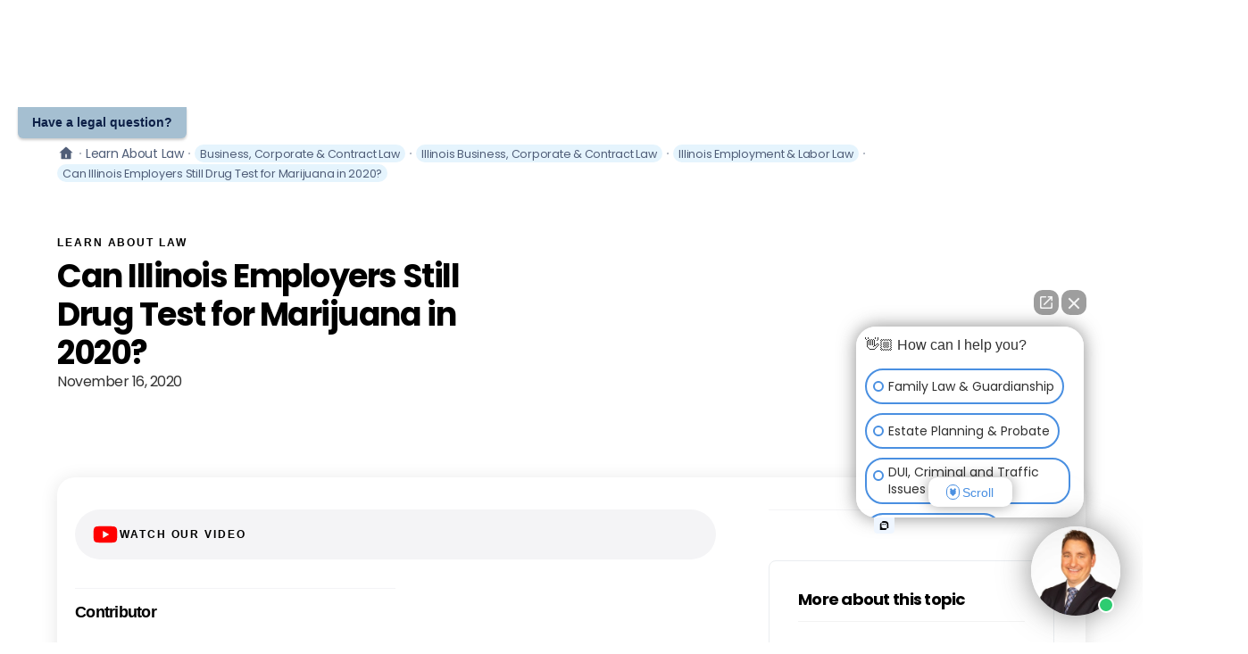

--- FILE ---
content_type: text/html; charset=utf-8
request_url: https://www.oflaherty-law.com/learn-about-law/can-employers-still-drug-test-for-marijuana-in-2020
body_size: 36612
content:
<!DOCTYPE html><!-- Last Published: Fri Jan 23 2026 22:53:59 GMT+0000 (Coordinated Universal Time) --><html data-wf-domain="www.oflaherty-law.com" data-wf-page="6419ecf2195795a80f10a0ba" data-wf-site="5fe37c68112dc432ce76d026" lang="en" data-wf-collection="6419ecf21957957882109ff9" data-wf-item-slug="can-employers-still-drug-test-for-marijuana-in-2020"><head><meta charset="utf-8"/><title>Can Illinois Employers Still Drug Test for Marijuana in 2020?</title><meta content="Medicinal marijuana is already legal in Illinois, but the law will change to include recreational use as of January 1st, 2020. If you would like to learn more about the changes going into effect, see our article entitled New Illinois Law Legalizing Marijuana in 2020 Frequently Asked Questions. Whether or not an employer includes marijuana in drug tests is at the discretion of each employer. There is nothing in the Cannabis Regulation and Tax Act that requires an employer to stop testing for marijuana." name="description"/><meta content="Can Illinois Employers Still Drug Test for Marijuana in 2020?" property="og:title"/><meta content="Medicinal marijuana is already legal in Illinois, but the law will change to include recreational use as of January 1st, 2020. If you would like to learn more about the changes going into effect, see our article entitled New Illinois Law Legalizing Marijuana in 2020 Frequently Asked Questions. Whether or not an employer includes marijuana in drug tests is at the discretion of each employer. There is nothing in the Cannabis Regulation and Tax Act that requires an employer to stop testing for marijuana." property="og:description"/><meta content="https://cdn.prod.website-files.com/5fe37c68c7ae10159974521c/66d8b2ea68a51a171ebdaa7a_20240904T0719-7d0ea6a7-f48e-47eb-b8a5-b48949c90edd.webp" property="og:image"/><meta content="Can Illinois Employers Still Drug Test for Marijuana in 2020?" property="twitter:title"/><meta content="Medicinal marijuana is already legal in Illinois, but the law will change to include recreational use as of January 1st, 2020. If you would like to learn more about the changes going into effect, see our article entitled New Illinois Law Legalizing Marijuana in 2020 Frequently Asked Questions. Whether or not an employer includes marijuana in drug tests is at the discretion of each employer. There is nothing in the Cannabis Regulation and Tax Act that requires an employer to stop testing for marijuana." property="twitter:description"/><meta content="https://cdn.prod.website-files.com/5fe37c68c7ae10159974521c/66d8b2ea68a51a171ebdaa7a_20240904T0719-7d0ea6a7-f48e-47eb-b8a5-b48949c90edd.webp" property="twitter:image"/><meta property="og:type" content="website"/><meta content="summary_large_image" name="twitter:card"/><meta content="width=device-width, initial-scale=1" name="viewport"/><meta content="koSlgmPJLCx4WL0fDXafpCSRNfkM7ixfsgO8" name="google-site-verification"/><link href="https://cdn.prod.website-files.com/5fe37c68112dc432ce76d026/css/oflaherty-law.shared.96beeed19.min.css" rel="stylesheet" type="text/css" integrity="sha384-lr7u0ZzJ8YttbuC1kFEgnCFxG3yrZknw4zjCm7ELXHgPrIZndmn4ZIXNU+qmuQTi" crossorigin="anonymous"/><link href="https://fonts.googleapis.com" rel="preconnect"/><link href="https://fonts.gstatic.com" rel="preconnect" crossorigin="anonymous"/><script src="https://ajax.googleapis.com/ajax/libs/webfont/1.6.26/webfont.js" type="text/javascript"></script><script type="text/javascript">WebFont.load({  google: {    families: ["Montserrat:100,100italic,200,200italic,300,300italic,400,400italic,500,500italic,600,600italic,700,700italic,800,800italic,900,900italic","Open Sans:300,300italic,400,400italic,600,600italic,700,700italic,800,800italic","Poppins:regular,600,700"]  }});</script><script type="text/javascript">!function(o,c){var n=c.documentElement,t=" w-mod-";n.className+=t+"js",("ontouchstart"in o||o.DocumentTouch&&c instanceof DocumentTouch)&&(n.className+=t+"touch")}(window,document);</script><link href="https://cdn.prod.website-files.com/5fe37c68112dc432ce76d026/61899845f4e7340b2dc2ba2d_OLAW-icon.jpg" rel="shortcut icon" type="image/x-icon"/><link href="https://cdn.prod.website-files.com/5fe37c68112dc432ce76d026/6189984b7b825b3d5d6c778c_OLAW-256.jpg" rel="apple-touch-icon"/><link href="https://www.oflaherty-law.com/learn-about-law/can-employers-still-drug-test-for-marijuana-in-2020" rel="canonical"/><script type="application/ld+json">
{
  "@context": "https://schema.org",
  "@type": "Article",
  "headline": "Can Illinois Employers Still Drug Test for Marijuana in 2020?",
  "description": "Medicinal marijuana is already legal in Illinois, but the law will change to include recreational use as of January 1st, 2020. If you would like to learn more about the changes going into effect, see our article entitled New Illinois Law Legalizing Marijuana in 2020 Frequently Asked Questions. Whether or not an employer includes marijuana in drug tests is at the discretion of each employer. There is nothing in the Cannabis Regulation and Tax Act that requires an employer to stop testing for marijuana.",
  "url": "/learn-about-law/can-employers-still-drug-test-for-marijuana-in-2020",
  "datePublished": "2024-09-05T14:51:29.353Z",
  "dateModified": "2024-09-04T18:50:30.411Z",
  "inLanguage": "en-US",
  "author": {
    "@type": "Person",
    "name": "Kevin O&#39;Flaherty",
    "jobTitle": "",
    "url": "/meet-our-attorneys-at-oflaherty-law/kevin-oflaherty",
    "image": {
      "@type": "ImageObject",
      "url": "",
      "caption": "Family Law Attorney"
    },
    "email": "intake@oflaherty-law.com",
    "telephone": "(630) 324-6666",
    "sameAs": "https://www.linkedin.com/in/oflahertylaw/"
  },
  "publisher": {
    "@type": "LegalService",
    "name": "O'Flaherty Law",
    "logo": {
      "@type": "ImageObject",
      "url": "https://cdn.prod.website-files.com/5fe37c68112dc432ce76d026/652ee5d4d1a3f1742ae1bcc3_O%27Flaherty%20Law%20Logo%20SVG%20Copy%202.webp"
    },
    "telephone": "(630) 324-6666",
    "email": "Info@Oflaherty-Law.com",
    "address": {
      "@type": "PostalAddress",
      "streetAddress": "1275 E. Butterfield Rd.",
      "addressLocality": "Wheaton",
      "addressRegion": "IL",
      "postalCode": "60189",
      "addressCountry": "US"
    }
  },
  "about": {
    "@type": "LegalService",
    "name": "Family Law & Divorce",
    "url": "/service/family-law-divorce-attorney"
  },
  "articleSection": "Business, Corporate &amp; Contract Law",
  "keywords": "Wisconsin divorce, marital home division, property division, family law",
  "mainEntityOfPage": {
    "@type": "WebPage",
    "@id": "/learn-about-law/can-employers-still-drug-test-for-marijuana-in-2020"
  },
  "reviewedBy": {
    "@type": "Person",
    "name": "",
    "jobTitle": "",
    "url": "/meet-our-attorneys-at-oflaherty-law/"
  }
}
</script><link href="rss.xml" rel="alternate" title="RSS Feed" type="application/rss+xml"/><script src="https://www.google.com/recaptcha/api.js" type="text/javascript"></script><script type="text/javascript">!function(f,b,e,v,n,t,s){if(f.fbq)return;n=f.fbq=function(){n.callMethod?n.callMethod.apply(n,arguments):n.queue.push(arguments)};if(!f._fbq)f._fbq=n;n.push=n;n.loaded=!0;n.version='2.0';n.agent='plwebflow';n.queue=[];t=b.createElement(e);t.async=!0;t.src=v;s=b.getElementsByTagName(e)[0];s.parentNode.insertBefore(t,s)}(window,document,'script','https://connect.facebook.net/en_US/fbevents.js');fbq('init', '1375266453692078');fbq('track', 'PageView');</script><script async src="https://www.googletagmanager.com/gtag/js?id=AW-736111288"></script>
<script>
  window.dataLayer = window.dataLayer || [];
  function gtag(){dataLayer.push(arguments);}
  gtag('js', new Date());
  gtag('config', 'AW-736111288');
</script>

<meta name="facebook-domain-verification" content="ked41j1tl90ubupuvaek2c9rc4xall" /><meta name ="keywords" content="family attorneys, family lawyers, family law, divorce attorney, probate, litigation, estate planning, guardianship, chicago attorney, oflaherty, bankruptcy, dui attorney, traffic, business law, corporate attorney, criminal law, defense attorney, chicago defense attorney">

<!--sharethisBEGINS--> 

<script type='text/javascript' src='https://platform-api.sharethis.com/js/sharethis.js#property=62279040de867e00196f6d48&product=image-share-buttons' async='async'></script> 

<!--sharethisENDS--> 

<!--sharethisAnalytics-BEGINS--> 

<script type='text/javascript' src='https://platform-api.sharethis.com/js/sharethis.js#property=62279040de867e00196f6d48&product=image-share-buttons' async='async'></script> 

<!--sharethisAnalytics-ENDS--> </head><body><div id="tag-manager" class="w-embed w-iframe"><!-- Google Tag Manager (noscript) -->
<noscript><iframe src="https://www.googletagmanager.com/ns.html?id=GTM-TRK6HJC"
height="0" width="0" style="display:none;visibility:hidden"></iframe></noscript>
<!-- End Google Tag Manager (noscript) --></div><div class="main-wrapper"><header id="HEADER" class="section-x-large top-spacing"><div class="breadcrumb-wrapper hide-on-mob"><a href="#" class="breadcrumb-home w-inline-block"><div class="breadcrumb-home-svg-2 w-embed"><svg width="24" height="24" viewBox="0 0 24 24" fill="none" xmlns="http://www.w3.org/2000/svg">
<path d="M18.6668 18.6668C18.6668 18.8878 18.579 19.0997 18.4228 19.256C18.2665 19.4123 18.0545 19.5001 17.8335 19.5001H6.16683C5.94582 19.5001 5.73385 19.4123 5.57757 19.256C5.42129 19.0997 5.3335 18.8878 5.3335 18.6668V11.1668H2.8335L11.4393 3.34343C11.5928 3.20383 11.7927 3.12646 12.0002 3.12646C12.2076 3.12646 12.4076 3.20383 12.561 3.34343L21.1668 11.1668H18.6668V18.6668ZM11.1668 12.8334V17.8334H12.8335V12.8334H11.1668Z" fill="currentColor"/>
</svg></div><div class="hidden-text">Home Breadcrumb</div></a><div class="breadcrumb-seperator w-embed"><svg width="32" height="32" viewBox="0 0 32 32" fill="none" xmlns="http://www.w3.org/2000/svg">
<circle cx="16" cy="16" r="2" fill="currentColor"/>
</svg></div><a href="/learn-about-law" class="breadcrumb-link w-inline-block"><div>Learn About Law</div></a><div class="breadcrumb-seperator hide-on-mob w-embed"><svg width="32" height="32" viewBox="0 0 32 32" fill="none" xmlns="http://www.w3.org/2000/svg">
<circle cx="16" cy="16" r="2" fill="currentColor"/>
</svg></div><a href="/service/business-representation-attorney" class="breadcrumb-link tag w-inline-block"><div>Business, Corporate &amp; Contract Law</div></a><div class="breadcrumb-seperator hide-on-mob w-embed"><svg width="32" height="32" viewBox="0 0 32 32" fill="none" xmlns="http://www.w3.org/2000/svg">
<circle cx="16" cy="16" r="2" fill="currentColor"/>
</svg></div><div class="w-dyn-list"><div role="list" class="w-dyn-items"><div role="listitem" class="w-dyn-item"><a href="/state-topics/illinois-business-representation-attorney" class="breadcrumb-link tag w-inline-block"><div>Illinois Business, Corporate &amp; Contract Law</div></a></div></div></div><div class="breadcrumb-seperator w-embed"><svg width="32" height="32" viewBox="0 0 32 32" fill="none" xmlns="http://www.w3.org/2000/svg">
<circle cx="16" cy="16" r="2" fill="currentColor"/>
</svg></div><div class="w-dyn-list"><div role="list" class="w-dyn-items"><div role="listitem" class="w-dyn-item"><a href="/subtopics/illinois-employment-labor-law" class="breadcrumb-link tag w-inline-block"><div>Illinois Employment &amp; Labor Law</div></a></div></div></div><div class="breadcrumb-seperator hide-on-mob w-embed"><svg width="32" height="32" viewBox="0 0 32 32" fill="none" xmlns="http://www.w3.org/2000/svg">
<circle cx="16" cy="16" r="2" fill="currentColor"/>
</svg></div><div href="#" class="breadcrumb-link tag"><div>Can Illinois Employers Still Drug Test for Marijuana in 2020?</div></div></div><div class="w-layout-grid f-blog-grid-2"><div id="w-node-_87355f0e-394f-304d-de42-eb041eb07e6a-0f10a0ba" class="f-blog-wrapper"><div class="overline">Learn About Law</div><h1 class="heading-local-law-blog">Can Illinois Employers Still Drug Test for Marijuana in 2020?</h1><div class="paragraph-normal-normal">November 16, 2020</div><div class="paragraph-normal-normal w-condition-invisible">September 5, 2024</div></div><div class="key-takeaways-wrapper w-condition-invisible"><h2 class="overline">Key Takeaways</h2><div class="post-rich-text key-takeaways w-dyn-bind-empty w-richtext"></div></div></div></header><section id="Content" class="section-x-large"><div class="post-wrapper-2"><div class="post-content"><div class="in-this-article-wrap hide"><h2 class="heading-414">In this article...</h2><div class="post-rich-text in-this-article w-richtext"></div></div><a href="#" class="a-content-card-small-2 horizontal top-bottom-margin w-inline-block w-lightbox"><div class="icon-embed-small-3 w-embed"><svg xmlns="http://www.w3.org/2000/svg" xmlns:xlink="http://www.w3.org/1999/xlink" aria-hidden="true" role="img" class="iconify iconify--bx" width="100%" height="100%" preserveAspectRatio="xMidYMid meet" viewBox="0 0 24 24"><path d="M21.593 7.203a2.506 2.506 0 0 0-1.762-1.766C18.265 5.007 12 5 12 5s-6.264-.007-7.831.404a2.56 2.56 0 0 0-1.766 1.778c-.413 1.566-.417 4.814-.417 4.814s-.004 3.264.406 4.814c.23.857.905 1.534 1.763 1.765c1.582.43 7.83.437 7.83.437s6.265.007 7.831-.403a2.515 2.515 0 0 0 1.767-1.763c.414-1.565.417-4.812.417-4.812s.02-3.265-.407-4.831zM9.996 15.005l.005-6l5.207 3.005l-5.212 2.995z" fill="#FF0000"></path></svg></div><div class="overline no-margin">Watch Our Video</div><script type="application/json" class="w-json">{
  "items": [
    {
      "url": "https://youtu.be/klNizsjx-74",
      "originalUrl": "https://youtu.be/klNizsjx-74",
      "width": 854,
      "height": 480,
      "thumbnailUrl": "https://i.ytimg.com/vi/klNizsjx-74/hqdefault.jpg",
      "html": "<iframe class=\"embedly-embed\" src=\"//cdn.embedly.com/widgets/media.html?src=https%3A%2F%2Fwww.youtube.com%2Fembed%2FklNizsjx-74%3Ffeature%3Doembed&display_name=YouTube&url=https%3A%2F%2Fwww.youtube.com%2Fwatch%3Fv%3DklNizsjx-74&image=https%3A%2F%2Fi.ytimg.com%2Fvi%2FklNizsjx-74%2Fhqdefault.jpg&key=96f1f04c5f4143bcb0f2e68c87d65feb&type=text%2Fhtml&schema=youtube\" width=\"854\" height=\"480\" scrolling=\"no\" title=\"YouTube embed\" frameborder=\"0\" allow=\"autoplay; fullscreen\" allowfullscreen=\"true\"></iframe>",
      "type": "video"
    }
  ],
  "group": ""
}</script></a><div class="w-layout-hflex author-block"><div class="f-blog-line-normal-2 _50"><div class="heading-local-law-blog small">Contributor</div><a href="/meet-our-attorneys-at-oflaherty-law/kevin-oflaherty" class="f-blog-avatar-wrapper-small-4 w-inline-block"><img loading="lazy" src="https://cdn.prod.website-files.com/5fe37c68c7ae10159974521c/690b95b1223a3ffa27535164_67d4622f8214d7b3887f0c60_679185a126a368002dcad406_Kevin%25202025%2520Headshot%2520(1).avif" alt="" class="f-blog-avatar"/><div class="paragraph-normal-bold-2">Kevin O&#x27;Flaherty</div></a></div><div class="f-blog-line-normal-2 _50 w-condition-invisible"><div class="heading-local-law-blog small">Factchecked by</div><a href="#" class="f-blog-avatar-wrapper-small-4 w-inline-block"><img loading="lazy" src="" alt="" class="f-blog-avatar w-dyn-bind-empty"/><div class="paragraph-normal-bold-2 w-dyn-bind-empty"></div></a></div></div><div class="newsroom-rich-text w-richtext"><p id="">In this article, we answer the question, “can employers still drug test for marijuana in 2020?”. We also answer, “when will recreational marijuana use be legalized in Illinois?”, “will employers still test for marijuana in drug tests once recreational marijuana is legalized in Illinois?”, “can you be fired for testing positive for marijuana once recreational use is legal in Illinois?”, “can you be fired for testing positive for marijuana if you have a medical card?” and “can my employer require a random drug test if they never have before?”.</p><h2 id=""><strong id="">When Will Recreational Marijuana Use Be Legalized in Illinois?</strong></h2><p id="">Medicinal marijuana is already legal in Illinois, but the law will change to include recreational use as of January 1st, 2020. If you want to learn more about the changes going into effect, see our article entitled&nbsp;<a href="https://www.oflaherty-law.com/learn-about-law/new-illinois-law-legalizing-marijuna-in-2020-frequently-asked-questions" target="_blank" id=""><em id="">New Illinois Law Legalizing Marijuana in 2020 Frequently Asked Questions.</em></a></p><figure id="" class="w-richtext-figure-type-image w-richtext-align-center" data-rt-type="image" data-rt-align="center"><div id=""><img src="https://cdn.prod.website-files.com/5fe37c68c7ae10159974521c/66ce0fde23eaf64ee1e2242c_20240827T0534-4b8bb968-1548-4808-a3af-2b215ee6b612.webp" id="" width="auto" height="auto" loading="auto"></div></figure><h2 id=""><strong id="">Will Employers Still Test for Marijuana in Drug Tests Once Recreational Marijuana is Legalized in Illinois?</strong></h2><p id="">Whether or not an employer includes marijuana in drug tests is at the discretion of each employer. Nothing in the Cannabis Regulation and Tax Act requires an employer to stop testing for marijuana.</p><h2 id=""><strong id="">Can You Be Fired for Testing Positive for Marijuana Once Recreational Use is Legal in Illinois?</strong></h2><p id="">Yes. An employer’s zero-tolerance or drug-free workplace policy can remain the same if the employer chooses. The Cannabis Act does not contain anything that will govern any business’s drug policy or how they choose to discipline employees violating that policy. Certain employers may decide to stop testing for marijuana in drug tests, but this will vary from business to business.</p><h2 id=""><strong id="">Can You Be Fired for Testing Positive for Marijuana if You Have a Medical Card?</strong></h2><p id="">Yes, you can be fired for failing a drug test, even if you use it for medicinal purposes. You may have a medical card for legal usage of marijuana at home. However, you can still be held accountable if the business you work for has a strict policy against all drug usage. Make sure you understand your employer’s drug policy in order to avoid any potential conflicts.</p><figure id="" class="w-richtext-figure-type-image w-richtext-align-center" data-rt-type="image" data-rt-align="center"><div id=""><img src="https://cdn.prod.website-files.com/5fe37c68c7ae10159974521c/66ce1452d63fbaadc39123b7_20240827T0536-e9186a47-1c88-4ca3-b637-11ebc64c0a6e.webp" id="" width="auto" height="auto" loading="auto"></div></figure><h2 id=""><strong id="">Can My Employer Require a Random Drug Test if They Never Have Before?</strong></h2><p id="">Unless entry drug testing or random drug testing is part of a company’s policy, and employees and new hires are aware of this policy, you cannot be required to take a drug test without a good faith belief that you exhibit articulable symptoms of being impaired and/or under the influence of drugs or alcohol. Symptoms indicating a decreased or lessened performance of the employee’s duties or tasks of their position include:</p><ul id=""><li id="">Slurred speech;</li><li id="">Poor physical dexterity;</li><li id="">Poor coordination;</li><li id="">Lessened agility;</li><li id="">Change of demeanor;</li><li id="">Irrational or unusual behavior;</li><li id="">Negligence or carelessness in operating machinery or equipment;</li><li id="">Involvement in an accident that results in serious damage to equipment or property;</li><li id="">Disregard for the safety of the employee or others;</li><li id="">Disruption of a production or manufacturing process;</li><li id="">Carelessness that results in any injury to the employee or others</li></ul><p id="">If an employer claims to have seen a display of any of the symptoms mentioned above and elects to discipline an employee on these grounds, the employee must be allowed a reasonable opportunity to contest the basis of the determination. It is a very subjective policy that will vary widely between employers. Talk to one of our experienced <a href="http://www.oflaherty-law.com/practice-areas/illinois-employment-attorney" id="">Illinois employment attorneys </a>to learn how O'Flaherty Law can help you. </p><p id=""><br></p></div><div class="w-embed w-script"><div id="disqus_thread"></div>
<script>

    var disqus_config = function () {
    this.page.url = "https://www.oflaherty-law.com/learn-about-law/;"  // Replace PAGE_URL with your page's canonical URL variable
    this.page.identifier = ""; // Replace PAGE_IDENTIFIER with your page's unique identifier variable
    
    (function() { // DON'T EDIT BELOW THIS LINE
    var d = document, s = d.createElement('script');
    s.src = 'https://www-oflaherty-law-com-1.disqus.com/embed.js';
    s.setAttribute('data-timestamp', +new Date());
    (d.head || d.body).appendChild(s);
    })();
</script>
<noscript>Please enable JavaScript to view the <a href="https://disqus.com/?ref_noscript">comments powered by Disqus.</a></noscript></div><div class="post-bottom-info">Disclaimer: The information provided on this blog is intended for general informational purposes only and should not be construed as legal advice on any subject matter. This information is not intended to create, and receipt or viewing does not constitute an attorney-client relationship. Each individual&#x27;s legal needs are unique, and these materials may not be applicable to your legal situation. Always seek the advice of a competent attorney with any questions you may have regarding a legal issue. Do not disregard professional legal advice or delay in seeking it because of something you have read on this blog.</div><div class="post-about"><div class="post-author"><div style="background-image:url(&quot;https://cdn.prod.website-files.com/5fe37c68c7ae10159974521c/690b95b1223a3ffa27535164_67d4622f8214d7b3887f0c60_679185a126a368002dcad406_Kevin%25202025%2520Headshot%2520(1).avif&quot;)" class="post-avatar"></div><div class="overline">Kevin O&#x27;Flaherty</div></div><div class="post-tags"><h2 class="overline">About the author</h2><p>Kevin O’Flaherty is a graduate of the University of Iowa and Chicago-Kent College of Law. He has experience in litigation, estate planning, bankruptcy, real estate, and comprehensive business representation.</p></div></div><div class="container-large hide"><div class="card-integration feature-card-b"><div class="integration-title-wrapper-2"><div class="w-embed"><h2><b>FREE Business, Corporate &amp; Contract LawE-Book</b></h2></div><div class="modal-content-wrapper"><div class="w-embed"><p>Want to learn more about ?</p></div><p>Download your FREE E-book by clicking below.<br/></p></div><a href="#" data-w-id="87355f0e-394f-304d-de42-eb041eb07ea0" class="button small w-button">Get my FREE E-Book</a></div><div class="client-logo-carousel"><div class="gradient-panel-full"></div><img loading="lazy" alt="Business, Corporate &amp; Contract Law" src="https://cdn.prod.website-files.com/5fe37c68c7ae10159974521c/66d8b2ea68a51a171ebdaa7a_20240904T0719-7d0ea6a7-f48e-47eb-b8a5-b48949c90edd.webp" sizes="100vw" srcset="https://cdn.prod.website-files.com/5fe37c68c7ae10159974521c/66d8b2ea68a51a171ebdaa7a_20240904T0719-7d0ea6a7-f48e-47eb-b8a5-b48949c90edd-p-500.webp 500w, https://cdn.prod.website-files.com/5fe37c68c7ae10159974521c/66d8b2ea68a51a171ebdaa7a_20240904T0719-7d0ea6a7-f48e-47eb-b8a5-b48949c90edd.webp 640w" class="image-cover-3"/></div></div></div><div class="button-wrapper left"><a href="javascript:history.back(-1);" class="button-light button-grid w-inline-block"><div class="icon-embed-xxsmall w-embed"><svg xmlns="http://www.w3.org/2000/svg" xmlns:xlink="http://www.w3.org/1999/xlink" aria-hidden="true" role="img" class="iconify iconify--ic" width="100%" height="100%" preserveAspectRatio="xMidYMid meet" viewBox="0 0 24 24"><path fill="currentColor" d="M16.88 2.88a1.25 1.25 0 0 0-1.77 0L6.7 11.29a.996.996 0 0 0 0 1.41l8.41 8.41c.49.49 1.28.49 1.77 0s.49-1.28 0-1.77L9.54 12l7.35-7.35c.48-.49.48-1.28-.01-1.77z"></path></svg></div><div>Back</div></a></div><div class="header-block"><div class="header"><h2 class="heading-local-law-blog">Similar Articles</h2></div><a href="/learn-about-law" class="more-link w-inline-block"><div>Learn about Law</div><div class="more-link-icon"><div class="icon-embed-xxsmall w-embed"><svg xmlns="http://www.w3.org/2000/svg" xmlns:xlink="http://www.w3.org/1999/xlink" aria-hidden="true" role="img" class="iconify iconify--ic" width="100%" height="100%" preserveAspectRatio="xMidYMid meet" viewBox="0 0 24 24"><path fill="currentColor" d="M7.38 21.01c.49.49 1.28.49 1.77 0l8.31-8.31a.996.996 0 0 0 0-1.41L9.15 2.98c-.49-.49-1.28-.49-1.77 0s-.49 1.28 0 1.77L14.62 12l-7.25 7.25c-.48.48-.48 1.28.01 1.76z"></path></svg></div></div></a><div class="header-line"></div></div><div class="post-more"><div class="dropdown-menu-header">Illinois</div><div class="w-dyn-list"><div role="list" class="grid-mini w-dyn-items"><div role="listitem" class="post-mini w-dyn-item"><a href="/learn-about-law/illinois-business-law-changes" class="post-heading-link w-inline-block"><h3 class="post-mini-heading">Illinois Business Law Changes for 2025</h3></a></div><div role="listitem" class="post-mini w-dyn-item"><a href="/learn-about-law/illinois-contract-law-changes" class="post-heading-link w-inline-block"><h3 class="post-mini-heading">Illinois Contract Law Changes 2025</h3></a></div><div role="listitem" class="post-mini w-dyn-item"><a href="/learn-about-law/illinois-employment-law-changes" class="post-heading-link w-inline-block"><h3 class="post-mini-heading">Illinois Employment Law Changes For 2025</h3></a></div><div role="listitem" class="post-mini w-dyn-item"><a href="/learn-about-law/businesses-in-probate-how-to-handle-businesses-in-an-illinois-estate" class="post-heading-link w-inline-block"><h3 class="post-mini-heading">Businesses in Probate | How to Handle Businesses in an Illinois Estate</h3></a></div></div></div></div></div><div class="sidebar"><div><div class="f-blog-line-normal-2"><div class="w-embed"><!-- ShareThis BEGIN --><div class="sharethis-inline-share-buttons"></div><!-- ShareThis END --></div></div><div id="w-node-_87355f0e-394f-304d-de42-eb041eb07ee3-0f10a0ba" class="feature-card-a-2"><div class="inner-content-wrapper"><h2 class="heading-local-law-blog small">More about this topic</h2><div class="dashboard-line"></div><div class="w-dyn-list"><div role="list" class="w-dyn-items"><div role="listitem" class="w-dyn-item"><a href="/subtopics/illinois-incorporation-llcs-corporate-law" class="dashboard-link horizontal w-inline-block"><div class="dashboard-link-text">Illinois Incorporation, LLCs &amp; Corporate Law</div></a></div><div role="listitem" class="w-dyn-item"><a href="/subtopics/illinois-franchise-disputes" class="dashboard-link horizontal w-inline-block"><div class="dashboard-link-text">Illinois Franchise Disputes</div></a></div><div role="listitem" class="w-dyn-item"><a href="/subtopics/illinois-franchise-law" class="dashboard-link horizontal w-inline-block"><div class="dashboard-link-text">Illinois Franchise Law</div></a></div><div role="listitem" class="w-dyn-item"><a href="/subtopics/illinois-employment-labor-law" class="dashboard-link horizontal w-inline-block"><div class="dashboard-link-text">Illinois Employment &amp; Labor Law</div></a></div><div role="listitem" class="w-dyn-item"><a href="/subtopics/illinois-contract-law" class="dashboard-link horizontal w-inline-block"><div class="dashboard-link-text">Illinois Contract Law</div></a></div><div role="listitem" class="w-dyn-item"><a href="/subtopics/illinois-commercial-business-litigation" class="dashboard-link horizontal w-inline-block"><div class="dashboard-link-text">Illinois Commercial &amp; Business Litigation</div></a></div></div></div></div></div><div id="w-node-_87355f0e-394f-304d-de42-eb041eb07eef-0f10a0ba" class="feature-card-a-2"><div class="inner-content-wrapper"><h2 class="heading-local-law-blog small">More Legal Topics</h2><div class="dashboard-line"></div><div><div class="w-dyn-list"><div role="list" class="w-dyn-items"><div role="listitem" class="w-dyn-item"><a href="/state-topics/illinois-election-law" class="dashboard-link horizontal w-inline-block"><div class="dashboard-link-text w-dyn-bind-empty"></div></a></div><div role="listitem" class="w-dyn-item"><a href="/state-topics/illinois-traffic-defense-criminal-attorney" class="dashboard-link horizontal w-inline-block"><div class="dashboard-link-text">DUI, Criminal &amp; Traffic Defense</div></a></div><div role="listitem" class="w-dyn-item"><a href="/state-topics/illinois-real-estate-attorney" class="dashboard-link horizontal w-inline-block"><div class="dashboard-link-text">Real Estate Law</div></a></div><div role="listitem" class="w-dyn-item"><a href="/state-topics/illinois-immigration-attorney" class="dashboard-link horizontal w-inline-block"><div class="dashboard-link-text">Immigration</div></a></div><div role="listitem" class="w-dyn-item"><a href="/state-topics/illinois-probate-attorney" class="dashboard-link horizontal w-inline-block"><div class="dashboard-link-text">Probate &amp; Estate Administration</div></a></div><div role="listitem" class="w-dyn-item"><a href="/state-topics/illinois-mental-health" class="dashboard-link horizontal w-inline-block"><div class="dashboard-link-text">Mental Health</div></a></div><div role="listitem" class="w-dyn-item"><a href="/state-topics/illinois-estate-planning-attorney" class="dashboard-link horizontal w-inline-block"><div class="dashboard-link-text">Estate Planning</div></a></div><div role="listitem" class="w-dyn-item"><a href="/state-topics/illinois-civil-litigation-attorney" class="dashboard-link horizontal w-inline-block"><div class="dashboard-link-text">Litigation &amp; Dispute Resolution</div></a></div><div role="listitem" class="w-dyn-item"><a href="/state-topics/illinois-family-law-divorce-attorney" class="dashboard-link horizontal w-inline-block"><div class="dashboard-link-text">Family Law &amp; Divorce</div></a></div><div role="listitem" class="w-dyn-item"><a href="/state-topics/illinois-bankruptcy-attorney" class="dashboard-link horizontal w-inline-block"><div class="dashboard-link-text w-dyn-bind-empty"></div></a></div><div role="listitem" class="w-dyn-item"><a href="/state-topics/illinois-business-representation-attorney" class="dashboard-link horizontal w-inline-block"><div class="dashboard-link-text">Business, Corporate &amp; Contract Law</div></a></div><div role="listitem" class="w-dyn-item"><a href="/state-topics/illinois-guardianship" class="dashboard-link horizontal w-inline-block"><div class="dashboard-link-text">Guardianship Law</div></a></div></div></div></div></div></div></div><div class="sidebar-block"><div class="sidebar-body-2"><div class="header-block"><h2 class="heading-local-law-blog small">Schedule a Consultation</h2><div class="header-line"></div></div><div id="w-node-_87355f0e-394f-304d-de42-eb041eb07f02-0f10a0ba" class="contact-card-2 primary"><div class="contact-icon-wrap"><div class="icon-medium w-embed"><svg xmlns="http://www.w3.org/2000/svg" xmlns:xlink="http://www.w3.org/1999/xlink" aria-hidden="true" role="img" class="iconify iconify--bx" width="100%" height="100%" preserveAspectRatio="xMidYMid meet" viewBox="0 0 24 24"><path fill="currentColor" d="M19 4h-2V2h-2v2H9V2H7v2H5c-1.103 0-2 .897-2 2v14c0 1.103.897 2 2 2h14c1.103 0 2-.897 2-2V6c0-1.103-.897-2-2-2zm.002 16H5V8h14l.002 12z"></path><path fill="currentColor" d="m11 17.414l5.707-5.707l-1.414-1.414L11 14.586l-2.293-2.293l-1.414 1.414z"></path></svg></div></div><div class="heading-local-law-blog small">We&#x27;re here to help!</div><a href="/schedule-a-consultation-at-oflaherty-law" class="button-secondary-2 w-inline-block"><div class="text-block-84">Schedule a Consultation</div></a></div><div class="contact-card-2"><div class="heading-local-law-blog small">Open Hours</div><div class="w-layout-grid hours-of-operation-wrapper"><div id="w-node-_87355f0e-394f-304d-de42-eb041eb07f0e-0f10a0ba" class="contact-info-2 day">Mon -Fri</div><div id="w-node-_87355f0e-394f-304d-de42-eb041eb07f10-0f10a0ba" class="contact-info-2">9:00am - 6:00pm</div></div><div class="w-layout-grid hours-of-operation-wrapper"><div id="w-node-_87355f0e-394f-304d-de42-eb041eb07f13-0f10a0ba" class="contact-info-2 day">Sat - Sun</div><div id="w-node-_87355f0e-394f-304d-de42-eb041eb07f15-0f10a0ba" class="contact-info-2">Closed</div></div></div><div id="w-node-_87355f0e-394f-304d-de42-eb041eb07f17-0f10a0ba" class="contact-card-2"><div class="icon-medium w-embed"><svg width="32" height="32" viewBox="0 0 32 32" fill="none" xmlns="http://www.w3.org/2000/svg">
<path d="M29.3337 7.99998C29.3337 6.53331 28.1337 5.33331 26.667 5.33331H5.33366C3.86699 5.33331 2.66699 6.53331 2.66699 7.99998V24C2.66699 25.4666 3.86699 26.6666 5.33366 26.6666H26.667C28.1337 26.6666 29.3337 25.4666 29.3337 24V7.99998ZM26.667 7.99998L16.0003 14.6666L5.33366 7.99998H26.667ZM26.667 24H5.33366V10.6666L16.0003 17.3333L26.667 10.6666V24Z" fill="currentColor"/>
</svg></div><div class="heading-local-law-blog small"><strong>Email</strong></div><div class="contact-info-2">Info@Oflaherty-Law.com</div><a href="mailto:Info@Oflaherty-Law.com?subject=Contact%20Call%20To%20Action" class="button-secondary-2 w-inline-block"><div>Email Us</div></a></div><div id="w-node-_87355f0e-394f-304d-de42-eb041eb07f21-0f10a0ba" class="contact-card-2"><div class="icon-medium w-embed"><svg width="32" height="32" viewBox="0 0 32 32" fill="none" xmlns="http://www.w3.org/2000/svg">
<path d="M8.72 6.66667C8.8 7.85333 9 9.01333 9.32 10.12L7.72 11.72C7.17333 10.12 6.82667 8.42667 6.70667 6.66667H8.72ZM21.8667 22.6933C23 23.0133 24.16 23.2133 25.3333 23.2933V25.28C23.5733 25.16 21.88 24.8133 20.2667 24.28L21.8667 22.6933ZM10 4H5.33333C4.6 4 4 4.6 4 5.33333C4 17.8533 14.1467 28 26.6667 28C27.4 28 28 27.4 28 26.6667V22.0133C28 21.28 27.4 20.68 26.6667 20.68C25.0133 20.68 23.4 20.4133 21.9067 19.92C21.7733 19.8667 21.6267 19.8533 21.4933 19.8533C21.1467 19.8533 20.8133 19.9867 20.5467 20.24L17.6133 23.1733C13.84 21.24 10.7467 18.16 8.82667 14.3867L11.76 11.4533C12.1333 11.08 12.24 10.56 12.0933 10.0933C11.6 8.6 11.3333 7 11.3333 5.33333C11.3333 4.6 10.7333 4 10 4Z" fill="currentColor"/>
</svg></div><div class="heading-local-law-blog small">Phone</div><div class="contact-info-2">(630) 324-6666</div><a href="tel:(630)324-6666" class="button-secondary-2 w-inline-block"><div>Call</div></a></div></div></div><div class="sidebar-block"><div class="key-takeaways-wrapper-2"><h2 class="heading-local-law-blog small">Meet the Owner</h2><div class="hero-testimonial-text-3 quote w-richtext"><figure class="w-richtext-align-floatleft w-richtext-figure-type-image"><div><img src="https://cdn.prod.website-files.com/5fe37c68112dc432ce76d026/60a418086445745b1fc3a86a_Attorney%20Kevin%20O%27Flaherty%20-%20Small.avif" loading="lazy" alt="Attorney Kevin O&#x27;Flaherty"/></div></figure><p>I am personally committed to ensuring that each one of our clients receives the highest level of client service from our team.  Our mission is to provide excellent legal work in a cost-effective manner while maintaining open lines of communication between our clients and their attorneys. Many of our clients are going through difficult times in their lives when they reach out to us.  They should feel comfortable leaning on the experience and experience of our attorneys as their counselors and advocates. We are here to help!</p><p><a href="#" class="link-29"> - Attorney Kevin O&#x27;Flaherty, Owner</a></p></div><div class="bg-quotation-mark w-embed"><svg xmlns="http://www.w3.org/2000/svg" xmlns:xlink="http://www.w3.org/1999/xlink" aria-hidden="true" role="img" class="iconify iconify--bx" width="100%" height="100%" preserveAspectRatio="xMidYMid meet" viewBox="0 0 24 24"><path d="M3.691 6.292C5.094 4.771 7.217 4 10 4h1v2.819l-.804.161c-1.37.274-2.323.813-2.833 1.604A2.902 2.902 0 0 0 6.925 10H10a1 1 0 0 1 1 1v7c0 1.103-.897 2-2 2H3a1 1 0 0 1-1-1v-5l.003-2.919c-.009-.111-.199-2.741 1.688-4.789zM20 20h-6a1 1 0 0 1-1-1v-5l.003-2.919c-.009-.111-.199-2.741 1.688-4.789C16.094 4.771 18.217 4 21 4h1v2.819l-.804.161c-1.37.274-2.323.813-2.833 1.604A2.902 2.902 0 0 0 17.925 10H21a1 1 0 0 1 1 1v7c0 1.103-.897 2-2 2z" fill="currentColor"></path></svg></div></div></div></div></div></section><div><div class="contact-wrapper-3 grayscale"><div class="white-sponsor"><div class="w-layout-grid logotypes inverse grayscale"><a id="w-node-_87355f0e-394f-304d-de42-eb041eb07f3c-0f10a0ba" href="#" class="logo-link w-inline-block"><img src="https://cdn.prod.website-files.com/5fe37c68112dc432ce76d026/6002423e6d9068911130d18b_5f46a680417a5121c57c8523_logosexpertise.avif" alt="Expertise Best Child Support Lawyers in Chicago 2017"/></a><a id="w-node-_87355f0e-394f-304d-de42-eb041eb07f3e-0f10a0ba" href="#" class="logo-link w-inline-block"><img src="https://cdn.prod.website-files.com/5fe37c68112dc432ce76d026/600241ca76ea0a868555ed13_5f46a680746b982337646249_10best2016.avif" width="113" alt="10 Best 2016 Client Satisfaction American Institute of Family Law Attorneys" class="image-398"/></a><a id="w-node-_87355f0e-394f-304d-de42-eb041eb07f40-0f10a0ba" href="#" class="logo-link w-inline-block"><img src="https://cdn.prod.website-files.com/5fe37c68112dc432ce76d026/600241cb75587054d72261df_5f4696e7ef3ca32b64a35fbe_avvologo2.avif" alt="Avvo Clients&#x27; Choice 2016 Divorce" class="image-397"/></a><a id="w-node-_87355f0e-394f-304d-de42-eb041eb07f42-0f10a0ba" href="#" class="logo-link w-inline-block"><img src="https://cdn.prod.website-files.com/5fe37c68112dc432ce76d026/600241cbe6f559e59a2d7572_5f4696e9f0594b815e47522d_risingstarslogo.avif" width="155" alt="Rising Stars Kevin P. O&#x27;Flaherty SuperLawyers.com" class="image-399"/></a><a href="#" class="logo-link w-inline-block"><img src="https://cdn.prod.website-files.com/5fe37c68112dc432ce76d026/600241cc69bd092bd539257a_5f11650e61344b3b900e533a_10_BEST%20Estate%20Planning%202.avif" width="88" alt="10 Best Law Firms 2018 Client Satisfaction American Institute of Family Legal Counsel Attorneys Estate Planning Law"/></a><a id="w-node-_87355f0e-394f-304d-de42-eb041eb07f46-0f10a0ba" href="#" class="logo-link w-inline-block"><img src="https://cdn.prod.website-files.com/5fe37c68112dc432ce76d026/600241cd3f13766300a40ef2_5a1642b945a0eb0001852405_40%20Under%2040.avif" width="185" alt="40 under forty" class="image-396"/></a></div></div></div><div class="section-168 gray contact-info-section fade-to-dark"><div class="container-59"><div class="w-layout-grid contact-grid _2-1"><div class="contact-wrapper-3"><h2>Contact Us</h2><p class="paragraph-regular-9 bottom-margin">Please contact our friendly lawyers to Schedule a Consultation. <br/><br/>See below for our other locations. If our office locations are not convenient for you, we are happy to speak with you by phone. </p><div class="w-layout-grid grid-two-column"><div id="w-node-_87355f0e-394f-304d-de42-eb041eb07f54-0f10a0ba" class="contact-card-2 primary"><div class="icon-medium w-embed"><svg xmlns="http://www.w3.org/2000/svg" xmlns:xlink="http://www.w3.org/1999/xlink" aria-hidden="true" role="img" class="iconify iconify--bx" width="100%" height="100%" preserveAspectRatio="xMidYMid meet" viewBox="0 0 24 24"><path fill="currentColor" d="M19 4h-2V2h-2v2H9V2H7v2H5c-1.103 0-2 .897-2 2v14c0 1.103.897 2 2 2h14c1.103 0 2-.897 2-2V6c0-1.103-.897-2-2-2zm.002 16H5V8h14l.002 12z"></path><path fill="currentColor" d="m11 17.414l5.707-5.707l-1.414-1.414L11 14.586l-2.293-2.293l-1.414 1.414z"></path></svg></div><div class="heading-local-law-blog small">We&#x27;re here to help!</div><a href="#" class="button-secondary-2 w-inline-block"><div class="text-block-84">Schedule a Consultation</div></a></div><div id="w-node-_87355f0e-394f-304d-de42-eb041eb07f5b-0f10a0ba" class="contact-card-2"><div class="icon-medium w-embed"><svg width="32" height="32" viewBox="0 0 32 32" fill="none" xmlns="http://www.w3.org/2000/svg">
<path d="M29.3337 7.99998C29.3337 6.53331 28.1337 5.33331 26.667 5.33331H5.33366C3.86699 5.33331 2.66699 6.53331 2.66699 7.99998V24C2.66699 25.4666 3.86699 26.6666 5.33366 26.6666H26.667C28.1337 26.6666 29.3337 25.4666 29.3337 24V7.99998ZM26.667 7.99998L16.0003 14.6666L5.33366 7.99998H26.667ZM26.667 24H5.33366V10.6666L16.0003 17.3333L26.667 10.6666V24Z" fill="currentColor"/>
</svg></div><div class="paragraph-large-7 heading-local-law-blog small">Email</div><div class="contact-text">Info@Oflaherty-Law.com</div><a href="mailto:Info@Oflaherty-Law.com?subject=Contact%20Call%20To%20Action" class="button-secondary-2 w-inline-block"><div>Email Us</div></a></div><div id="w-node-_87355f0e-394f-304d-de42-eb041eb07f64-0f10a0ba" class="contact-card-2"><div class="icon-medium w-embed"><svg width="32" height="32" viewBox="0 0 32 32" fill="none" xmlns="http://www.w3.org/2000/svg">
<path d="M8.72 6.66667C8.8 7.85333 9 9.01333 9.32 10.12L7.72 11.72C7.17333 10.12 6.82667 8.42667 6.70667 6.66667H8.72ZM21.8667 22.6933C23 23.0133 24.16 23.2133 25.3333 23.2933V25.28C23.5733 25.16 21.88 24.8133 20.2667 24.28L21.8667 22.6933ZM10 4H5.33333C4.6 4 4 4.6 4 5.33333C4 17.8533 14.1467 28 26.6667 28C27.4 28 28 27.4 28 26.6667V22.0133C28 21.28 27.4 20.68 26.6667 20.68C25.0133 20.68 23.4 20.4133 21.9067 19.92C21.7733 19.8667 21.6267 19.8533 21.4933 19.8533C21.1467 19.8533 20.8133 19.9867 20.5467 20.24L17.6133 23.1733C13.84 21.24 10.7467 18.16 8.82667 14.3867L11.76 11.4533C12.1333 11.08 12.24 10.56 12.0933 10.0933C11.6 8.6 11.3333 7 11.3333 5.33333C11.3333 4.6 10.7333 4 10 4Z" fill="currentColor"/>
</svg></div><div class="heading-local-law-blog small">Phone</div><div>(630) 324-6666</div><a href="tel:(630)324-6666" class="button-secondary-2 w-inline-block"><div>Call</div></a></div></div><div class="div-seperator"><h3 class="heading-local-law-blog">What to Expect From a Consultation</h3><p class="small-text-2">The purpose of a  consultation is to determine whether our firm is a good fit for your legal needs. Although we often discuss expected results and costs, our attorneys do not give legal advice unless and until you choose to retain us. Consultations may carry a charge, depending on the facts of the matter and the area of law. The cost of your consultation, if any, is communicated to you by our intake team or the attorney.</p></div><div class="button-wrapper-5 grid"><a href="/about-oflaherty-law" class="button secondary w-button">Learn More About Our Firm</a></div></div><div class="contact-wrapper-3"><h2 class="heading-local-law-blog small"><strong>Hours of Operation</strong></h2><div class="w-layout-grid grid-35"><div class="w-layout-grid hours-of-operation-wrapper"><div id="w-node-_87355f0e-394f-304d-de42-eb041eb07f7b-0f10a0ba" class="contact-info-2 day">Monday</div><div id="w-node-_87355f0e-394f-304d-de42-eb041eb07f7d-0f10a0ba" class="contact-info-2">9:00am - 6:00pm</div></div><div class="w-layout-grid hours-of-operation-wrapper"><div id="w-node-_87355f0e-394f-304d-de42-eb041eb07f80-0f10a0ba" class="contact-info-2 day">Tuesday</div><div id="w-node-_87355f0e-394f-304d-de42-eb041eb07f82-0f10a0ba" class="contact-info-2">9:00am - 6:00pm</div></div><div class="w-layout-grid hours-of-operation-wrapper"><div id="w-node-_87355f0e-394f-304d-de42-eb041eb07f85-0f10a0ba" class="contact-info-2 day">Wednesday</div><div id="w-node-_87355f0e-394f-304d-de42-eb041eb07f87-0f10a0ba" class="contact-info-2">9:00am - 6:00pm</div></div><div class="w-layout-grid hours-of-operation-wrapper"><div id="w-node-_87355f0e-394f-304d-de42-eb041eb07f8a-0f10a0ba" class="contact-info-2 day">Thursday</div><div id="w-node-_87355f0e-394f-304d-de42-eb041eb07f8c-0f10a0ba" class="contact-info-2">9:00am - 6:00pm</div></div><div class="w-layout-grid hours-of-operation-wrapper"><div id="w-node-_87355f0e-394f-304d-de42-eb041eb07f8f-0f10a0ba" class="contact-info-2 day">Friday</div><div id="w-node-_87355f0e-394f-304d-de42-eb041eb07f91-0f10a0ba" class="contact-info-2">9:00am - 6:00pm</div></div><div class="w-layout-grid hours-of-operation-wrapper"><div id="w-node-_87355f0e-394f-304d-de42-eb041eb07f94-0f10a0ba" class="contact-info-2 day">Saturday</div><div id="w-node-_87355f0e-394f-304d-de42-eb041eb07f96-0f10a0ba" class="contact-info-2">Closed</div></div><div class="w-layout-grid hours-of-operation-wrapper"><div id="w-node-_87355f0e-394f-304d-de42-eb041eb07f99-0f10a0ba" class="contact-info-2 day">Sunday</div><div id="w-node-_87355f0e-394f-304d-de42-eb041eb07f9b-0f10a0ba" class="contact-info-2">Closed</div></div></div></div></div><div class="contact-wrapper-3"><div class="icon-embed-medium w-embed"><svg xmlns="http://www.w3.org/2000/svg" xmlns:xlink="http://www.w3.org/1999/xlink" aria-hidden="true" role="img" class="iconify iconify--ph" width="100%" height="100%" preserveAspectRatio="xMidYMid meet" viewBox="0 0 256 256"><path fill="currentColor" d="M128 60a44 44 0 1 0 44 44a44.05 44.05 0 0 0-44-44Zm0 64a20 20 0 1 1 20-20a20 20 0 0 1-20 20Zm0-112a92.1 92.1 0 0 0-92 92c0 77.36 81.64 135.4 85.12 137.83a12 12 0 0 0 13.76 0a259 259 0 0 0 42.18-39C205.15 170.57 220 136.37 220 104a92.1 92.1 0 0 0-92-92Zm31.3 174.71a249.35 249.35 0 0 1-31.3 30.18a249.35 249.35 0 0 1-31.3-30.18C80 167.37 60 137.31 60 104a68 68 0 0 1 136 0c0 33.31-20 63.37-36.7 82.71Z"></path></svg></div><h2 class="h3-heading display">Our Service Areas</h2><div class="state-wrapper"><h3 class="h3-heading">Illinois</h3><div class="location-grid w-dyn-list"><div role="list" class="grid-three-column w-dyn-items"><div role="listitem" class="location-collection-item w-dyn-item"><div data-delay="0" data-hover="false" class="accordian-dropdown w-dropdown"><div class="accordian-toggle w-dropdown-toggle"><div class="vertical-text-2 w-embed">O&apos;Flaherty Law Of
<span style="font-size: 1.2em;"><strong>Evanston</strong></span></div><div class="accordian-icon-wrapper-2"><div class="icon-small w-embed"><svg width="16" height="16" viewBox="0 0 16 16" fill="none" xmlns="http://www.w3.org/2000/svg">
<path d="M10.5837 5.99999L7.99706 8.58666L5.41039 5.99999C5.15039 5.73999 4.73039 5.73999 4.47039 5.99999C4.21039 6.25999 4.21039 6.67999 4.47039 6.93999L7.53039 9.99999C7.79039 10.26 8.21039 10.26 8.47039 9.99999L11.5304 6.93999C11.7904 6.67999 11.7904 6.25999 11.5304 5.99999C11.2704 5.74666 10.8437 5.73999 10.5837 5.99999Z" fill="currentColor"/>
</svg></div></div></div><nav class="accordian-list w-dropdown-list"><div class="accordian-content"><a href="#" class="button-secondary grid w-inline-block"><div class="icon-embed-small-4 w-embed"><svg xmlns="http://www.w3.org/2000/svg" xmlns:xlink="http://www.w3.org/1999/xlink" aria-hidden="true" role="img" class="iconify iconify--tabler" width="100%" height="100%" preserveAspectRatio="xMidYMid meet" viewBox="0 0 24 24"><path fill="none" stroke="currentColor" stroke-linecap="round" stroke-linejoin="round" stroke-width="2" d="M5 4h4l2 5l-2.5 1.5a11 11 0 0 0 5 5L15 13l5 2v4a2 2 0 0 1-2 2A16 16 0 0 1 3 6a2 2 0 0 1 2-2"></path></svg></div><div>(224) 244-9922</div></a><a href="https://maps.app.goo.gl/1TbqjCqK47cm6DP57" class="button-secondary grid w-inline-block"><div class="icon-embed-small-4 w-embed"><svg xmlns="http://www.w3.org/2000/svg" xmlns:xlink="http://www.w3.org/1999/xlink" aria-hidden="true" role="img" class="iconify iconify--ph" width="100%" height="100%" preserveAspectRatio="xMidYMid meet" viewBox="0 0 256 256"><path fill="currentColor" d="M128 60a44 44 0 1 0 44 44a44.05 44.05 0 0 0-44-44Zm0 64a20 20 0 1 1 20-20a20 20 0 0 1-20 20Zm0-112a92.1 92.1 0 0 0-92 92c0 77.36 81.64 135.4 85.12 137.83a12 12 0 0 0 13.76 0a259 259 0 0 0 42.18-39C205.15 170.57 220 136.37 220 104a92.1 92.1 0 0 0-92-92Zm31.3 174.71a249.35 249.35 0 0 1-31.3 30.18a249.35 249.35 0 0 1-31.3-30.18C80 167.37 60 137.31 60 104a68 68 0 0 1 136 0c0 33.31-20 63.37-36.7 82.71Z"></path></svg></div><div id="w-node-_0d92c9b4-59ed-44f7-f41d-e495b860271f-0f10a0ba"><div id="w-node-dc1f104c-d026-4a6b-99f7-7ff03abd960e-0f10a0ba">2521 Gross Point Rd, Suite 222</div><div class="inner-location-grid"><div id="w-node-_0d92c9b4-59ed-44f7-f41d-e495b8602723-0f10a0ba" class="horizontal"><div>Evanston</div><div>,</div></div><div id="w-node-_0d92c9b4-59ed-44f7-f41d-e495b8602728-0f10a0ba">IL</div><div id="w-node-_0d92c9b4-59ed-44f7-f41d-e495b860272a-0f10a0ba">60201</div></div></div></a><a href="#" class="button-secondary grid cta w-inline-block"><div>More Info</div><div class="icon-embed-small-4 w-embed"><svg xmlns="http://www.w3.org/2000/svg" xmlns:xlink="http://www.w3.org/1999/xlink" aria-hidden="true" role="img" class="iconify iconify--ic" width="100%" height="100%" preserveAspectRatio="xMidYMid meet" viewBox="0 0 24 24"><path fill="currentColor" d="M22 12c0-5.52-4.48-10-10-10S2 6.48 2 12s4.48 10 10 10s10-4.48 10-10zm-10 2.79V13H9c-.55 0-1-.45-1-1s.45-1 1-1h3V9.21c0-.45.54-.67.85-.35l2.79 2.79c.2.2.2.51 0 .71l-2.79 2.79a.5.5 0 0 1-.85-.36z"></path></svg></div></a><a href="#" class="button-secondary grid cta w-inline-block w-condition-invisible"><div>More Info</div><div class="icon-embed-small-4 w-embed"><svg xmlns="http://www.w3.org/2000/svg" xmlns:xlink="http://www.w3.org/1999/xlink" aria-hidden="true" role="img" class="iconify iconify--ic" width="100%" height="100%" preserveAspectRatio="xMidYMid meet" viewBox="0 0 24 24"><path fill="currentColor" d="M22 12c0-5.52-4.48-10-10-10S2 6.48 2 12s4.48 10 10 10s10-4.48 10-10zm-10 2.79V13H9c-.55 0-1-.45-1-1s.45-1 1-1h3V9.21c0-.45.54-.67.85-.35l2.79 2.79c.2.2.2.51 0 .71l-2.79 2.79a.5.5 0 0 1-.85-.36z"></path></svg></div></a></div></nav></div></div><div role="listitem" class="location-collection-item w-dyn-item"><div data-delay="0" data-hover="false" class="accordian-dropdown w-dropdown"><div class="accordian-toggle w-dropdown-toggle"><div class="vertical-text-2 w-embed">O&apos;Flaherty Law Of
<span style="font-size: 1.2em;"><strong>Des Plaines</strong></span></div><div class="accordian-icon-wrapper-2"><div class="icon-small w-embed"><svg width="16" height="16" viewBox="0 0 16 16" fill="none" xmlns="http://www.w3.org/2000/svg">
<path d="M10.5837 5.99999L7.99706 8.58666L5.41039 5.99999C5.15039 5.73999 4.73039 5.73999 4.47039 5.99999C4.21039 6.25999 4.21039 6.67999 4.47039 6.93999L7.53039 9.99999C7.79039 10.26 8.21039 10.26 8.47039 9.99999L11.5304 6.93999C11.7904 6.67999 11.7904 6.25999 11.5304 5.99999C11.2704 5.74666 10.8437 5.73999 10.5837 5.99999Z" fill="currentColor"/>
</svg></div></div></div><nav class="accordian-list w-dropdown-list"><div class="accordian-content"><a href="#" class="button-secondary grid w-inline-block"><div class="icon-embed-small-4 w-embed"><svg xmlns="http://www.w3.org/2000/svg" xmlns:xlink="http://www.w3.org/1999/xlink" aria-hidden="true" role="img" class="iconify iconify--tabler" width="100%" height="100%" preserveAspectRatio="xMidYMid meet" viewBox="0 0 24 24"><path fill="none" stroke="currentColor" stroke-linecap="round" stroke-linejoin="round" stroke-width="2" d="M5 4h4l2 5l-2.5 1.5a11 11 0 0 0 5 5L15 13l5 2v4a2 2 0 0 1-2 2A16 16 0 0 1 3 6a2 2 0 0 1 2-2"></path></svg></div><div>(847) 469-3379</div></a><a href="#" class="button-secondary grid w-inline-block"><div class="icon-embed-small-4 w-embed"><svg xmlns="http://www.w3.org/2000/svg" xmlns:xlink="http://www.w3.org/1999/xlink" aria-hidden="true" role="img" class="iconify iconify--ph" width="100%" height="100%" preserveAspectRatio="xMidYMid meet" viewBox="0 0 256 256"><path fill="currentColor" d="M128 60a44 44 0 1 0 44 44a44.05 44.05 0 0 0-44-44Zm0 64a20 20 0 1 1 20-20a20 20 0 0 1-20 20Zm0-112a92.1 92.1 0 0 0-92 92c0 77.36 81.64 135.4 85.12 137.83a12 12 0 0 0 13.76 0a259 259 0 0 0 42.18-39C205.15 170.57 220 136.37 220 104a92.1 92.1 0 0 0-92-92Zm31.3 174.71a249.35 249.35 0 0 1-31.3 30.18a249.35 249.35 0 0 1-31.3-30.18C80 167.37 60 137.31 60 104a68 68 0 0 1 136 0c0 33.31-20 63.37-36.7 82.71Z"></path></svg></div><div id="w-node-_0d92c9b4-59ed-44f7-f41d-e495b860271f-0f10a0ba"><div id="w-node-dc1f104c-d026-4a6b-99f7-7ff03abd960e-0f10a0ba">960 Rand Rd STE 200-C</div><div class="inner-location-grid"><div id="w-node-_0d92c9b4-59ed-44f7-f41d-e495b8602723-0f10a0ba" class="horizontal"><div>Des Plaines</div><div>,</div></div><div id="w-node-_0d92c9b4-59ed-44f7-f41d-e495b8602728-0f10a0ba">IL</div><div id="w-node-_0d92c9b4-59ed-44f7-f41d-e495b860272a-0f10a0ba">60016</div></div></div></a><a href="#" class="button-secondary grid cta w-inline-block"><div>More Info</div><div class="icon-embed-small-4 w-embed"><svg xmlns="http://www.w3.org/2000/svg" xmlns:xlink="http://www.w3.org/1999/xlink" aria-hidden="true" role="img" class="iconify iconify--ic" width="100%" height="100%" preserveAspectRatio="xMidYMid meet" viewBox="0 0 24 24"><path fill="currentColor" d="M22 12c0-5.52-4.48-10-10-10S2 6.48 2 12s4.48 10 10 10s10-4.48 10-10zm-10 2.79V13H9c-.55 0-1-.45-1-1s.45-1 1-1h3V9.21c0-.45.54-.67.85-.35l2.79 2.79c.2.2.2.51 0 .71l-2.79 2.79a.5.5 0 0 1-.85-.36z"></path></svg></div></a><a href="#" class="button-secondary grid cta w-inline-block w-condition-invisible"><div>More Info</div><div class="icon-embed-small-4 w-embed"><svg xmlns="http://www.w3.org/2000/svg" xmlns:xlink="http://www.w3.org/1999/xlink" aria-hidden="true" role="img" class="iconify iconify--ic" width="100%" height="100%" preserveAspectRatio="xMidYMid meet" viewBox="0 0 24 24"><path fill="currentColor" d="M22 12c0-5.52-4.48-10-10-10S2 6.48 2 12s4.48 10 10 10s10-4.48 10-10zm-10 2.79V13H9c-.55 0-1-.45-1-1s.45-1 1-1h3V9.21c0-.45.54-.67.85-.35l2.79 2.79c.2.2.2.51 0 .71l-2.79 2.79a.5.5 0 0 1-.85-.36z"></path></svg></div></a></div></nav></div></div><div role="listitem" class="location-collection-item w-dyn-item"><div data-delay="0" data-hover="false" class="accordian-dropdown w-dropdown"><div class="accordian-toggle w-dropdown-toggle"><div class="vertical-text-2 w-embed">O&apos;Flaherty Law Of
<span style="font-size: 1.2em;"><strong>Palatine</strong></span></div><div class="accordian-icon-wrapper-2"><div class="icon-small w-embed"><svg width="16" height="16" viewBox="0 0 16 16" fill="none" xmlns="http://www.w3.org/2000/svg">
<path d="M10.5837 5.99999L7.99706 8.58666L5.41039 5.99999C5.15039 5.73999 4.73039 5.73999 4.47039 5.99999C4.21039 6.25999 4.21039 6.67999 4.47039 6.93999L7.53039 9.99999C7.79039 10.26 8.21039 10.26 8.47039 9.99999L11.5304 6.93999C11.7904 6.67999 11.7904 6.25999 11.5304 5.99999C11.2704 5.74666 10.8437 5.73999 10.5837 5.99999Z" fill="currentColor"/>
</svg></div></div></div><nav class="accordian-list w-dropdown-list"><div class="accordian-content"><a href="#" class="button-secondary grid w-inline-block"><div class="icon-embed-small-4 w-embed"><svg xmlns="http://www.w3.org/2000/svg" xmlns:xlink="http://www.w3.org/1999/xlink" aria-hidden="true" role="img" class="iconify iconify--tabler" width="100%" height="100%" preserveAspectRatio="xMidYMid meet" viewBox="0 0 24 24"><path fill="none" stroke="currentColor" stroke-linecap="round" stroke-linejoin="round" stroke-width="2" d="M5 4h4l2 5l-2.5 1.5a11 11 0 0 0 5 5L15 13l5 2v4a2 2 0 0 1-2 2A16 16 0 0 1 3 6a2 2 0 0 1 2-2"></path></svg></div><div>(847) 449-8061</div></a><a href="https://maps.app.goo.gl/EUS9712d4GdS7kMUA" class="button-secondary grid w-inline-block"><div class="icon-embed-small-4 w-embed"><svg xmlns="http://www.w3.org/2000/svg" xmlns:xlink="http://www.w3.org/1999/xlink" aria-hidden="true" role="img" class="iconify iconify--ph" width="100%" height="100%" preserveAspectRatio="xMidYMid meet" viewBox="0 0 256 256"><path fill="currentColor" d="M128 60a44 44 0 1 0 44 44a44.05 44.05 0 0 0-44-44Zm0 64a20 20 0 1 1 20-20a20 20 0 0 1-20 20Zm0-112a92.1 92.1 0 0 0-92 92c0 77.36 81.64 135.4 85.12 137.83a12 12 0 0 0 13.76 0a259 259 0 0 0 42.18-39C205.15 170.57 220 136.37 220 104a92.1 92.1 0 0 0-92-92Zm31.3 174.71a249.35 249.35 0 0 1-31.3 30.18a249.35 249.35 0 0 1-31.3-30.18C80 167.37 60 137.31 60 104a68 68 0 0 1 136 0c0 33.31-20 63.37-36.7 82.71Z"></path></svg></div><div id="w-node-_0d92c9b4-59ed-44f7-f41d-e495b860271f-0f10a0ba"><div id="w-node-dc1f104c-d026-4a6b-99f7-7ff03abd960e-0f10a0ba">1625 Colonial Parkway Unit K</div><div class="inner-location-grid"><div id="w-node-_0d92c9b4-59ed-44f7-f41d-e495b8602723-0f10a0ba" class="horizontal"><div>Palatine</div><div>,</div></div><div id="w-node-_0d92c9b4-59ed-44f7-f41d-e495b8602728-0f10a0ba">IL</div><div id="w-node-_0d92c9b4-59ed-44f7-f41d-e495b860272a-0f10a0ba">60067</div></div></div></a><a href="#" class="button-secondary grid cta w-inline-block w-condition-invisible"><div>More Info</div><div class="icon-embed-small-4 w-embed"><svg xmlns="http://www.w3.org/2000/svg" xmlns:xlink="http://www.w3.org/1999/xlink" aria-hidden="true" role="img" class="iconify iconify--ic" width="100%" height="100%" preserveAspectRatio="xMidYMid meet" viewBox="0 0 24 24"><path fill="currentColor" d="M22 12c0-5.52-4.48-10-10-10S2 6.48 2 12s4.48 10 10 10s10-4.48 10-10zm-10 2.79V13H9c-.55 0-1-.45-1-1s.45-1 1-1h3V9.21c0-.45.54-.67.85-.35l2.79 2.79c.2.2.2.51 0 .71l-2.79 2.79a.5.5 0 0 1-.85-.36z"></path></svg></div></a><a href="#" class="button-secondary grid cta w-inline-block"><div>More Info</div><div class="icon-embed-small-4 w-embed"><svg xmlns="http://www.w3.org/2000/svg" xmlns:xlink="http://www.w3.org/1999/xlink" aria-hidden="true" role="img" class="iconify iconify--ic" width="100%" height="100%" preserveAspectRatio="xMidYMid meet" viewBox="0 0 24 24"><path fill="currentColor" d="M22 12c0-5.52-4.48-10-10-10S2 6.48 2 12s4.48 10 10 10s10-4.48 10-10zm-10 2.79V13H9c-.55 0-1-.45-1-1s.45-1 1-1h3V9.21c0-.45.54-.67.85-.35l2.79 2.79c.2.2.2.51 0 .71l-2.79 2.79a.5.5 0 0 1-.85-.36z"></path></svg></div></a></div></nav></div></div><div role="listitem" class="location-collection-item w-dyn-item"><div data-delay="0" data-hover="false" class="accordian-dropdown w-dropdown"><div class="accordian-toggle w-dropdown-toggle"><div class="vertical-text-2 w-embed">O&apos;Flaherty Law Of
<span style="font-size: 1.2em;"><strong>Arlington Heights</strong></span></div><div class="accordian-icon-wrapper-2"><div class="icon-small w-embed"><svg width="16" height="16" viewBox="0 0 16 16" fill="none" xmlns="http://www.w3.org/2000/svg">
<path d="M10.5837 5.99999L7.99706 8.58666L5.41039 5.99999C5.15039 5.73999 4.73039 5.73999 4.47039 5.99999C4.21039 6.25999 4.21039 6.67999 4.47039 6.93999L7.53039 9.99999C7.79039 10.26 8.21039 10.26 8.47039 9.99999L11.5304 6.93999C11.7904 6.67999 11.7904 6.25999 11.5304 5.99999C11.2704 5.74666 10.8437 5.73999 10.5837 5.99999Z" fill="currentColor"/>
</svg></div></div></div><nav class="accordian-list w-dropdown-list"><div class="accordian-content"><a href="#" class="button-secondary grid w-inline-block"><div class="icon-embed-small-4 w-embed"><svg xmlns="http://www.w3.org/2000/svg" xmlns:xlink="http://www.w3.org/1999/xlink" aria-hidden="true" role="img" class="iconify iconify--tabler" width="100%" height="100%" preserveAspectRatio="xMidYMid meet" viewBox="0 0 24 24"><path fill="none" stroke="currentColor" stroke-linecap="round" stroke-linejoin="round" stroke-width="2" d="M5 4h4l2 5l-2.5 1.5a11 11 0 0 0 5 5L15 13l5 2v4a2 2 0 0 1-2 2A16 16 0 0 1 3 6a2 2 0 0 1 2-2"></path></svg></div><div>(847) 440-5594</div></a><a href="https://www.google.com/maps/place/O&#x27;Flaherty+Law+of+Arlington+Heights/@42.0502049,-87.9877932,15z/data=!4m6!3m5!1s0x880fb1a938099965:0x7fc8f0571f7278ed!8m2!3d42.0502049!4d-87.9877932!16s%2Fg%2F11vpm6zvzz?entry=ttu" class="button-secondary grid w-inline-block"><div class="icon-embed-small-4 w-embed"><svg xmlns="http://www.w3.org/2000/svg" xmlns:xlink="http://www.w3.org/1999/xlink" aria-hidden="true" role="img" class="iconify iconify--ph" width="100%" height="100%" preserveAspectRatio="xMidYMid meet" viewBox="0 0 256 256"><path fill="currentColor" d="M128 60a44 44 0 1 0 44 44a44.05 44.05 0 0 0-44-44Zm0 64a20 20 0 1 1 20-20a20 20 0 0 1-20 20Zm0-112a92.1 92.1 0 0 0-92 92c0 77.36 81.64 135.4 85.12 137.83a12 12 0 0 0 13.76 0a259 259 0 0 0 42.18-39C205.15 170.57 220 136.37 220 104a92.1 92.1 0 0 0-92-92Zm31.3 174.71a249.35 249.35 0 0 1-31.3 30.18a249.35 249.35 0 0 1-31.3-30.18C80 167.37 60 137.31 60 104a68 68 0 0 1 136 0c0 33.31-20 63.37-36.7 82.71Z"></path></svg></div><div id="w-node-_0d92c9b4-59ed-44f7-f41d-e495b860271f-0f10a0ba"><div id="w-node-dc1f104c-d026-4a6b-99f7-7ff03abd960e-0f10a0ba">415 W Golf Rd STE 55-N</div><div class="inner-location-grid"><div id="w-node-_0d92c9b4-59ed-44f7-f41d-e495b8602723-0f10a0ba" class="horizontal"><div>Arlington Heights</div><div>,</div></div><div id="w-node-_0d92c9b4-59ed-44f7-f41d-e495b8602728-0f10a0ba">IL</div><div id="w-node-_0d92c9b4-59ed-44f7-f41d-e495b860272a-0f10a0ba">60005</div></div></div></a><a href="#" class="button-secondary grid cta w-inline-block w-condition-invisible"><div>More Info</div><div class="icon-embed-small-4 w-embed"><svg xmlns="http://www.w3.org/2000/svg" xmlns:xlink="http://www.w3.org/1999/xlink" aria-hidden="true" role="img" class="iconify iconify--ic" width="100%" height="100%" preserveAspectRatio="xMidYMid meet" viewBox="0 0 24 24"><path fill="currentColor" d="M22 12c0-5.52-4.48-10-10-10S2 6.48 2 12s4.48 10 10 10s10-4.48 10-10zm-10 2.79V13H9c-.55 0-1-.45-1-1s.45-1 1-1h3V9.21c0-.45.54-.67.85-.35l2.79 2.79c.2.2.2.51 0 .71l-2.79 2.79a.5.5 0 0 1-.85-.36z"></path></svg></div></a><a href="https://www.oflaherty-law.com/locations/arlington-heights" class="button-secondary grid cta w-inline-block"><div>More Info</div><div class="icon-embed-small-4 w-embed"><svg xmlns="http://www.w3.org/2000/svg" xmlns:xlink="http://www.w3.org/1999/xlink" aria-hidden="true" role="img" class="iconify iconify--ic" width="100%" height="100%" preserveAspectRatio="xMidYMid meet" viewBox="0 0 24 24"><path fill="currentColor" d="M22 12c0-5.52-4.48-10-10-10S2 6.48 2 12s4.48 10 10 10s10-4.48 10-10zm-10 2.79V13H9c-.55 0-1-.45-1-1s.45-1 1-1h3V9.21c0-.45.54-.67.85-.35l2.79 2.79c.2.2.2.51 0 .71l-2.79 2.79a.5.5 0 0 1-.85-.36z"></path></svg></div></a></div></nav></div></div><div role="listitem" class="location-collection-item w-dyn-item"><div data-delay="0" data-hover="false" class="accordian-dropdown w-dropdown"><div class="accordian-toggle w-dropdown-toggle"><div class="vertical-text-2 w-embed">O&apos;Flaherty Law Of
<span style="font-size: 1.2em;"><strong>Bloomington</strong></span></div><div class="accordian-icon-wrapper-2"><div class="icon-small w-embed"><svg width="16" height="16" viewBox="0 0 16 16" fill="none" xmlns="http://www.w3.org/2000/svg">
<path d="M10.5837 5.99999L7.99706 8.58666L5.41039 5.99999C5.15039 5.73999 4.73039 5.73999 4.47039 5.99999C4.21039 6.25999 4.21039 6.67999 4.47039 6.93999L7.53039 9.99999C7.79039 10.26 8.21039 10.26 8.47039 9.99999L11.5304 6.93999C11.7904 6.67999 11.7904 6.25999 11.5304 5.99999C11.2704 5.74666 10.8437 5.73999 10.5837 5.99999Z" fill="currentColor"/>
</svg></div></div></div><nav class="accordian-list w-dropdown-list"><div class="accordian-content"><a href="#" class="button-secondary grid w-inline-block"><div class="icon-embed-small-4 w-embed"><svg xmlns="http://www.w3.org/2000/svg" xmlns:xlink="http://www.w3.org/1999/xlink" aria-hidden="true" role="img" class="iconify iconify--tabler" width="100%" height="100%" preserveAspectRatio="xMidYMid meet" viewBox="0 0 24 24"><path fill="none" stroke="currentColor" stroke-linecap="round" stroke-linejoin="round" stroke-width="2" d="M5 4h4l2 5l-2.5 1.5a11 11 0 0 0 5 5L15 13l5 2v4a2 2 0 0 1-2 2A16 16 0 0 1 3 6a2 2 0 0 1 2-2"></path></svg></div><div>(309) 300-8939</div></a><a href="https://www.google.com/maps/place/O&#x27;Flaherty+Law+of+Bloomington/@40.4806379,-88.9950466,15z/data=!4m6!3m5!1s0x880b71b05467e709:0x9ba29e514e661289!8m2!3d40.4806379!4d-88.9950466!16s%2Fg%2F11lcsvhxny?entry=ttu" class="button-secondary grid w-inline-block"><div class="icon-embed-small-4 w-embed"><svg xmlns="http://www.w3.org/2000/svg" xmlns:xlink="http://www.w3.org/1999/xlink" aria-hidden="true" role="img" class="iconify iconify--ph" width="100%" height="100%" preserveAspectRatio="xMidYMid meet" viewBox="0 0 256 256"><path fill="currentColor" d="M128 60a44 44 0 1 0 44 44a44.05 44.05 0 0 0-44-44Zm0 64a20 20 0 1 1 20-20a20 20 0 0 1-20 20Zm0-112a92.1 92.1 0 0 0-92 92c0 77.36 81.64 135.4 85.12 137.83a12 12 0 0 0 13.76 0a259 259 0 0 0 42.18-39C205.15 170.57 220 136.37 220 104a92.1 92.1 0 0 0-92-92Zm31.3 174.71a249.35 249.35 0 0 1-31.3 30.18a249.35 249.35 0 0 1-31.3-30.18C80 167.37 60 137.31 60 104a68 68 0 0 1 136 0c0 33.31-20 63.37-36.7 82.71Z"></path></svg></div><div id="w-node-_0d92c9b4-59ed-44f7-f41d-e495b860271f-0f10a0ba"><div id="w-node-dc1f104c-d026-4a6b-99f7-7ff03abd960e-0f10a0ba">207 W. Jefferson St STE 313</div><div class="inner-location-grid"><div id="w-node-_0d92c9b4-59ed-44f7-f41d-e495b8602723-0f10a0ba" class="horizontal"><div>Bloomington</div><div>,</div></div><div id="w-node-_0d92c9b4-59ed-44f7-f41d-e495b8602728-0f10a0ba">IL</div><div id="w-node-_0d92c9b4-59ed-44f7-f41d-e495b860272a-0f10a0ba">61701</div></div></div></a><a href="#" class="button-secondary grid cta w-inline-block"><div>More Info</div><div class="icon-embed-small-4 w-embed"><svg xmlns="http://www.w3.org/2000/svg" xmlns:xlink="http://www.w3.org/1999/xlink" aria-hidden="true" role="img" class="iconify iconify--ic" width="100%" height="100%" preserveAspectRatio="xMidYMid meet" viewBox="0 0 24 24"><path fill="currentColor" d="M22 12c0-5.52-4.48-10-10-10S2 6.48 2 12s4.48 10 10 10s10-4.48 10-10zm-10 2.79V13H9c-.55 0-1-.45-1-1s.45-1 1-1h3V9.21c0-.45.54-.67.85-.35l2.79 2.79c.2.2.2.51 0 .71l-2.79 2.79a.5.5 0 0 1-.85-.36z"></path></svg></div></a><a href="#" class="button-secondary grid cta w-inline-block w-condition-invisible"><div>More Info</div><div class="icon-embed-small-4 w-embed"><svg xmlns="http://www.w3.org/2000/svg" xmlns:xlink="http://www.w3.org/1999/xlink" aria-hidden="true" role="img" class="iconify iconify--ic" width="100%" height="100%" preserveAspectRatio="xMidYMid meet" viewBox="0 0 24 24"><path fill="currentColor" d="M22 12c0-5.52-4.48-10-10-10S2 6.48 2 12s4.48 10 10 10s10-4.48 10-10zm-10 2.79V13H9c-.55 0-1-.45-1-1s.45-1 1-1h3V9.21c0-.45.54-.67.85-.35l2.79 2.79c.2.2.2.51 0 .71l-2.79 2.79a.5.5 0 0 1-.85-.36z"></path></svg></div></a></div></nav></div></div><div role="listitem" class="location-collection-item w-dyn-item"><div data-delay="0" data-hover="false" class="accordian-dropdown w-dropdown"><div class="accordian-toggle w-dropdown-toggle"><div class="vertical-text-2 w-embed">O&apos;Flaherty Law Of
<span style="font-size: 1.2em;"><strong>Elgin</strong></span></div><div class="accordian-icon-wrapper-2"><div class="icon-small w-embed"><svg width="16" height="16" viewBox="0 0 16 16" fill="none" xmlns="http://www.w3.org/2000/svg">
<path d="M10.5837 5.99999L7.99706 8.58666L5.41039 5.99999C5.15039 5.73999 4.73039 5.73999 4.47039 5.99999C4.21039 6.25999 4.21039 6.67999 4.47039 6.93999L7.53039 9.99999C7.79039 10.26 8.21039 10.26 8.47039 9.99999L11.5304 6.93999C11.7904 6.67999 11.7904 6.25999 11.5304 5.99999C11.2704 5.74666 10.8437 5.73999 10.5837 5.99999Z" fill="currentColor"/>
</svg></div></div></div><nav class="accordian-list w-dropdown-list"><div class="accordian-content"><a href="#" class="button-secondary grid w-inline-block"><div class="icon-embed-small-4 w-embed"><svg xmlns="http://www.w3.org/2000/svg" xmlns:xlink="http://www.w3.org/1999/xlink" aria-hidden="true" role="img" class="iconify iconify--tabler" width="100%" height="100%" preserveAspectRatio="xMidYMid meet" viewBox="0 0 24 24"><path fill="none" stroke="currentColor" stroke-linecap="round" stroke-linejoin="round" stroke-width="2" d="M5 4h4l2 5l-2.5 1.5a11 11 0 0 0 5 5L15 13l5 2v4a2 2 0 0 1-2 2A16 16 0 0 1 3 6a2 2 0 0 1 2-2"></path></svg></div><div>(847) 385-2766</div></a><a href="https://goo.gl/maps/dzvsEZedrAyZ5ohh9" class="button-secondary grid w-inline-block"><div class="icon-embed-small-4 w-embed"><svg xmlns="http://www.w3.org/2000/svg" xmlns:xlink="http://www.w3.org/1999/xlink" aria-hidden="true" role="img" class="iconify iconify--ph" width="100%" height="100%" preserveAspectRatio="xMidYMid meet" viewBox="0 0 256 256"><path fill="currentColor" d="M128 60a44 44 0 1 0 44 44a44.05 44.05 0 0 0-44-44Zm0 64a20 20 0 1 1 20-20a20 20 0 0 1-20 20Zm0-112a92.1 92.1 0 0 0-92 92c0 77.36 81.64 135.4 85.12 137.83a12 12 0 0 0 13.76 0a259 259 0 0 0 42.18-39C205.15 170.57 220 136.37 220 104a92.1 92.1 0 0 0-92-92Zm31.3 174.71a249.35 249.35 0 0 1-31.3 30.18a249.35 249.35 0 0 1-31.3-30.18C80 167.37 60 137.31 60 104a68 68 0 0 1 136 0c0 33.31-20 63.37-36.7 82.71Z"></path></svg></div><div id="w-node-_0d92c9b4-59ed-44f7-f41d-e495b860271f-0f10a0ba"><div id="w-node-dc1f104c-d026-4a6b-99f7-7ff03abd960e-0f10a0ba">16 N Airlite St #3</div><div class="inner-location-grid"><div id="w-node-_0d92c9b4-59ed-44f7-f41d-e495b8602723-0f10a0ba" class="horizontal"><div>Elgin</div><div>,</div></div><div id="w-node-_0d92c9b4-59ed-44f7-f41d-e495b8602728-0f10a0ba">IL</div><div id="w-node-_0d92c9b4-59ed-44f7-f41d-e495b860272a-0f10a0ba">60123</div></div></div></a><a href="#" class="button-secondary grid cta w-inline-block w-condition-invisible"><div>More Info</div><div class="icon-embed-small-4 w-embed"><svg xmlns="http://www.w3.org/2000/svg" xmlns:xlink="http://www.w3.org/1999/xlink" aria-hidden="true" role="img" class="iconify iconify--ic" width="100%" height="100%" preserveAspectRatio="xMidYMid meet" viewBox="0 0 24 24"><path fill="currentColor" d="M22 12c0-5.52-4.48-10-10-10S2 6.48 2 12s4.48 10 10 10s10-4.48 10-10zm-10 2.79V13H9c-.55 0-1-.45-1-1s.45-1 1-1h3V9.21c0-.45.54-.67.85-.35l2.79 2.79c.2.2.2.51 0 .71l-2.79 2.79a.5.5 0 0 1-.85-.36z"></path></svg></div></a><a href="#" class="button-secondary grid cta w-inline-block"><div>More Info</div><div class="icon-embed-small-4 w-embed"><svg xmlns="http://www.w3.org/2000/svg" xmlns:xlink="http://www.w3.org/1999/xlink" aria-hidden="true" role="img" class="iconify iconify--ic" width="100%" height="100%" preserveAspectRatio="xMidYMid meet" viewBox="0 0 24 24"><path fill="currentColor" d="M22 12c0-5.52-4.48-10-10-10S2 6.48 2 12s4.48 10 10 10s10-4.48 10-10zm-10 2.79V13H9c-.55 0-1-.45-1-1s.45-1 1-1h3V9.21c0-.45.54-.67.85-.35l2.79 2.79c.2.2.2.51 0 .71l-2.79 2.79a.5.5 0 0 1-.85-.36z"></path></svg></div></a></div></nav></div></div><div role="listitem" class="location-collection-item w-dyn-item"><div data-delay="0" data-hover="false" class="accordian-dropdown w-dropdown"><div class="accordian-toggle w-dropdown-toggle"><div class="vertical-text-2 w-embed">O&apos;Flaherty Law Of
<span style="font-size: 1.2em;"><strong>Lake Forest</strong></span></div><div class="accordian-icon-wrapper-2"><div class="icon-small w-embed"><svg width="16" height="16" viewBox="0 0 16 16" fill="none" xmlns="http://www.w3.org/2000/svg">
<path d="M10.5837 5.99999L7.99706 8.58666L5.41039 5.99999C5.15039 5.73999 4.73039 5.73999 4.47039 5.99999C4.21039 6.25999 4.21039 6.67999 4.47039 6.93999L7.53039 9.99999C7.79039 10.26 8.21039 10.26 8.47039 9.99999L11.5304 6.93999C11.7904 6.67999 11.7904 6.25999 11.5304 5.99999C11.2704 5.74666 10.8437 5.73999 10.5837 5.99999Z" fill="currentColor"/>
</svg></div></div></div><nav class="accordian-list w-dropdown-list"><div class="accordian-content"><a href="#" class="button-secondary grid w-inline-block"><div class="icon-embed-small-4 w-embed"><svg xmlns="http://www.w3.org/2000/svg" xmlns:xlink="http://www.w3.org/1999/xlink" aria-hidden="true" role="img" class="iconify iconify--tabler" width="100%" height="100%" preserveAspectRatio="xMidYMid meet" viewBox="0 0 24 24"><path fill="none" stroke="currentColor" stroke-linecap="round" stroke-linejoin="round" stroke-width="2" d="M5 4h4l2 5l-2.5 1.5a11 11 0 0 0 5 5L15 13l5 2v4a2 2 0 0 1-2 2A16 16 0 0 1 3 6a2 2 0 0 1 2-2"></path></svg></div><div>(847) 582-6500</div></a><a href="https://goo.gl/maps/iFHUJKVUSQCXK3jg8" class="button-secondary grid w-inline-block"><div class="icon-embed-small-4 w-embed"><svg xmlns="http://www.w3.org/2000/svg" xmlns:xlink="http://www.w3.org/1999/xlink" aria-hidden="true" role="img" class="iconify iconify--ph" width="100%" height="100%" preserveAspectRatio="xMidYMid meet" viewBox="0 0 256 256"><path fill="currentColor" d="M128 60a44 44 0 1 0 44 44a44.05 44.05 0 0 0-44-44Zm0 64a20 20 0 1 1 20-20a20 20 0 0 1-20 20Zm0-112a92.1 92.1 0 0 0-92 92c0 77.36 81.64 135.4 85.12 137.83a12 12 0 0 0 13.76 0a259 259 0 0 0 42.18-39C205.15 170.57 220 136.37 220 104a92.1 92.1 0 0 0-92-92Zm31.3 174.71a249.35 249.35 0 0 1-31.3 30.18a249.35 249.35 0 0 1-31.3-30.18C80 167.37 60 137.31 60 104a68 68 0 0 1 136 0c0 33.31-20 63.37-36.7 82.71Z"></path></svg></div><div id="w-node-_0d92c9b4-59ed-44f7-f41d-e495b860271f-0f10a0ba"><div id="w-node-dc1f104c-d026-4a6b-99f7-7ff03abd960e-0f10a0ba">100 N. Field Dr., Ste. 350</div><div class="inner-location-grid"><div id="w-node-_0d92c9b4-59ed-44f7-f41d-e495b8602723-0f10a0ba" class="horizontal"><div>Lake Forest</div><div>,</div></div><div id="w-node-_0d92c9b4-59ed-44f7-f41d-e495b8602728-0f10a0ba">IL</div><div id="w-node-_0d92c9b4-59ed-44f7-f41d-e495b860272a-0f10a0ba">60045</div></div></div></a><a href="/areas-of-law/lake-forest-attorneys" class="button-secondary grid cta w-inline-block w-condition-invisible"><div>More Info</div><div class="icon-embed-small-4 w-embed"><svg xmlns="http://www.w3.org/2000/svg" xmlns:xlink="http://www.w3.org/1999/xlink" aria-hidden="true" role="img" class="iconify iconify--ic" width="100%" height="100%" preserveAspectRatio="xMidYMid meet" viewBox="0 0 24 24"><path fill="currentColor" d="M22 12c0-5.52-4.48-10-10-10S2 6.48 2 12s4.48 10 10 10s10-4.48 10-10zm-10 2.79V13H9c-.55 0-1-.45-1-1s.45-1 1-1h3V9.21c0-.45.54-.67.85-.35l2.79 2.79c.2.2.2.51 0 .71l-2.79 2.79a.5.5 0 0 1-.85-.36z"></path></svg></div></a><a href="https://www.oflaherty-law.com/location/lake-forest-attorneys" class="button-secondary grid cta w-inline-block"><div>More Info</div><div class="icon-embed-small-4 w-embed"><svg xmlns="http://www.w3.org/2000/svg" xmlns:xlink="http://www.w3.org/1999/xlink" aria-hidden="true" role="img" class="iconify iconify--ic" width="100%" height="100%" preserveAspectRatio="xMidYMid meet" viewBox="0 0 24 24"><path fill="currentColor" d="M22 12c0-5.52-4.48-10-10-10S2 6.48 2 12s4.48 10 10 10s10-4.48 10-10zm-10 2.79V13H9c-.55 0-1-.45-1-1s.45-1 1-1h3V9.21c0-.45.54-.67.85-.35l2.79 2.79c.2.2.2.51 0 .71l-2.79 2.79a.5.5 0 0 1-.85-.36z"></path></svg></div></a></div></nav></div></div><div role="listitem" class="location-collection-item w-dyn-item"><div data-delay="0" data-hover="false" class="accordian-dropdown w-dropdown"><div class="accordian-toggle w-dropdown-toggle"><div class="vertical-text-2 w-embed">O&apos;Flaherty Law Of
<span style="font-size: 1.2em;"><strong>Waukegan</strong></span></div><div class="accordian-icon-wrapper-2"><div class="icon-small w-embed"><svg width="16" height="16" viewBox="0 0 16 16" fill="none" xmlns="http://www.w3.org/2000/svg">
<path d="M10.5837 5.99999L7.99706 8.58666L5.41039 5.99999C5.15039 5.73999 4.73039 5.73999 4.47039 5.99999C4.21039 6.25999 4.21039 6.67999 4.47039 6.93999L7.53039 9.99999C7.79039 10.26 8.21039 10.26 8.47039 9.99999L11.5304 6.93999C11.7904 6.67999 11.7904 6.25999 11.5304 5.99999C11.2704 5.74666 10.8437 5.73999 10.5837 5.99999Z" fill="currentColor"/>
</svg></div></div></div><nav class="accordian-list w-dropdown-list"><div class="accordian-content"><a href="#" class="button-secondary grid w-inline-block"><div class="icon-embed-small-4 w-embed"><svg xmlns="http://www.w3.org/2000/svg" xmlns:xlink="http://www.w3.org/1999/xlink" aria-hidden="true" role="img" class="iconify iconify--tabler" width="100%" height="100%" preserveAspectRatio="xMidYMid meet" viewBox="0 0 24 24"><path fill="none" stroke="currentColor" stroke-linecap="round" stroke-linejoin="round" stroke-width="2" d="M5 4h4l2 5l-2.5 1.5a11 11 0 0 0 5 5L15 13l5 2v4a2 2 0 0 1-2 2A16 16 0 0 1 3 6a2 2 0 0 1 2-2"></path></svg></div><div>(224) 212-8205</div></a><a href="https://goo.gl/maps/n2wyx5eU4qZ6EoUR9" class="button-secondary grid w-inline-block"><div class="icon-embed-small-4 w-embed"><svg xmlns="http://www.w3.org/2000/svg" xmlns:xlink="http://www.w3.org/1999/xlink" aria-hidden="true" role="img" class="iconify iconify--ph" width="100%" height="100%" preserveAspectRatio="xMidYMid meet" viewBox="0 0 256 256"><path fill="currentColor" d="M128 60a44 44 0 1 0 44 44a44.05 44.05 0 0 0-44-44Zm0 64a20 20 0 1 1 20-20a20 20 0 0 1-20 20Zm0-112a92.1 92.1 0 0 0-92 92c0 77.36 81.64 135.4 85.12 137.83a12 12 0 0 0 13.76 0a259 259 0 0 0 42.18-39C205.15 170.57 220 136.37 220 104a92.1 92.1 0 0 0-92-92Zm31.3 174.71a249.35 249.35 0 0 1-31.3 30.18a249.35 249.35 0 0 1-31.3-30.18C80 167.37 60 137.31 60 104a68 68 0 0 1 136 0c0 33.31-20 63.37-36.7 82.71Z"></path></svg></div><div id="w-node-_0d92c9b4-59ed-44f7-f41d-e495b860271f-0f10a0ba"><div id="w-node-dc1f104c-d026-4a6b-99f7-7ff03abd960e-0f10a0ba">33 N. County St., Ste. 505</div><div class="inner-location-grid"><div id="w-node-_0d92c9b4-59ed-44f7-f41d-e495b8602723-0f10a0ba" class="horizontal"><div>Waukegan</div><div>,</div></div><div id="w-node-_0d92c9b4-59ed-44f7-f41d-e495b8602728-0f10a0ba">IL</div><div id="w-node-_0d92c9b4-59ed-44f7-f41d-e495b860272a-0f10a0ba">60085</div></div></div></a><a href="/areas-of-law/waukegan-attorneys" class="button-secondary grid cta w-inline-block"><div>More Info</div><div class="icon-embed-small-4 w-embed"><svg xmlns="http://www.w3.org/2000/svg" xmlns:xlink="http://www.w3.org/1999/xlink" aria-hidden="true" role="img" class="iconify iconify--ic" width="100%" height="100%" preserveAspectRatio="xMidYMid meet" viewBox="0 0 24 24"><path fill="currentColor" d="M22 12c0-5.52-4.48-10-10-10S2 6.48 2 12s4.48 10 10 10s10-4.48 10-10zm-10 2.79V13H9c-.55 0-1-.45-1-1s.45-1 1-1h3V9.21c0-.45.54-.67.85-.35l2.79 2.79c.2.2.2.51 0 .71l-2.79 2.79a.5.5 0 0 1-.85-.36z"></path></svg></div></a><a href="#" class="button-secondary grid cta w-inline-block w-condition-invisible"><div>More Info</div><div class="icon-embed-small-4 w-embed"><svg xmlns="http://www.w3.org/2000/svg" xmlns:xlink="http://www.w3.org/1999/xlink" aria-hidden="true" role="img" class="iconify iconify--ic" width="100%" height="100%" preserveAspectRatio="xMidYMid meet" viewBox="0 0 24 24"><path fill="currentColor" d="M22 12c0-5.52-4.48-10-10-10S2 6.48 2 12s4.48 10 10 10s10-4.48 10-10zm-10 2.79V13H9c-.55 0-1-.45-1-1s.45-1 1-1h3V9.21c0-.45.54-.67.85-.35l2.79 2.79c.2.2.2.51 0 .71l-2.79 2.79a.5.5 0 0 1-.85-.36z"></path></svg></div></a></div></nav></div></div><div role="listitem" class="location-collection-item w-dyn-item"><div data-delay="0" data-hover="false" class="accordian-dropdown w-dropdown"><div class="accordian-toggle w-dropdown-toggle"><div class="vertical-text-2 w-embed">O&apos;Flaherty Law Of
<span style="font-size: 1.2em;"><strong>Joliet</strong></span></div><div class="accordian-icon-wrapper-2"><div class="icon-small w-embed"><svg width="16" height="16" viewBox="0 0 16 16" fill="none" xmlns="http://www.w3.org/2000/svg">
<path d="M10.5837 5.99999L7.99706 8.58666L5.41039 5.99999C5.15039 5.73999 4.73039 5.73999 4.47039 5.99999C4.21039 6.25999 4.21039 6.67999 4.47039 6.93999L7.53039 9.99999C7.79039 10.26 8.21039 10.26 8.47039 9.99999L11.5304 6.93999C11.7904 6.67999 11.7904 6.25999 11.5304 5.99999C11.2704 5.74666 10.8437 5.73999 10.5837 5.99999Z" fill="currentColor"/>
</svg></div></div></div><nav class="accordian-list w-dropdown-list"><div class="accordian-content"><a href="#" class="button-secondary grid w-inline-block"><div class="icon-embed-small-4 w-embed"><svg xmlns="http://www.w3.org/2000/svg" xmlns:xlink="http://www.w3.org/1999/xlink" aria-hidden="true" role="img" class="iconify iconify--tabler" width="100%" height="100%" preserveAspectRatio="xMidYMid meet" viewBox="0 0 24 24"><path fill="none" stroke="currentColor" stroke-linecap="round" stroke-linejoin="round" stroke-width="2" d="M5 4h4l2 5l-2.5 1.5a11 11 0 0 0 5 5L15 13l5 2v4a2 2 0 0 1-2 2A16 16 0 0 1 3 6a2 2 0 0 1 2-2"></path></svg></div><div>(815) 409-4925</div></a><a href="https://maps.app.goo.gl/DUBZ6YR9thPbKo3B6" class="button-secondary grid w-inline-block"><div class="icon-embed-small-4 w-embed"><svg xmlns="http://www.w3.org/2000/svg" xmlns:xlink="http://www.w3.org/1999/xlink" aria-hidden="true" role="img" class="iconify iconify--ph" width="100%" height="100%" preserveAspectRatio="xMidYMid meet" viewBox="0 0 256 256"><path fill="currentColor" d="M128 60a44 44 0 1 0 44 44a44.05 44.05 0 0 0-44-44Zm0 64a20 20 0 1 1 20-20a20 20 0 0 1-20 20Zm0-112a92.1 92.1 0 0 0-92 92c0 77.36 81.64 135.4 85.12 137.83a12 12 0 0 0 13.76 0a259 259 0 0 0 42.18-39C205.15 170.57 220 136.37 220 104a92.1 92.1 0 0 0-92-92Zm31.3 174.71a249.35 249.35 0 0 1-31.3 30.18a249.35 249.35 0 0 1-31.3-30.18C80 167.37 60 137.31 60 104a68 68 0 0 1 136 0c0 33.31-20 63.37-36.7 82.71Z"></path></svg></div><div id="w-node-_0d92c9b4-59ed-44f7-f41d-e495b860271f-0f10a0ba"><div id="w-node-dc1f104c-d026-4a6b-99f7-7ff03abd960e-0f10a0ba">200 N. Hammes Ave., Ste. E6</div><div class="inner-location-grid"><div id="w-node-_0d92c9b4-59ed-44f7-f41d-e495b8602723-0f10a0ba" class="horizontal"><div>Joliet</div><div>,</div></div><div id="w-node-_0d92c9b4-59ed-44f7-f41d-e495b8602728-0f10a0ba">IL</div><div id="w-node-_0d92c9b4-59ed-44f7-f41d-e495b860272a-0f10a0ba">60435</div></div></div></a><a href="/areas-of-law/joliet-attorneys" class="button-secondary grid cta w-inline-block"><div>More Info</div><div class="icon-embed-small-4 w-embed"><svg xmlns="http://www.w3.org/2000/svg" xmlns:xlink="http://www.w3.org/1999/xlink" aria-hidden="true" role="img" class="iconify iconify--ic" width="100%" height="100%" preserveAspectRatio="xMidYMid meet" viewBox="0 0 24 24"><path fill="currentColor" d="M22 12c0-5.52-4.48-10-10-10S2 6.48 2 12s4.48 10 10 10s10-4.48 10-10zm-10 2.79V13H9c-.55 0-1-.45-1-1s.45-1 1-1h3V9.21c0-.45.54-.67.85-.35l2.79 2.79c.2.2.2.51 0 .71l-2.79 2.79a.5.5 0 0 1-.85-.36z"></path></svg></div></a><a href="https://www.oflaherty-law.com/locations/joliet" class="button-secondary grid cta w-inline-block w-condition-invisible"><div>More Info</div><div class="icon-embed-small-4 w-embed"><svg xmlns="http://www.w3.org/2000/svg" xmlns:xlink="http://www.w3.org/1999/xlink" aria-hidden="true" role="img" class="iconify iconify--ic" width="100%" height="100%" preserveAspectRatio="xMidYMid meet" viewBox="0 0 24 24"><path fill="currentColor" d="M22 12c0-5.52-4.48-10-10-10S2 6.48 2 12s4.48 10 10 10s10-4.48 10-10zm-10 2.79V13H9c-.55 0-1-.45-1-1s.45-1 1-1h3V9.21c0-.45.54-.67.85-.35l2.79 2.79c.2.2.2.51 0 .71l-2.79 2.79a.5.5 0 0 1-.85-.36z"></path></svg></div></a></div></nav></div></div><div role="listitem" class="location-collection-item w-dyn-item"><div data-delay="0" data-hover="false" class="accordian-dropdown w-dropdown"><div class="accordian-toggle w-dropdown-toggle"><div class="vertical-text-2 w-embed">O&apos;Flaherty Law Of
<span style="font-size: 1.2em;"><strong>Champaign</strong></span></div><div class="accordian-icon-wrapper-2"><div class="icon-small w-embed"><svg width="16" height="16" viewBox="0 0 16 16" fill="none" xmlns="http://www.w3.org/2000/svg">
<path d="M10.5837 5.99999L7.99706 8.58666L5.41039 5.99999C5.15039 5.73999 4.73039 5.73999 4.47039 5.99999C4.21039 6.25999 4.21039 6.67999 4.47039 6.93999L7.53039 9.99999C7.79039 10.26 8.21039 10.26 8.47039 9.99999L11.5304 6.93999C11.7904 6.67999 11.7904 6.25999 11.5304 5.99999C11.2704 5.74666 10.8437 5.73999 10.5837 5.99999Z" fill="currentColor"/>
</svg></div></div></div><nav class="accordian-list w-dropdown-list"><div class="accordian-content"><a href="#" class="button-secondary grid w-inline-block"><div class="icon-embed-small-4 w-embed"><svg xmlns="http://www.w3.org/2000/svg" xmlns:xlink="http://www.w3.org/1999/xlink" aria-hidden="true" role="img" class="iconify iconify--tabler" width="100%" height="100%" preserveAspectRatio="xMidYMid meet" viewBox="0 0 24 24"><path fill="none" stroke="currentColor" stroke-linecap="round" stroke-linejoin="round" stroke-width="2" d="M5 4h4l2 5l-2.5 1.5a11 11 0 0 0 5 5L15 13l5 2v4a2 2 0 0 1-2 2A16 16 0 0 1 3 6a2 2 0 0 1 2-2"></path></svg></div><div>(217) 803-8679</div></a><a href="https://g.page/oflaherty-law-of-champaign?share" class="button-secondary grid w-inline-block"><div class="icon-embed-small-4 w-embed"><svg xmlns="http://www.w3.org/2000/svg" xmlns:xlink="http://www.w3.org/1999/xlink" aria-hidden="true" role="img" class="iconify iconify--ph" width="100%" height="100%" preserveAspectRatio="xMidYMid meet" viewBox="0 0 256 256"><path fill="currentColor" d="M128 60a44 44 0 1 0 44 44a44.05 44.05 0 0 0-44-44Zm0 64a20 20 0 1 1 20-20a20 20 0 0 1-20 20Zm0-112a92.1 92.1 0 0 0-92 92c0 77.36 81.64 135.4 85.12 137.83a12 12 0 0 0 13.76 0a259 259 0 0 0 42.18-39C205.15 170.57 220 136.37 220 104a92.1 92.1 0 0 0-92-92Zm31.3 174.71a249.35 249.35 0 0 1-31.3 30.18a249.35 249.35 0 0 1-31.3-30.18C80 167.37 60 137.31 60 104a68 68 0 0 1 136 0c0 33.31-20 63.37-36.7 82.71Z"></path></svg></div><div id="w-node-_0d92c9b4-59ed-44f7-f41d-e495b860271f-0f10a0ba"><div id="w-node-dc1f104c-d026-4a6b-99f7-7ff03abd960e-0f10a0ba">44 E. Main Street STE 412</div><div class="inner-location-grid"><div id="w-node-_0d92c9b4-59ed-44f7-f41d-e495b8602723-0f10a0ba" class="horizontal"><div>Champaign</div><div>,</div></div><div id="w-node-_0d92c9b4-59ed-44f7-f41d-e495b8602728-0f10a0ba">IL</div><div id="w-node-_0d92c9b4-59ed-44f7-f41d-e495b860272a-0f10a0ba">61820</div></div></div></a><a href="/areas-of-law/champaign-attorneys" class="button-secondary grid cta w-inline-block"><div>More Info</div><div class="icon-embed-small-4 w-embed"><svg xmlns="http://www.w3.org/2000/svg" xmlns:xlink="http://www.w3.org/1999/xlink" aria-hidden="true" role="img" class="iconify iconify--ic" width="100%" height="100%" preserveAspectRatio="xMidYMid meet" viewBox="0 0 24 24"><path fill="currentColor" d="M22 12c0-5.52-4.48-10-10-10S2 6.48 2 12s4.48 10 10 10s10-4.48 10-10zm-10 2.79V13H9c-.55 0-1-.45-1-1s.45-1 1-1h3V9.21c0-.45.54-.67.85-.35l2.79 2.79c.2.2.2.51 0 .71l-2.79 2.79a.5.5 0 0 1-.85-.36z"></path></svg></div></a><a href="#" class="button-secondary grid cta w-inline-block w-condition-invisible"><div>More Info</div><div class="icon-embed-small-4 w-embed"><svg xmlns="http://www.w3.org/2000/svg" xmlns:xlink="http://www.w3.org/1999/xlink" aria-hidden="true" role="img" class="iconify iconify--ic" width="100%" height="100%" preserveAspectRatio="xMidYMid meet" viewBox="0 0 24 24"><path fill="currentColor" d="M22 12c0-5.52-4.48-10-10-10S2 6.48 2 12s4.48 10 10 10s10-4.48 10-10zm-10 2.79V13H9c-.55 0-1-.45-1-1s.45-1 1-1h3V9.21c0-.45.54-.67.85-.35l2.79 2.79c.2.2.2.51 0 .71l-2.79 2.79a.5.5 0 0 1-.85-.36z"></path></svg></div></a></div></nav></div></div><div role="listitem" class="location-collection-item w-dyn-item"><div data-delay="0" data-hover="false" class="accordian-dropdown w-dropdown"><div class="accordian-toggle w-dropdown-toggle"><div class="vertical-text-2 w-embed">O&apos;Flaherty Law Of
<span style="font-size: 1.2em;"><strong>Downers Grove</strong></span></div><div class="accordian-icon-wrapper-2"><div class="icon-small w-embed"><svg width="16" height="16" viewBox="0 0 16 16" fill="none" xmlns="http://www.w3.org/2000/svg">
<path d="M10.5837 5.99999L7.99706 8.58666L5.41039 5.99999C5.15039 5.73999 4.73039 5.73999 4.47039 5.99999C4.21039 6.25999 4.21039 6.67999 4.47039 6.93999L7.53039 9.99999C7.79039 10.26 8.21039 10.26 8.47039 9.99999L11.5304 6.93999C11.7904 6.67999 11.7904 6.25999 11.5304 5.99999C11.2704 5.74666 10.8437 5.73999 10.5837 5.99999Z" fill="currentColor"/>
</svg></div></div></div><nav class="accordian-list w-dropdown-list"><div class="accordian-content"><a href="#" class="button-secondary grid w-inline-block"><div class="icon-embed-small-4 w-embed"><svg xmlns="http://www.w3.org/2000/svg" xmlns:xlink="http://www.w3.org/1999/xlink" aria-hidden="true" role="img" class="iconify iconify--tabler" width="100%" height="100%" preserveAspectRatio="xMidYMid meet" viewBox="0 0 24 24"><path fill="none" stroke="currentColor" stroke-linecap="round" stroke-linejoin="round" stroke-width="2" d="M5 4h4l2 5l-2.5 1.5a11 11 0 0 0 5 5L15 13l5 2v4a2 2 0 0 1-2 2A16 16 0 0 1 3 6a2 2 0 0 1 2-2"></path></svg></div><div>(630) 687-6993</div></a><a href="https://g.page/oflaherty-law-downers-grove?share" class="button-secondary grid w-inline-block"><div class="icon-embed-small-4 w-embed"><svg xmlns="http://www.w3.org/2000/svg" xmlns:xlink="http://www.w3.org/1999/xlink" aria-hidden="true" role="img" class="iconify iconify--ph" width="100%" height="100%" preserveAspectRatio="xMidYMid meet" viewBox="0 0 256 256"><path fill="currentColor" d="M128 60a44 44 0 1 0 44 44a44.05 44.05 0 0 0-44-44Zm0 64a20 20 0 1 1 20-20a20 20 0 0 1-20 20Zm0-112a92.1 92.1 0 0 0-92 92c0 77.36 81.64 135.4 85.12 137.83a12 12 0 0 0 13.76 0a259 259 0 0 0 42.18-39C205.15 170.57 220 136.37 220 104a92.1 92.1 0 0 0-92-92Zm31.3 174.71a249.35 249.35 0 0 1-31.3 30.18a249.35 249.35 0 0 1-31.3-30.18C80 167.37 60 137.31 60 104a68 68 0 0 1 136 0c0 33.31-20 63.37-36.7 82.71Z"></path></svg></div><div id="w-node-_0d92c9b4-59ed-44f7-f41d-e495b860271f-0f10a0ba"><div id="w-node-dc1f104c-d026-4a6b-99f7-7ff03abd960e-0f10a0ba">4949 Forest Ave., Ste. 1B</div><div class="inner-location-grid"><div id="w-node-_0d92c9b4-59ed-44f7-f41d-e495b8602723-0f10a0ba" class="horizontal"><div>Downers Grove</div><div>,</div></div><div id="w-node-_0d92c9b4-59ed-44f7-f41d-e495b8602728-0f10a0ba">IL</div><div id="w-node-_0d92c9b4-59ed-44f7-f41d-e495b860272a-0f10a0ba">60515</div></div></div></a><a href="/areas-of-law/downers-grove-attorneys" class="button-secondary grid cta w-inline-block"><div>More Info</div><div class="icon-embed-small-4 w-embed"><svg xmlns="http://www.w3.org/2000/svg" xmlns:xlink="http://www.w3.org/1999/xlink" aria-hidden="true" role="img" class="iconify iconify--ic" width="100%" height="100%" preserveAspectRatio="xMidYMid meet" viewBox="0 0 24 24"><path fill="currentColor" d="M22 12c0-5.52-4.48-10-10-10S2 6.48 2 12s4.48 10 10 10s10-4.48 10-10zm-10 2.79V13H9c-.55 0-1-.45-1-1s.45-1 1-1h3V9.21c0-.45.54-.67.85-.35l2.79 2.79c.2.2.2.51 0 .71l-2.79 2.79a.5.5 0 0 1-.85-.36z"></path></svg></div></a><a href="#" class="button-secondary grid cta w-inline-block w-condition-invisible"><div>More Info</div><div class="icon-embed-small-4 w-embed"><svg xmlns="http://www.w3.org/2000/svg" xmlns:xlink="http://www.w3.org/1999/xlink" aria-hidden="true" role="img" class="iconify iconify--ic" width="100%" height="100%" preserveAspectRatio="xMidYMid meet" viewBox="0 0 24 24"><path fill="currentColor" d="M22 12c0-5.52-4.48-10-10-10S2 6.48 2 12s4.48 10 10 10s10-4.48 10-10zm-10 2.79V13H9c-.55 0-1-.45-1-1s.45-1 1-1h3V9.21c0-.45.54-.67.85-.35l2.79 2.79c.2.2.2.51 0 .71l-2.79 2.79a.5.5 0 0 1-.85-.36z"></path></svg></div></a></div></nav></div></div><div role="listitem" class="location-collection-item w-dyn-item"><div data-delay="0" data-hover="false" class="accordian-dropdown w-dropdown"><div class="accordian-toggle w-dropdown-toggle"><div class="vertical-text-2 w-embed">O&apos;Flaherty Law Of
<span style="font-size: 1.2em;"><strong>Naperville</strong></span></div><div class="accordian-icon-wrapper-2"><div class="icon-small w-embed"><svg width="16" height="16" viewBox="0 0 16 16" fill="none" xmlns="http://www.w3.org/2000/svg">
<path d="M10.5837 5.99999L7.99706 8.58666L5.41039 5.99999C5.15039 5.73999 4.73039 5.73999 4.47039 5.99999C4.21039 6.25999 4.21039 6.67999 4.47039 6.93999L7.53039 9.99999C7.79039 10.26 8.21039 10.26 8.47039 9.99999L11.5304 6.93999C11.7904 6.67999 11.7904 6.25999 11.5304 5.99999C11.2704 5.74666 10.8437 5.73999 10.5837 5.99999Z" fill="currentColor"/>
</svg></div></div></div><nav class="accordian-list w-dropdown-list"><div class="accordian-content"><a href="#" class="button-secondary grid w-inline-block"><div class="icon-embed-small-4 w-embed"><svg xmlns="http://www.w3.org/2000/svg" xmlns:xlink="http://www.w3.org/1999/xlink" aria-hidden="true" role="img" class="iconify iconify--tabler" width="100%" height="100%" preserveAspectRatio="xMidYMid meet" viewBox="0 0 24 24"><path fill="none" stroke="currentColor" stroke-linecap="round" stroke-linejoin="round" stroke-width="2" d="M5 4h4l2 5l-2.5 1.5a11 11 0 0 0 5 5L15 13l5 2v4a2 2 0 0 1-2 2A16 16 0 0 1 3 6a2 2 0 0 1 2-2"></path></svg></div><div>(331) 330-7466</div></a><a href="https://g.page/oflaherty-law-of-naperville?share" class="button-secondary grid w-inline-block"><div class="icon-embed-small-4 w-embed"><svg xmlns="http://www.w3.org/2000/svg" xmlns:xlink="http://www.w3.org/1999/xlink" aria-hidden="true" role="img" class="iconify iconify--ph" width="100%" height="100%" preserveAspectRatio="xMidYMid meet" viewBox="0 0 256 256"><path fill="currentColor" d="M128 60a44 44 0 1 0 44 44a44.05 44.05 0 0 0-44-44Zm0 64a20 20 0 1 1 20-20a20 20 0 0 1-20 20Zm0-112a92.1 92.1 0 0 0-92 92c0 77.36 81.64 135.4 85.12 137.83a12 12 0 0 0 13.76 0a259 259 0 0 0 42.18-39C205.15 170.57 220 136.37 220 104a92.1 92.1 0 0 0-92-92Zm31.3 174.71a249.35 249.35 0 0 1-31.3 30.18a249.35 249.35 0 0 1-31.3-30.18C80 167.37 60 137.31 60 104a68 68 0 0 1 136 0c0 33.31-20 63.37-36.7 82.71Z"></path></svg></div><div id="w-node-_0d92c9b4-59ed-44f7-f41d-e495b860271f-0f10a0ba"><div id="w-node-dc1f104c-d026-4a6b-99f7-7ff03abd960e-0f10a0ba">1515 Legacy Cir., Ste. 1A</div><div class="inner-location-grid"><div id="w-node-_0d92c9b4-59ed-44f7-f41d-e495b8602723-0f10a0ba" class="horizontal"><div>Naperville</div><div>,</div></div><div id="w-node-_0d92c9b4-59ed-44f7-f41d-e495b8602728-0f10a0ba">IL</div><div id="w-node-_0d92c9b4-59ed-44f7-f41d-e495b860272a-0f10a0ba">60563</div></div></div></a><a href="/areas-of-law/naperville-attorneys" class="button-secondary grid cta w-inline-block"><div>More Info</div><div class="icon-embed-small-4 w-embed"><svg xmlns="http://www.w3.org/2000/svg" xmlns:xlink="http://www.w3.org/1999/xlink" aria-hidden="true" role="img" class="iconify iconify--ic" width="100%" height="100%" preserveAspectRatio="xMidYMid meet" viewBox="0 0 24 24"><path fill="currentColor" d="M22 12c0-5.52-4.48-10-10-10S2 6.48 2 12s4.48 10 10 10s10-4.48 10-10zm-10 2.79V13H9c-.55 0-1-.45-1-1s.45-1 1-1h3V9.21c0-.45.54-.67.85-.35l2.79 2.79c.2.2.2.51 0 .71l-2.79 2.79a.5.5 0 0 1-.85-.36z"></path></svg></div></a><a href="#" class="button-secondary grid cta w-inline-block w-condition-invisible"><div>More Info</div><div class="icon-embed-small-4 w-embed"><svg xmlns="http://www.w3.org/2000/svg" xmlns:xlink="http://www.w3.org/1999/xlink" aria-hidden="true" role="img" class="iconify iconify--ic" width="100%" height="100%" preserveAspectRatio="xMidYMid meet" viewBox="0 0 24 24"><path fill="currentColor" d="M22 12c0-5.52-4.48-10-10-10S2 6.48 2 12s4.48 10 10 10s10-4.48 10-10zm-10 2.79V13H9c-.55 0-1-.45-1-1s.45-1 1-1h3V9.21c0-.45.54-.67.85-.35l2.79 2.79c.2.2.2.51 0 .71l-2.79 2.79a.5.5 0 0 1-.85-.36z"></path></svg></div></a></div></nav></div></div><div role="listitem" class="location-collection-item w-dyn-item"><div data-delay="0" data-hover="false" class="accordian-dropdown w-dropdown"><div class="accordian-toggle w-dropdown-toggle"><div class="vertical-text-2 w-embed">O&apos;Flaherty Law Of
<span style="font-size: 1.2em;"><strong>Elmhurst</strong></span></div><div class="accordian-icon-wrapper-2"><div class="icon-small w-embed"><svg width="16" height="16" viewBox="0 0 16 16" fill="none" xmlns="http://www.w3.org/2000/svg">
<path d="M10.5837 5.99999L7.99706 8.58666L5.41039 5.99999C5.15039 5.73999 4.73039 5.73999 4.47039 5.99999C4.21039 6.25999 4.21039 6.67999 4.47039 6.93999L7.53039 9.99999C7.79039 10.26 8.21039 10.26 8.47039 9.99999L11.5304 6.93999C11.7904 6.67999 11.7904 6.25999 11.5304 5.99999C11.2704 5.74666 10.8437 5.73999 10.5837 5.99999Z" fill="currentColor"/>
</svg></div></div></div><nav class="accordian-list w-dropdown-list"><div class="accordian-content"><a href="#" class="button-secondary grid w-inline-block"><div class="icon-embed-small-4 w-embed"><svg xmlns="http://www.w3.org/2000/svg" xmlns:xlink="http://www.w3.org/1999/xlink" aria-hidden="true" role="img" class="iconify iconify--tabler" width="100%" height="100%" preserveAspectRatio="xMidYMid meet" viewBox="0 0 24 24"><path fill="none" stroke="currentColor" stroke-linecap="round" stroke-linejoin="round" stroke-width="2" d="M5 4h4l2 5l-2.5 1.5a11 11 0 0 0 5 5L15 13l5 2v4a2 2 0 0 1-2 2A16 16 0 0 1 3 6a2 2 0 0 1 2-2"></path></svg></div><div>(331) 253-4060</div></a><a href="https://g.page/oflaherty-law-of-elmhurst" class="button-secondary grid w-inline-block"><div class="icon-embed-small-4 w-embed"><svg xmlns="http://www.w3.org/2000/svg" xmlns:xlink="http://www.w3.org/1999/xlink" aria-hidden="true" role="img" class="iconify iconify--ph" width="100%" height="100%" preserveAspectRatio="xMidYMid meet" viewBox="0 0 256 256"><path fill="currentColor" d="M128 60a44 44 0 1 0 44 44a44.05 44.05 0 0 0-44-44Zm0 64a20 20 0 1 1 20-20a20 20 0 0 1-20 20Zm0-112a92.1 92.1 0 0 0-92 92c0 77.36 81.64 135.4 85.12 137.83a12 12 0 0 0 13.76 0a259 259 0 0 0 42.18-39C205.15 170.57 220 136.37 220 104a92.1 92.1 0 0 0-92-92Zm31.3 174.71a249.35 249.35 0 0 1-31.3 30.18a249.35 249.35 0 0 1-31.3-30.18C80 167.37 60 137.31 60 104a68 68 0 0 1 136 0c0 33.31-20 63.37-36.7 82.71Z"></path></svg></div><div id="w-node-_0d92c9b4-59ed-44f7-f41d-e495b860271f-0f10a0ba"><div id="w-node-dc1f104c-d026-4a6b-99f7-7ff03abd960e-0f10a0ba">110 E. Schiller St., Ste. 200B</div><div class="inner-location-grid"><div id="w-node-_0d92c9b4-59ed-44f7-f41d-e495b8602723-0f10a0ba" class="horizontal"><div>Elmhurst</div><div>,</div></div><div id="w-node-_0d92c9b4-59ed-44f7-f41d-e495b8602728-0f10a0ba">IL</div><div id="w-node-_0d92c9b4-59ed-44f7-f41d-e495b860272a-0f10a0ba">60126</div></div></div></a><a href="/areas-of-law/elmhurst-attorneys" class="button-secondary grid cta w-inline-block"><div>More Info</div><div class="icon-embed-small-4 w-embed"><svg xmlns="http://www.w3.org/2000/svg" xmlns:xlink="http://www.w3.org/1999/xlink" aria-hidden="true" role="img" class="iconify iconify--ic" width="100%" height="100%" preserveAspectRatio="xMidYMid meet" viewBox="0 0 24 24"><path fill="currentColor" d="M22 12c0-5.52-4.48-10-10-10S2 6.48 2 12s4.48 10 10 10s10-4.48 10-10zm-10 2.79V13H9c-.55 0-1-.45-1-1s.45-1 1-1h3V9.21c0-.45.54-.67.85-.35l2.79 2.79c.2.2.2.51 0 .71l-2.79 2.79a.5.5 0 0 1-.85-.36z"></path></svg></div></a><a href="#" class="button-secondary grid cta w-inline-block w-condition-invisible"><div>More Info</div><div class="icon-embed-small-4 w-embed"><svg xmlns="http://www.w3.org/2000/svg" xmlns:xlink="http://www.w3.org/1999/xlink" aria-hidden="true" role="img" class="iconify iconify--ic" width="100%" height="100%" preserveAspectRatio="xMidYMid meet" viewBox="0 0 24 24"><path fill="currentColor" d="M22 12c0-5.52-4.48-10-10-10S2 6.48 2 12s4.48 10 10 10s10-4.48 10-10zm-10 2.79V13H9c-.55 0-1-.45-1-1s.45-1 1-1h3V9.21c0-.45.54-.67.85-.35l2.79 2.79c.2.2.2.51 0 .71l-2.79 2.79a.5.5 0 0 1-.85-.36z"></path></svg></div></a></div></nav></div></div><div role="listitem" class="location-collection-item w-dyn-item"><div data-delay="0" data-hover="false" class="accordian-dropdown w-dropdown"><div class="accordian-toggle w-dropdown-toggle"><div class="vertical-text-2 w-embed">O&apos;Flaherty Law Of
<span style="font-size: 1.2em;"><strong>Lake in the Hills</strong></span></div><div class="accordian-icon-wrapper-2"><div class="icon-small w-embed"><svg width="16" height="16" viewBox="0 0 16 16" fill="none" xmlns="http://www.w3.org/2000/svg">
<path d="M10.5837 5.99999L7.99706 8.58666L5.41039 5.99999C5.15039 5.73999 4.73039 5.73999 4.47039 5.99999C4.21039 6.25999 4.21039 6.67999 4.47039 6.93999L7.53039 9.99999C7.79039 10.26 8.21039 10.26 8.47039 9.99999L11.5304 6.93999C11.7904 6.67999 11.7904 6.25999 11.5304 5.99999C11.2704 5.74666 10.8437 5.73999 10.5837 5.99999Z" fill="currentColor"/>
</svg></div></div></div><nav class="accordian-list w-dropdown-list"><div class="accordian-content"><a href="#" class="button-secondary grid w-inline-block"><div class="icon-embed-small-4 w-embed"><svg xmlns="http://www.w3.org/2000/svg" xmlns:xlink="http://www.w3.org/1999/xlink" aria-hidden="true" role="img" class="iconify iconify--tabler" width="100%" height="100%" preserveAspectRatio="xMidYMid meet" viewBox="0 0 24 24"><path fill="none" stroke="currentColor" stroke-linecap="round" stroke-linejoin="round" stroke-width="2" d="M5 4h4l2 5l-2.5 1.5a11 11 0 0 0 5 5L15 13l5 2v4a2 2 0 0 1-2 2A16 16 0 0 1 3 6a2 2 0 0 1 2-2"></path></svg></div><div>(847) 231-2102</div></a><a href="https://g.page/oflahertylawoflakeinthehills" class="button-secondary grid w-inline-block"><div class="icon-embed-small-4 w-embed"><svg xmlns="http://www.w3.org/2000/svg" xmlns:xlink="http://www.w3.org/1999/xlink" aria-hidden="true" role="img" class="iconify iconify--ph" width="100%" height="100%" preserveAspectRatio="xMidYMid meet" viewBox="0 0 256 256"><path fill="currentColor" d="M128 60a44 44 0 1 0 44 44a44.05 44.05 0 0 0-44-44Zm0 64a20 20 0 1 1 20-20a20 20 0 0 1-20 20Zm0-112a92.1 92.1 0 0 0-92 92c0 77.36 81.64 135.4 85.12 137.83a12 12 0 0 0 13.76 0a259 259 0 0 0 42.18-39C205.15 170.57 220 136.37 220 104a92.1 92.1 0 0 0-92-92Zm31.3 174.71a249.35 249.35 0 0 1-31.3 30.18a249.35 249.35 0 0 1-31.3-30.18C80 167.37 60 137.31 60 104a68 68 0 0 1 136 0c0 33.31-20 63.37-36.7 82.71Z"></path></svg></div><div id="w-node-_0d92c9b4-59ed-44f7-f41d-e495b860271f-0f10a0ba"><div id="w-node-dc1f104c-d026-4a6b-99f7-7ff03abd960e-0f10a0ba">8411 Pyott Rd., Ste. 107</div><div class="inner-location-grid"><div id="w-node-_0d92c9b4-59ed-44f7-f41d-e495b8602723-0f10a0ba" class="horizontal"><div>Lake in the Hills</div><div>,</div></div><div id="w-node-_0d92c9b4-59ed-44f7-f41d-e495b8602728-0f10a0ba">IL</div><div id="w-node-_0d92c9b4-59ed-44f7-f41d-e495b860272a-0f10a0ba">60156</div></div></div></a><a href="/areas-of-law/lake-in-the-hills-attorneys" class="button-secondary grid cta w-inline-block w-condition-invisible"><div>More Info</div><div class="icon-embed-small-4 w-embed"><svg xmlns="http://www.w3.org/2000/svg" xmlns:xlink="http://www.w3.org/1999/xlink" aria-hidden="true" role="img" class="iconify iconify--ic" width="100%" height="100%" preserveAspectRatio="xMidYMid meet" viewBox="0 0 24 24"><path fill="currentColor" d="M22 12c0-5.52-4.48-10-10-10S2 6.48 2 12s4.48 10 10 10s10-4.48 10-10zm-10 2.79V13H9c-.55 0-1-.45-1-1s.45-1 1-1h3V9.21c0-.45.54-.67.85-.35l2.79 2.79c.2.2.2.51 0 .71l-2.79 2.79a.5.5 0 0 1-.85-.36z"></path></svg></div></a><a href="https://www.oflaherty-law.com/location/lake-in-the-hills-attorneys" class="button-secondary grid cta w-inline-block"><div>More Info</div><div class="icon-embed-small-4 w-embed"><svg xmlns="http://www.w3.org/2000/svg" xmlns:xlink="http://www.w3.org/1999/xlink" aria-hidden="true" role="img" class="iconify iconify--ic" width="100%" height="100%" preserveAspectRatio="xMidYMid meet" viewBox="0 0 24 24"><path fill="currentColor" d="M22 12c0-5.52-4.48-10-10-10S2 6.48 2 12s4.48 10 10 10s10-4.48 10-10zm-10 2.79V13H9c-.55 0-1-.45-1-1s.45-1 1-1h3V9.21c0-.45.54-.67.85-.35l2.79 2.79c.2.2.2.51 0 .71l-2.79 2.79a.5.5 0 0 1-.85-.36z"></path></svg></div></a></div></nav></div></div><div role="listitem" class="location-collection-item w-dyn-item"><div data-delay="0" data-hover="false" class="accordian-dropdown w-dropdown"><div class="accordian-toggle w-dropdown-toggle"><div class="vertical-text-2 w-embed">O&apos;Flaherty Law Of
<span style="font-size: 1.2em;"><strong>Tinley Park</strong></span></div><div class="accordian-icon-wrapper-2"><div class="icon-small w-embed"><svg width="16" height="16" viewBox="0 0 16 16" fill="none" xmlns="http://www.w3.org/2000/svg">
<path d="M10.5837 5.99999L7.99706 8.58666L5.41039 5.99999C5.15039 5.73999 4.73039 5.73999 4.47039 5.99999C4.21039 6.25999 4.21039 6.67999 4.47039 6.93999L7.53039 9.99999C7.79039 10.26 8.21039 10.26 8.47039 9.99999L11.5304 6.93999C11.7904 6.67999 11.7904 6.25999 11.5304 5.99999C11.2704 5.74666 10.8437 5.73999 10.5837 5.99999Z" fill="currentColor"/>
</svg></div></div></div><nav class="accordian-list w-dropdown-list"><div class="accordian-content"><a href="#" class="button-secondary grid w-inline-block"><div class="icon-embed-small-4 w-embed"><svg xmlns="http://www.w3.org/2000/svg" xmlns:xlink="http://www.w3.org/1999/xlink" aria-hidden="true" role="img" class="iconify iconify--tabler" width="100%" height="100%" preserveAspectRatio="xMidYMid meet" viewBox="0 0 24 24"><path fill="none" stroke="currentColor" stroke-linecap="round" stroke-linejoin="round" stroke-width="2" d="M5 4h4l2 5l-2.5 1.5a11 11 0 0 0 5 5L15 13l5 2v4a2 2 0 0 1-2 2A16 16 0 0 1 3 6a2 2 0 0 1 2-2"></path></svg></div><div>(708) 894-3030</div></a><a href="https://maps.app.goo.gl/e8UPp6qsBQTPu7BE8" class="button-secondary grid w-inline-block"><div class="icon-embed-small-4 w-embed"><svg xmlns="http://www.w3.org/2000/svg" xmlns:xlink="http://www.w3.org/1999/xlink" aria-hidden="true" role="img" class="iconify iconify--ph" width="100%" height="100%" preserveAspectRatio="xMidYMid meet" viewBox="0 0 256 256"><path fill="currentColor" d="M128 60a44 44 0 1 0 44 44a44.05 44.05 0 0 0-44-44Zm0 64a20 20 0 1 1 20-20a20 20 0 0 1-20 20Zm0-112a92.1 92.1 0 0 0-92 92c0 77.36 81.64 135.4 85.12 137.83a12 12 0 0 0 13.76 0a259 259 0 0 0 42.18-39C205.15 170.57 220 136.37 220 104a92.1 92.1 0 0 0-92-92Zm31.3 174.71a249.35 249.35 0 0 1-31.3 30.18a249.35 249.35 0 0 1-31.3-30.18C80 167.37 60 137.31 60 104a68 68 0 0 1 136 0c0 33.31-20 63.37-36.7 82.71Z"></path></svg></div><div id="w-node-_0d92c9b4-59ed-44f7-f41d-e495b860271f-0f10a0ba"><div id="w-node-dc1f104c-d026-4a6b-99f7-7ff03abd960e-0f10a0ba">​16860 Oak Park Ave., Unit 201D</div><div class="inner-location-grid"><div id="w-node-_0d92c9b4-59ed-44f7-f41d-e495b8602723-0f10a0ba" class="horizontal"><div>Tinley Park</div><div>,</div></div><div id="w-node-_0d92c9b4-59ed-44f7-f41d-e495b8602728-0f10a0ba">IL</div><div id="w-node-_0d92c9b4-59ed-44f7-f41d-e495b860272a-0f10a0ba">60477</div></div></div></a><a href="/areas-of-law/tinley-park-attorneys" class="button-secondary grid cta w-inline-block"><div>More Info</div><div class="icon-embed-small-4 w-embed"><svg xmlns="http://www.w3.org/2000/svg" xmlns:xlink="http://www.w3.org/1999/xlink" aria-hidden="true" role="img" class="iconify iconify--ic" width="100%" height="100%" preserveAspectRatio="xMidYMid meet" viewBox="0 0 24 24"><path fill="currentColor" d="M22 12c0-5.52-4.48-10-10-10S2 6.48 2 12s4.48 10 10 10s10-4.48 10-10zm-10 2.79V13H9c-.55 0-1-.45-1-1s.45-1 1-1h3V9.21c0-.45.54-.67.85-.35l2.79 2.79c.2.2.2.51 0 .71l-2.79 2.79a.5.5 0 0 1-.85-.36z"></path></svg></div></a><a href="#" class="button-secondary grid cta w-inline-block w-condition-invisible"><div>More Info</div><div class="icon-embed-small-4 w-embed"><svg xmlns="http://www.w3.org/2000/svg" xmlns:xlink="http://www.w3.org/1999/xlink" aria-hidden="true" role="img" class="iconify iconify--ic" width="100%" height="100%" preserveAspectRatio="xMidYMid meet" viewBox="0 0 24 24"><path fill="currentColor" d="M22 12c0-5.52-4.48-10-10-10S2 6.48 2 12s4.48 10 10 10s10-4.48 10-10zm-10 2.79V13H9c-.55 0-1-.45-1-1s.45-1 1-1h3V9.21c0-.45.54-.67.85-.35l2.79 2.79c.2.2.2.51 0 .71l-2.79 2.79a.5.5 0 0 1-.85-.36z"></path></svg></div></a></div></nav></div></div><div role="listitem" class="location-collection-item w-dyn-item"><div data-delay="0" data-hover="false" class="accordian-dropdown w-dropdown"><div class="accordian-toggle w-dropdown-toggle"><div class="vertical-text-2 w-embed">O&apos;Flaherty Law Of
<span style="font-size: 1.2em;"><strong>Chicago</strong></span></div><div class="accordian-icon-wrapper-2"><div class="icon-small w-embed"><svg width="16" height="16" viewBox="0 0 16 16" fill="none" xmlns="http://www.w3.org/2000/svg">
<path d="M10.5837 5.99999L7.99706 8.58666L5.41039 5.99999C5.15039 5.73999 4.73039 5.73999 4.47039 5.99999C4.21039 6.25999 4.21039 6.67999 4.47039 6.93999L7.53039 9.99999C7.79039 10.26 8.21039 10.26 8.47039 9.99999L11.5304 6.93999C11.7904 6.67999 11.7904 6.25999 11.5304 5.99999C11.2704 5.74666 10.8437 5.73999 10.5837 5.99999Z" fill="currentColor"/>
</svg></div></div></div><nav class="accordian-list w-dropdown-list"><div class="accordian-content"><a href="#" class="button-secondary grid w-inline-block"><div class="icon-embed-small-4 w-embed"><svg xmlns="http://www.w3.org/2000/svg" xmlns:xlink="http://www.w3.org/1999/xlink" aria-hidden="true" role="img" class="iconify iconify--tabler" width="100%" height="100%" preserveAspectRatio="xMidYMid meet" viewBox="0 0 24 24"><path fill="none" stroke="currentColor" stroke-linecap="round" stroke-linejoin="round" stroke-width="2" d="M5 4h4l2 5l-2.5 1.5a11 11 0 0 0 5 5L15 13l5 2v4a2 2 0 0 1-2 2A16 16 0 0 1 3 6a2 2 0 0 1 2-2"></path></svg></div><div>(312) 736-1384</div></a><a href="https://g.page/oflaherty-law-of-chicago" class="button-secondary grid w-inline-block"><div class="icon-embed-small-4 w-embed"><svg xmlns="http://www.w3.org/2000/svg" xmlns:xlink="http://www.w3.org/1999/xlink" aria-hidden="true" role="img" class="iconify iconify--ph" width="100%" height="100%" preserveAspectRatio="xMidYMid meet" viewBox="0 0 256 256"><path fill="currentColor" d="M128 60a44 44 0 1 0 44 44a44.05 44.05 0 0 0-44-44Zm0 64a20 20 0 1 1 20-20a20 20 0 0 1-20 20Zm0-112a92.1 92.1 0 0 0-92 92c0 77.36 81.64 135.4 85.12 137.83a12 12 0 0 0 13.76 0a259 259 0 0 0 42.18-39C205.15 170.57 220 136.37 220 104a92.1 92.1 0 0 0-92-92Zm31.3 174.71a249.35 249.35 0 0 1-31.3 30.18a249.35 249.35 0 0 1-31.3-30.18C80 167.37 60 137.31 60 104a68 68 0 0 1 136 0c0 33.31-20 63.37-36.7 82.71Z"></path></svg></div><div id="w-node-_0d92c9b4-59ed-44f7-f41d-e495b860271f-0f10a0ba"><div id="w-node-dc1f104c-d026-4a6b-99f7-7ff03abd960e-0f10a0ba">155 N Wacker Dr STE 4250 Unit 30</div><div class="inner-location-grid"><div id="w-node-_0d92c9b4-59ed-44f7-f41d-e495b8602723-0f10a0ba" class="horizontal"><div>Chicago</div><div>,</div></div><div id="w-node-_0d92c9b4-59ed-44f7-f41d-e495b8602728-0f10a0ba">IL</div><div id="w-node-_0d92c9b4-59ed-44f7-f41d-e495b860272a-0f10a0ba">60606</div></div></div></a><a href="/areas-of-law/chicago-attorneys" class="button-secondary grid cta w-inline-block"><div>More Info</div><div class="icon-embed-small-4 w-embed"><svg xmlns="http://www.w3.org/2000/svg" xmlns:xlink="http://www.w3.org/1999/xlink" aria-hidden="true" role="img" class="iconify iconify--ic" width="100%" height="100%" preserveAspectRatio="xMidYMid meet" viewBox="0 0 24 24"><path fill="currentColor" d="M22 12c0-5.52-4.48-10-10-10S2 6.48 2 12s4.48 10 10 10s10-4.48 10-10zm-10 2.79V13H9c-.55 0-1-.45-1-1s.45-1 1-1h3V9.21c0-.45.54-.67.85-.35l2.79 2.79c.2.2.2.51 0 .71l-2.79 2.79a.5.5 0 0 1-.85-.36z"></path></svg></div></a><a href="#" class="button-secondary grid cta w-inline-block w-condition-invisible"><div>More Info</div><div class="icon-embed-small-4 w-embed"><svg xmlns="http://www.w3.org/2000/svg" xmlns:xlink="http://www.w3.org/1999/xlink" aria-hidden="true" role="img" class="iconify iconify--ic" width="100%" height="100%" preserveAspectRatio="xMidYMid meet" viewBox="0 0 24 24"><path fill="currentColor" d="M22 12c0-5.52-4.48-10-10-10S2 6.48 2 12s4.48 10 10 10s10-4.48 10-10zm-10 2.79V13H9c-.55 0-1-.45-1-1s.45-1 1-1h3V9.21c0-.45.54-.67.85-.35l2.79 2.79c.2.2.2.51 0 .71l-2.79 2.79a.5.5 0 0 1-.85-.36z"></path></svg></div></a></div></nav></div></div><div role="listitem" class="location-collection-item w-dyn-item"><div data-delay="0" data-hover="false" class="accordian-dropdown w-dropdown"><div class="accordian-toggle w-dropdown-toggle"><div class="vertical-text-2 w-embed">O&apos;Flaherty Law Of
<span style="font-size: 1.2em;"><strong>Wheaton</strong></span></div><div class="accordian-icon-wrapper-2"><div class="icon-small w-embed"><svg width="16" height="16" viewBox="0 0 16 16" fill="none" xmlns="http://www.w3.org/2000/svg">
<path d="M10.5837 5.99999L7.99706 8.58666L5.41039 5.99999C5.15039 5.73999 4.73039 5.73999 4.47039 5.99999C4.21039 6.25999 4.21039 6.67999 4.47039 6.93999L7.53039 9.99999C7.79039 10.26 8.21039 10.26 8.47039 9.99999L11.5304 6.93999C11.7904 6.67999 11.7904 6.25999 11.5304 5.99999C11.2704 5.74666 10.8437 5.73999 10.5837 5.99999Z" fill="currentColor"/>
</svg></div></div></div><nav class="accordian-list w-dropdown-list"><div class="accordian-content"><a href="#" class="button-secondary grid w-inline-block"><div class="icon-embed-small-4 w-embed"><svg xmlns="http://www.w3.org/2000/svg" xmlns:xlink="http://www.w3.org/1999/xlink" aria-hidden="true" role="img" class="iconify iconify--tabler" width="100%" height="100%" preserveAspectRatio="xMidYMid meet" viewBox="0 0 24 24"><path fill="none" stroke="currentColor" stroke-linecap="round" stroke-linejoin="round" stroke-width="2" d="M5 4h4l2 5l-2.5 1.5a11 11 0 0 0 5 5L15 13l5 2v4a2 2 0 0 1-2 2A16 16 0 0 1 3 6a2 2 0 0 1 2-2"></path></svg></div><div>(630) 384-0100</div></a><a href="https://g.page/oflaherty-law-of-wheaton" class="button-secondary grid w-inline-block"><div class="icon-embed-small-4 w-embed"><svg xmlns="http://www.w3.org/2000/svg" xmlns:xlink="http://www.w3.org/1999/xlink" aria-hidden="true" role="img" class="iconify iconify--ph" width="100%" height="100%" preserveAspectRatio="xMidYMid meet" viewBox="0 0 256 256"><path fill="currentColor" d="M128 60a44 44 0 1 0 44 44a44.05 44.05 0 0 0-44-44Zm0 64a20 20 0 1 1 20-20a20 20 0 0 1-20 20Zm0-112a92.1 92.1 0 0 0-92 92c0 77.36 81.64 135.4 85.12 137.83a12 12 0 0 0 13.76 0a259 259 0 0 0 42.18-39C205.15 170.57 220 136.37 220 104a92.1 92.1 0 0 0-92-92Zm31.3 174.71a249.35 249.35 0 0 1-31.3 30.18a249.35 249.35 0 0 1-31.3-30.18C80 167.37 60 137.31 60 104a68 68 0 0 1 136 0c0 33.31-20 63.37-36.7 82.71Z"></path></svg></div><div id="w-node-_0d92c9b4-59ed-44f7-f41d-e495b860271f-0f10a0ba"><div id="w-node-dc1f104c-d026-4a6b-99f7-7ff03abd960e-0f10a0ba">1275 E. Butterfield Rd.</div><div class="inner-location-grid"><div id="w-node-_0d92c9b4-59ed-44f7-f41d-e495b8602723-0f10a0ba" class="horizontal"><div>Wheaton</div><div>,</div></div><div id="w-node-_0d92c9b4-59ed-44f7-f41d-e495b8602728-0f10a0ba">IL</div><div id="w-node-_0d92c9b4-59ed-44f7-f41d-e495b860272a-0f10a0ba">60189</div></div></div></a><a href="/areas-of-law/wheaton-attorneys" class="button-secondary grid cta w-inline-block w-condition-invisible"><div>More Info</div><div class="icon-embed-small-4 w-embed"><svg xmlns="http://www.w3.org/2000/svg" xmlns:xlink="http://www.w3.org/1999/xlink" aria-hidden="true" role="img" class="iconify iconify--ic" width="100%" height="100%" preserveAspectRatio="xMidYMid meet" viewBox="0 0 24 24"><path fill="currentColor" d="M22 12c0-5.52-4.48-10-10-10S2 6.48 2 12s4.48 10 10 10s10-4.48 10-10zm-10 2.79V13H9c-.55 0-1-.45-1-1s.45-1 1-1h3V9.21c0-.45.54-.67.85-.35l2.79 2.79c.2.2.2.51 0 .71l-2.79 2.79a.5.5 0 0 1-.85-.36z"></path></svg></div></a><a href="http://www.oflaherty-law.com/location/wheaton-attorneys" class="button-secondary grid cta w-inline-block"><div>More Info</div><div class="icon-embed-small-4 w-embed"><svg xmlns="http://www.w3.org/2000/svg" xmlns:xlink="http://www.w3.org/1999/xlink" aria-hidden="true" role="img" class="iconify iconify--ic" width="100%" height="100%" preserveAspectRatio="xMidYMid meet" viewBox="0 0 24 24"><path fill="currentColor" d="M22 12c0-5.52-4.48-10-10-10S2 6.48 2 12s4.48 10 10 10s10-4.48 10-10zm-10 2.79V13H9c-.55 0-1-.45-1-1s.45-1 1-1h3V9.21c0-.45.54-.67.85-.35l2.79 2.79c.2.2.2.51 0 .71l-2.79 2.79a.5.5 0 0 1-.85-.36z"></path></svg></div></a></div></nav></div></div><div role="listitem" class="location-collection-item w-dyn-item"><div data-delay="0" data-hover="false" class="accordian-dropdown w-dropdown"><div class="accordian-toggle w-dropdown-toggle"><div class="vertical-text-2 w-embed">O&apos;Flaherty Law Of
<span style="font-size: 1.2em;"><strong>Aurora</strong></span></div><div class="accordian-icon-wrapper-2"><div class="icon-small w-embed"><svg width="16" height="16" viewBox="0 0 16 16" fill="none" xmlns="http://www.w3.org/2000/svg">
<path d="M10.5837 5.99999L7.99706 8.58666L5.41039 5.99999C5.15039 5.73999 4.73039 5.73999 4.47039 5.99999C4.21039 6.25999 4.21039 6.67999 4.47039 6.93999L7.53039 9.99999C7.79039 10.26 8.21039 10.26 8.47039 9.99999L11.5304 6.93999C11.7904 6.67999 11.7904 6.25999 11.5304 5.99999C11.2704 5.74666 10.8437 5.73999 10.5837 5.99999Z" fill="currentColor"/>
</svg></div></div></div><nav class="accordian-list w-dropdown-list"><div class="accordian-content"><a href="#" class="button-secondary grid w-inline-block"><div class="icon-embed-small-4 w-embed"><svg xmlns="http://www.w3.org/2000/svg" xmlns:xlink="http://www.w3.org/1999/xlink" aria-hidden="true" role="img" class="iconify iconify--tabler" width="100%" height="100%" preserveAspectRatio="xMidYMid meet" viewBox="0 0 24 24"><path fill="none" stroke="currentColor" stroke-linecap="round" stroke-linejoin="round" stroke-width="2" d="M5 4h4l2 5l-2.5 1.5a11 11 0 0 0 5 5L15 13l5 2v4a2 2 0 0 1-2 2A16 16 0 0 1 3 6a2 2 0 0 1 2-2"></path></svg></div><div>(331) 684-1470</div></a><a href="https://g.page/oflaherty-law-of-aurora?share" class="button-secondary grid w-inline-block"><div class="icon-embed-small-4 w-embed"><svg xmlns="http://www.w3.org/2000/svg" xmlns:xlink="http://www.w3.org/1999/xlink" aria-hidden="true" role="img" class="iconify iconify--ph" width="100%" height="100%" preserveAspectRatio="xMidYMid meet" viewBox="0 0 256 256"><path fill="currentColor" d="M128 60a44 44 0 1 0 44 44a44.05 44.05 0 0 0-44-44Zm0 64a20 20 0 1 1 20-20a20 20 0 0 1-20 20Zm0-112a92.1 92.1 0 0 0-92 92c0 77.36 81.64 135.4 85.12 137.83a12 12 0 0 0 13.76 0a259 259 0 0 0 42.18-39C205.15 170.57 220 136.37 220 104a92.1 92.1 0 0 0-92-92Zm31.3 174.71a249.35 249.35 0 0 1-31.3 30.18a249.35 249.35 0 0 1-31.3-30.18C80 167.37 60 137.31 60 104a68 68 0 0 1 136 0c0 33.31-20 63.37-36.7 82.71Z"></path></svg></div><div id="w-node-_0d92c9b4-59ed-44f7-f41d-e495b860271f-0f10a0ba"><div id="w-node-dc1f104c-d026-4a6b-99f7-7ff03abd960e-0f10a0ba">501 S. Elmwood Dr.</div><div class="inner-location-grid"><div id="w-node-_0d92c9b4-59ed-44f7-f41d-e495b8602723-0f10a0ba" class="horizontal"><div>Aurora</div><div>,</div></div><div id="w-node-_0d92c9b4-59ed-44f7-f41d-e495b8602728-0f10a0ba">IL</div><div id="w-node-_0d92c9b4-59ed-44f7-f41d-e495b860272a-0f10a0ba">60506</div></div></div></a><a href="/areas-of-law/aurora-attorneys" class="button-secondary grid cta w-inline-block"><div>More Info</div><div class="icon-embed-small-4 w-embed"><svg xmlns="http://www.w3.org/2000/svg" xmlns:xlink="http://www.w3.org/1999/xlink" aria-hidden="true" role="img" class="iconify iconify--ic" width="100%" height="100%" preserveAspectRatio="xMidYMid meet" viewBox="0 0 24 24"><path fill="currentColor" d="M22 12c0-5.52-4.48-10-10-10S2 6.48 2 12s4.48 10 10 10s10-4.48 10-10zm-10 2.79V13H9c-.55 0-1-.45-1-1s.45-1 1-1h3V9.21c0-.45.54-.67.85-.35l2.79 2.79c.2.2.2.51 0 .71l-2.79 2.79a.5.5 0 0 1-.85-.36z"></path></svg></div></a><a href="#" class="button-secondary grid cta w-inline-block w-condition-invisible"><div>More Info</div><div class="icon-embed-small-4 w-embed"><svg xmlns="http://www.w3.org/2000/svg" xmlns:xlink="http://www.w3.org/1999/xlink" aria-hidden="true" role="img" class="iconify iconify--ic" width="100%" height="100%" preserveAspectRatio="xMidYMid meet" viewBox="0 0 24 24"><path fill="currentColor" d="M22 12c0-5.52-4.48-10-10-10S2 6.48 2 12s4.48 10 10 10s10-4.48 10-10zm-10 2.79V13H9c-.55 0-1-.45-1-1s.45-1 1-1h3V9.21c0-.45.54-.67.85-.35l2.79 2.79c.2.2.2.51 0 .71l-2.79 2.79a.5.5 0 0 1-.85-.36z"></path></svg></div></a></div></nav></div></div><div role="listitem" class="location-collection-item w-dyn-item"><div data-delay="0" data-hover="false" class="accordian-dropdown w-dropdown"><div class="accordian-toggle w-dropdown-toggle"><div class="vertical-text-2 w-embed">O&apos;Flaherty Law Of
<span style="font-size: 1.2em;"><strong>Bolingbrook</strong></span></div><div class="accordian-icon-wrapper-2"><div class="icon-small w-embed"><svg width="16" height="16" viewBox="0 0 16 16" fill="none" xmlns="http://www.w3.org/2000/svg">
<path d="M10.5837 5.99999L7.99706 8.58666L5.41039 5.99999C5.15039 5.73999 4.73039 5.73999 4.47039 5.99999C4.21039 6.25999 4.21039 6.67999 4.47039 6.93999L7.53039 9.99999C7.79039 10.26 8.21039 10.26 8.47039 9.99999L11.5304 6.93999C11.7904 6.67999 11.7904 6.25999 11.5304 5.99999C11.2704 5.74666 10.8437 5.73999 10.5837 5.99999Z" fill="currentColor"/>
</svg></div></div></div><nav class="accordian-list w-dropdown-list"><div class="accordian-content"><a href="#" class="button-secondary grid w-inline-block"><div class="icon-embed-small-4 w-embed"><svg xmlns="http://www.w3.org/2000/svg" xmlns:xlink="http://www.w3.org/1999/xlink" aria-hidden="true" role="img" class="iconify iconify--tabler" width="100%" height="100%" preserveAspectRatio="xMidYMid meet" viewBox="0 0 24 24"><path fill="none" stroke="currentColor" stroke-linecap="round" stroke-linejoin="round" stroke-width="2" d="M5 4h4l2 5l-2.5 1.5a11 11 0 0 0 5 5L15 13l5 2v4a2 2 0 0 1-2 2A16 16 0 0 1 3 6a2 2 0 0 1 2-2"></path></svg></div><div>(630) 328-0261</div></a><a href="https://www.google.com/maps/place/O&#x27;Flaherty+Law/@41.7085319,-88.0873384,15z/data=!4m6!3m5!1s0x880e5b419e387e95:0x16eb5e3e651aaa1a!8m2!3d41.7085319!4d-88.0873384!16s%2Fg%2F11wmzf575g?hl=en&amp;entry=ttu&amp;g_ep=EgoyMDI0MTAyOS4wIKXMDSoASAFQAw%3D%3D" class="button-secondary grid w-inline-block"><div class="icon-embed-small-4 w-embed"><svg xmlns="http://www.w3.org/2000/svg" xmlns:xlink="http://www.w3.org/1999/xlink" aria-hidden="true" role="img" class="iconify iconify--ph" width="100%" height="100%" preserveAspectRatio="xMidYMid meet" viewBox="0 0 256 256"><path fill="currentColor" d="M128 60a44 44 0 1 0 44 44a44.05 44.05 0 0 0-44-44Zm0 64a20 20 0 1 1 20-20a20 20 0 0 1-20 20Zm0-112a92.1 92.1 0 0 0-92 92c0 77.36 81.64 135.4 85.12 137.83a12 12 0 0 0 13.76 0a259 259 0 0 0 42.18-39C205.15 170.57 220 136.37 220 104a92.1 92.1 0 0 0-92-92Zm31.3 174.71a249.35 249.35 0 0 1-31.3 30.18a249.35 249.35 0 0 1-31.3-30.18C80 167.37 60 137.31 60 104a68 68 0 0 1 136 0c0 33.31-20 63.37-36.7 82.71Z"></path></svg></div><div id="w-node-_0d92c9b4-59ed-44f7-f41d-e495b860271f-0f10a0ba"><div id="w-node-dc1f104c-d026-4a6b-99f7-7ff03abd960e-0f10a0ba">400 N Schmidt Rd STE 202</div><div class="inner-location-grid"><div id="w-node-_0d92c9b4-59ed-44f7-f41d-e495b8602723-0f10a0ba" class="horizontal"><div>Bolingbrook</div><div>,</div></div><div id="w-node-_0d92c9b4-59ed-44f7-f41d-e495b8602728-0f10a0ba">IL</div><div id="w-node-_0d92c9b4-59ed-44f7-f41d-e495b860272a-0f10a0ba">60440</div></div></div></a><a href="/areas-of-law/bolingbrook-attorneys" class="button-secondary grid cta w-inline-block"><div>More Info</div><div class="icon-embed-small-4 w-embed"><svg xmlns="http://www.w3.org/2000/svg" xmlns:xlink="http://www.w3.org/1999/xlink" aria-hidden="true" role="img" class="iconify iconify--ic" width="100%" height="100%" preserveAspectRatio="xMidYMid meet" viewBox="0 0 24 24"><path fill="currentColor" d="M22 12c0-5.52-4.48-10-10-10S2 6.48 2 12s4.48 10 10 10s10-4.48 10-10zm-10 2.79V13H9c-.55 0-1-.45-1-1s.45-1 1-1h3V9.21c0-.45.54-.67.85-.35l2.79 2.79c.2.2.2.51 0 .71l-2.79 2.79a.5.5 0 0 1-.85-.36z"></path></svg></div></a><a href="#" class="button-secondary grid cta w-inline-block w-condition-invisible"><div>More Info</div><div class="icon-embed-small-4 w-embed"><svg xmlns="http://www.w3.org/2000/svg" xmlns:xlink="http://www.w3.org/1999/xlink" aria-hidden="true" role="img" class="iconify iconify--ic" width="100%" height="100%" preserveAspectRatio="xMidYMid meet" viewBox="0 0 24 24"><path fill="currentColor" d="M22 12c0-5.52-4.48-10-10-10S2 6.48 2 12s4.48 10 10 10s10-4.48 10-10zm-10 2.79V13H9c-.55 0-1-.45-1-1s.45-1 1-1h3V9.21c0-.45.54-.67.85-.35l2.79 2.79c.2.2.2.51 0 .71l-2.79 2.79a.5.5 0 0 1-.85-.36z"></path></svg></div></a></div></nav></div></div><div role="listitem" class="location-collection-item w-dyn-item"><div data-delay="0" data-hover="false" class="accordian-dropdown w-dropdown"><div class="accordian-toggle w-dropdown-toggle"><div class="vertical-text-2 w-embed">O&apos;Flaherty Law Of
<span style="font-size: 1.2em;"><strong>St. Charles</strong></span></div><div class="accordian-icon-wrapper-2"><div class="icon-small w-embed"><svg width="16" height="16" viewBox="0 0 16 16" fill="none" xmlns="http://www.w3.org/2000/svg">
<path d="M10.5837 5.99999L7.99706 8.58666L5.41039 5.99999C5.15039 5.73999 4.73039 5.73999 4.47039 5.99999C4.21039 6.25999 4.21039 6.67999 4.47039 6.93999L7.53039 9.99999C7.79039 10.26 8.21039 10.26 8.47039 9.99999L11.5304 6.93999C11.7904 6.67999 11.7904 6.25999 11.5304 5.99999C11.2704 5.74666 10.8437 5.73999 10.5837 5.99999Z" fill="currentColor"/>
</svg></div></div></div><nav class="accordian-list w-dropdown-list"><div class="accordian-content"><a href="#" class="button-secondary grid w-inline-block"><div class="icon-embed-small-4 w-embed"><svg xmlns="http://www.w3.org/2000/svg" xmlns:xlink="http://www.w3.org/1999/xlink" aria-hidden="true" role="img" class="iconify iconify--tabler" width="100%" height="100%" preserveAspectRatio="xMidYMid meet" viewBox="0 0 24 24"><path fill="none" stroke="currentColor" stroke-linecap="round" stroke-linejoin="round" stroke-width="2" d="M5 4h4l2 5l-2.5 1.5a11 11 0 0 0 5 5L15 13l5 2v4a2 2 0 0 1-2 2A16 16 0 0 1 3 6a2 2 0 0 1 2-2"></path></svg></div><div>(331) 254-3033</div></a><a href="https://g.page/oflaherty-law-of-st-charles" class="button-secondary grid w-inline-block"><div class="icon-embed-small-4 w-embed"><svg xmlns="http://www.w3.org/2000/svg" xmlns:xlink="http://www.w3.org/1999/xlink" aria-hidden="true" role="img" class="iconify iconify--ph" width="100%" height="100%" preserveAspectRatio="xMidYMid meet" viewBox="0 0 256 256"><path fill="currentColor" d="M128 60a44 44 0 1 0 44 44a44.05 44.05 0 0 0-44-44Zm0 64a20 20 0 1 1 20-20a20 20 0 0 1-20 20Zm0-112a92.1 92.1 0 0 0-92 92c0 77.36 81.64 135.4 85.12 137.83a12 12 0 0 0 13.76 0a259 259 0 0 0 42.18-39C205.15 170.57 220 136.37 220 104a92.1 92.1 0 0 0-92-92Zm31.3 174.71a249.35 249.35 0 0 1-31.3 30.18a249.35 249.35 0 0 1-31.3-30.18C80 167.37 60 137.31 60 104a68 68 0 0 1 136 0c0 33.31-20 63.37-36.7 82.71Z"></path></svg></div><div id="w-node-_0d92c9b4-59ed-44f7-f41d-e495b860271f-0f10a0ba"><div id="w-node-dc1f104c-d026-4a6b-99f7-7ff03abd960e-0f10a0ba">1121 E. Main St., Ste. 202</div><div class="inner-location-grid"><div id="w-node-_0d92c9b4-59ed-44f7-f41d-e495b8602723-0f10a0ba" class="horizontal"><div>St. Charles</div><div>,</div></div><div id="w-node-_0d92c9b4-59ed-44f7-f41d-e495b8602728-0f10a0ba">IL</div><div id="w-node-_0d92c9b4-59ed-44f7-f41d-e495b860272a-0f10a0ba">60174</div></div></div></a><a href="/areas-of-law/st-charles-attorneys" class="button-secondary grid cta w-inline-block"><div>More Info</div><div class="icon-embed-small-4 w-embed"><svg xmlns="http://www.w3.org/2000/svg" xmlns:xlink="http://www.w3.org/1999/xlink" aria-hidden="true" role="img" class="iconify iconify--ic" width="100%" height="100%" preserveAspectRatio="xMidYMid meet" viewBox="0 0 24 24"><path fill="currentColor" d="M22 12c0-5.52-4.48-10-10-10S2 6.48 2 12s4.48 10 10 10s10-4.48 10-10zm-10 2.79V13H9c-.55 0-1-.45-1-1s.45-1 1-1h3V9.21c0-.45.54-.67.85-.35l2.79 2.79c.2.2.2.51 0 .71l-2.79 2.79a.5.5 0 0 1-.85-.36z"></path></svg></div></a><a href="#" class="button-secondary grid cta w-inline-block w-condition-invisible"><div>More Info</div><div class="icon-embed-small-4 w-embed"><svg xmlns="http://www.w3.org/2000/svg" xmlns:xlink="http://www.w3.org/1999/xlink" aria-hidden="true" role="img" class="iconify iconify--ic" width="100%" height="100%" preserveAspectRatio="xMidYMid meet" viewBox="0 0 24 24"><path fill="currentColor" d="M22 12c0-5.52-4.48-10-10-10S2 6.48 2 12s4.48 10 10 10s10-4.48 10-10zm-10 2.79V13H9c-.55 0-1-.45-1-1s.45-1 1-1h3V9.21c0-.45.54-.67.85-.35l2.79 2.79c.2.2.2.51 0 .71l-2.79 2.79a.5.5 0 0 1-.85-.36z"></path></svg></div></a></div></nav></div></div><div role="listitem" class="location-collection-item w-dyn-item"><div data-delay="0" data-hover="false" class="accordian-dropdown w-dropdown"><div class="accordian-toggle w-dropdown-toggle"><div class="vertical-text-2 w-embed">O&apos;Flaherty Law Of
<span style="font-size: 1.2em;"><strong>Rockford</strong></span></div><div class="accordian-icon-wrapper-2"><div class="icon-small w-embed"><svg width="16" height="16" viewBox="0 0 16 16" fill="none" xmlns="http://www.w3.org/2000/svg">
<path d="M10.5837 5.99999L7.99706 8.58666L5.41039 5.99999C5.15039 5.73999 4.73039 5.73999 4.47039 5.99999C4.21039 6.25999 4.21039 6.67999 4.47039 6.93999L7.53039 9.99999C7.79039 10.26 8.21039 10.26 8.47039 9.99999L11.5304 6.93999C11.7904 6.67999 11.7904 6.25999 11.5304 5.99999C11.2704 5.74666 10.8437 5.73999 10.5837 5.99999Z" fill="currentColor"/>
</svg></div></div></div><nav class="accordian-list w-dropdown-list"><div class="accordian-content"><a href="#" class="button-secondary grid w-inline-block"><div class="icon-embed-small-4 w-embed"><svg xmlns="http://www.w3.org/2000/svg" xmlns:xlink="http://www.w3.org/1999/xlink" aria-hidden="true" role="img" class="iconify iconify--tabler" width="100%" height="100%" preserveAspectRatio="xMidYMid meet" viewBox="0 0 24 24"><path fill="none" stroke="currentColor" stroke-linecap="round" stroke-linejoin="round" stroke-width="2" d="M5 4h4l2 5l-2.5 1.5a11 11 0 0 0 5 5L15 13l5 2v4a2 2 0 0 1-2 2A16 16 0 0 1 3 6a2 2 0 0 1 2-2"></path></svg></div><div>(815) 883-6310</div></a><a href="https://g.page/oflaherty-law-of-rockford?share" class="button-secondary grid w-inline-block"><div class="icon-embed-small-4 w-embed"><svg xmlns="http://www.w3.org/2000/svg" xmlns:xlink="http://www.w3.org/1999/xlink" aria-hidden="true" role="img" class="iconify iconify--ph" width="100%" height="100%" preserveAspectRatio="xMidYMid meet" viewBox="0 0 256 256"><path fill="currentColor" d="M128 60a44 44 0 1 0 44 44a44.05 44.05 0 0 0-44-44Zm0 64a20 20 0 1 1 20-20a20 20 0 0 1-20 20Zm0-112a92.1 92.1 0 0 0-92 92c0 77.36 81.64 135.4 85.12 137.83a12 12 0 0 0 13.76 0a259 259 0 0 0 42.18-39C205.15 170.57 220 136.37 220 104a92.1 92.1 0 0 0-92-92Zm31.3 174.71a249.35 249.35 0 0 1-31.3 30.18a249.35 249.35 0 0 1-31.3-30.18C80 167.37 60 137.31 60 104a68 68 0 0 1 136 0c0 33.31-20 63.37-36.7 82.71Z"></path></svg></div><div id="w-node-_0d92c9b4-59ed-44f7-f41d-e495b860271f-0f10a0ba"><div id="w-node-dc1f104c-d026-4a6b-99f7-7ff03abd960e-0f10a0ba">5844 Elaine Dr. STE 112 Rockford, IL 61108</div><div class="inner-location-grid"><div id="w-node-_0d92c9b4-59ed-44f7-f41d-e495b8602723-0f10a0ba" class="horizontal"><div>Rockford</div><div>,</div></div><div id="w-node-_0d92c9b4-59ed-44f7-f41d-e495b8602728-0f10a0ba">IL</div><div id="w-node-_0d92c9b4-59ed-44f7-f41d-e495b860272a-0f10a0ba">61108</div></div></div></a><a href="/areas-of-law/rockford-attorneys" class="button-secondary grid cta w-inline-block"><div>More Info</div><div class="icon-embed-small-4 w-embed"><svg xmlns="http://www.w3.org/2000/svg" xmlns:xlink="http://www.w3.org/1999/xlink" aria-hidden="true" role="img" class="iconify iconify--ic" width="100%" height="100%" preserveAspectRatio="xMidYMid meet" viewBox="0 0 24 24"><path fill="currentColor" d="M22 12c0-5.52-4.48-10-10-10S2 6.48 2 12s4.48 10 10 10s10-4.48 10-10zm-10 2.79V13H9c-.55 0-1-.45-1-1s.45-1 1-1h3V9.21c0-.45.54-.67.85-.35l2.79 2.79c.2.2.2.51 0 .71l-2.79 2.79a.5.5 0 0 1-.85-.36z"></path></svg></div></a><a href="#" class="button-secondary grid cta w-inline-block w-condition-invisible"><div>More Info</div><div class="icon-embed-small-4 w-embed"><svg xmlns="http://www.w3.org/2000/svg" xmlns:xlink="http://www.w3.org/1999/xlink" aria-hidden="true" role="img" class="iconify iconify--ic" width="100%" height="100%" preserveAspectRatio="xMidYMid meet" viewBox="0 0 24 24"><path fill="currentColor" d="M22 12c0-5.52-4.48-10-10-10S2 6.48 2 12s4.48 10 10 10s10-4.48 10-10zm-10 2.79V13H9c-.55 0-1-.45-1-1s.45-1 1-1h3V9.21c0-.45.54-.67.85-.35l2.79 2.79c.2.2.2.51 0 .71l-2.79 2.79a.5.5 0 0 1-.85-.36z"></path></svg></div></a></div></nav></div></div><div role="listitem" class="location-collection-item w-dyn-item"><div data-delay="0" data-hover="false" class="accordian-dropdown w-dropdown"><div class="accordian-toggle w-dropdown-toggle"><div class="vertical-text-2 w-embed">O&apos;Flaherty Law Of
<span style="font-size: 1.2em;"><strong>Peoria</strong></span></div><div class="accordian-icon-wrapper-2"><div class="icon-small w-embed"><svg width="16" height="16" viewBox="0 0 16 16" fill="none" xmlns="http://www.w3.org/2000/svg">
<path d="M10.5837 5.99999L7.99706 8.58666L5.41039 5.99999C5.15039 5.73999 4.73039 5.73999 4.47039 5.99999C4.21039 6.25999 4.21039 6.67999 4.47039 6.93999L7.53039 9.99999C7.79039 10.26 8.21039 10.26 8.47039 9.99999L11.5304 6.93999C11.7904 6.67999 11.7904 6.25999 11.5304 5.99999C11.2704 5.74666 10.8437 5.73999 10.5837 5.99999Z" fill="currentColor"/>
</svg></div></div></div><nav class="accordian-list w-dropdown-list"><div class="accordian-content"><a href="#" class="button-secondary grid w-inline-block"><div class="icon-embed-small-4 w-embed"><svg xmlns="http://www.w3.org/2000/svg" xmlns:xlink="http://www.w3.org/1999/xlink" aria-hidden="true" role="img" class="iconify iconify--tabler" width="100%" height="100%" preserveAspectRatio="xMidYMid meet" viewBox="0 0 24 24"><path fill="none" stroke="currentColor" stroke-linecap="round" stroke-linejoin="round" stroke-width="2" d="M5 4h4l2 5l-2.5 1.5a11 11 0 0 0 5 5L15 13l5 2v4a2 2 0 0 1-2 2A16 16 0 0 1 3 6a2 2 0 0 1 2-2"></path></svg></div><div>(309) 512-0066</div></a><a href="https://maps.app.goo.gl/ny6vMVxLyoDNAGUaA" class="button-secondary grid w-inline-block"><div class="icon-embed-small-4 w-embed"><svg xmlns="http://www.w3.org/2000/svg" xmlns:xlink="http://www.w3.org/1999/xlink" aria-hidden="true" role="img" class="iconify iconify--ph" width="100%" height="100%" preserveAspectRatio="xMidYMid meet" viewBox="0 0 256 256"><path fill="currentColor" d="M128 60a44 44 0 1 0 44 44a44.05 44.05 0 0 0-44-44Zm0 64a20 20 0 1 1 20-20a20 20 0 0 1-20 20Zm0-112a92.1 92.1 0 0 0-92 92c0 77.36 81.64 135.4 85.12 137.83a12 12 0 0 0 13.76 0a259 259 0 0 0 42.18-39C205.15 170.57 220 136.37 220 104a92.1 92.1 0 0 0-92-92Zm31.3 174.71a249.35 249.35 0 0 1-31.3 30.18a249.35 249.35 0 0 1-31.3-30.18C80 167.37 60 137.31 60 104a68 68 0 0 1 136 0c0 33.31-20 63.37-36.7 82.71Z"></path></svg></div><div id="w-node-_0d92c9b4-59ed-44f7-f41d-e495b860271f-0f10a0ba"><div id="w-node-dc1f104c-d026-4a6b-99f7-7ff03abd960e-0f10a0ba">7800 N Sommer St. STE 422</div><div class="inner-location-grid"><div id="w-node-_0d92c9b4-59ed-44f7-f41d-e495b8602723-0f10a0ba" class="horizontal"><div>Peoria</div><div>,</div></div><div id="w-node-_0d92c9b4-59ed-44f7-f41d-e495b8602728-0f10a0ba">IL</div><div id="w-node-_0d92c9b4-59ed-44f7-f41d-e495b860272a-0f10a0ba">61602</div></div></div></a><a href="/areas-of-law/peoria-attorneys" class="button-secondary grid cta w-inline-block"><div>More Info</div><div class="icon-embed-small-4 w-embed"><svg xmlns="http://www.w3.org/2000/svg" xmlns:xlink="http://www.w3.org/1999/xlink" aria-hidden="true" role="img" class="iconify iconify--ic" width="100%" height="100%" preserveAspectRatio="xMidYMid meet" viewBox="0 0 24 24"><path fill="currentColor" d="M22 12c0-5.52-4.48-10-10-10S2 6.48 2 12s4.48 10 10 10s10-4.48 10-10zm-10 2.79V13H9c-.55 0-1-.45-1-1s.45-1 1-1h3V9.21c0-.45.54-.67.85-.35l2.79 2.79c.2.2.2.51 0 .71l-2.79 2.79a.5.5 0 0 1-.85-.36z"></path></svg></div></a><a href="#" class="button-secondary grid cta w-inline-block w-condition-invisible"><div>More Info</div><div class="icon-embed-small-4 w-embed"><svg xmlns="http://www.w3.org/2000/svg" xmlns:xlink="http://www.w3.org/1999/xlink" aria-hidden="true" role="img" class="iconify iconify--ic" width="100%" height="100%" preserveAspectRatio="xMidYMid meet" viewBox="0 0 24 24"><path fill="currentColor" d="M22 12c0-5.52-4.48-10-10-10S2 6.48 2 12s4.48 10 10 10s10-4.48 10-10zm-10 2.79V13H9c-.55 0-1-.45-1-1s.45-1 1-1h3V9.21c0-.45.54-.67.85-.35l2.79 2.79c.2.2.2.51 0 .71l-2.79 2.79a.5.5 0 0 1-.85-.36z"></path></svg></div></a></div></nav></div></div><div role="listitem" class="location-collection-item w-dyn-item"><div data-delay="0" data-hover="false" class="accordian-dropdown w-dropdown"><div class="accordian-toggle w-dropdown-toggle"><div class="vertical-text-2 w-embed">O&apos;Flaherty Law Of
<span style="font-size: 1.2em;"><strong>Schaumburg</strong></span></div><div class="accordian-icon-wrapper-2"><div class="icon-small w-embed"><svg width="16" height="16" viewBox="0 0 16 16" fill="none" xmlns="http://www.w3.org/2000/svg">
<path d="M10.5837 5.99999L7.99706 8.58666L5.41039 5.99999C5.15039 5.73999 4.73039 5.73999 4.47039 5.99999C4.21039 6.25999 4.21039 6.67999 4.47039 6.93999L7.53039 9.99999C7.79039 10.26 8.21039 10.26 8.47039 9.99999L11.5304 6.93999C11.7904 6.67999 11.7904 6.25999 11.5304 5.99999C11.2704 5.74666 10.8437 5.73999 10.5837 5.99999Z" fill="currentColor"/>
</svg></div></div></div><nav class="accordian-list w-dropdown-list"><div class="accordian-content"><a href="#" class="button-secondary grid w-inline-block"><div class="icon-embed-small-4 w-embed"><svg xmlns="http://www.w3.org/2000/svg" xmlns:xlink="http://www.w3.org/1999/xlink" aria-hidden="true" role="img" class="iconify iconify--tabler" width="100%" height="100%" preserveAspectRatio="xMidYMid meet" viewBox="0 0 24 24"><path fill="none" stroke="currentColor" stroke-linecap="round" stroke-linejoin="round" stroke-width="2" d="M5 4h4l2 5l-2.5 1.5a11 11 0 0 0 5 5L15 13l5 2v4a2 2 0 0 1-2 2A16 16 0 0 1 3 6a2 2 0 0 1 2-2"></path></svg></div><div>(847) 220-8191</div></a><a href="https://g.page/oflahertylawschaumburg" class="button-secondary grid w-inline-block"><div class="icon-embed-small-4 w-embed"><svg xmlns="http://www.w3.org/2000/svg" xmlns:xlink="http://www.w3.org/1999/xlink" aria-hidden="true" role="img" class="iconify iconify--ph" width="100%" height="100%" preserveAspectRatio="xMidYMid meet" viewBox="0 0 256 256"><path fill="currentColor" d="M128 60a44 44 0 1 0 44 44a44.05 44.05 0 0 0-44-44Zm0 64a20 20 0 1 1 20-20a20 20 0 0 1-20 20Zm0-112a92.1 92.1 0 0 0-92 92c0 77.36 81.64 135.4 85.12 137.83a12 12 0 0 0 13.76 0a259 259 0 0 0 42.18-39C205.15 170.57 220 136.37 220 104a92.1 92.1 0 0 0-92-92Zm31.3 174.71a249.35 249.35 0 0 1-31.3 30.18a249.35 249.35 0 0 1-31.3-30.18C80 167.37 60 137.31 60 104a68 68 0 0 1 136 0c0 33.31-20 63.37-36.7 82.71Z"></path></svg></div><div id="w-node-_0d92c9b4-59ed-44f7-f41d-e495b860271f-0f10a0ba"><div id="w-node-dc1f104c-d026-4a6b-99f7-7ff03abd960e-0f10a0ba">1251 Plum Grove Rd Ste. 130-M</div><div class="inner-location-grid"><div id="w-node-_0d92c9b4-59ed-44f7-f41d-e495b8602723-0f10a0ba" class="horizontal"><div>Schaumburg</div><div>,</div></div><div id="w-node-_0d92c9b4-59ed-44f7-f41d-e495b8602728-0f10a0ba">IL</div><div id="w-node-_0d92c9b4-59ed-44f7-f41d-e495b860272a-0f10a0ba">60169</div></div></div></a><a href="/areas-of-law/schaumburg-attorneys" class="button-secondary grid cta w-inline-block"><div>More Info</div><div class="icon-embed-small-4 w-embed"><svg xmlns="http://www.w3.org/2000/svg" xmlns:xlink="http://www.w3.org/1999/xlink" aria-hidden="true" role="img" class="iconify iconify--ic" width="100%" height="100%" preserveAspectRatio="xMidYMid meet" viewBox="0 0 24 24"><path fill="currentColor" d="M22 12c0-5.52-4.48-10-10-10S2 6.48 2 12s4.48 10 10 10s10-4.48 10-10zm-10 2.79V13H9c-.55 0-1-.45-1-1s.45-1 1-1h3V9.21c0-.45.54-.67.85-.35l2.79 2.79c.2.2.2.51 0 .71l-2.79 2.79a.5.5 0 0 1-.85-.36z"></path></svg></div></a><a href="#" class="button-secondary grid cta w-inline-block w-condition-invisible"><div>More Info</div><div class="icon-embed-small-4 w-embed"><svg xmlns="http://www.w3.org/2000/svg" xmlns:xlink="http://www.w3.org/1999/xlink" aria-hidden="true" role="img" class="iconify iconify--ic" width="100%" height="100%" preserveAspectRatio="xMidYMid meet" viewBox="0 0 24 24"><path fill="currentColor" d="M22 12c0-5.52-4.48-10-10-10S2 6.48 2 12s4.48 10 10 10s10-4.48 10-10zm-10 2.79V13H9c-.55 0-1-.45-1-1s.45-1 1-1h3V9.21c0-.45.54-.67.85-.35l2.79 2.79c.2.2.2.51 0 .71l-2.79 2.79a.5.5 0 0 1-.85-.36z"></path></svg></div></a></div></nav></div></div><div role="listitem" class="location-collection-item w-dyn-item"><div data-delay="0" data-hover="false" class="accordian-dropdown w-dropdown"><div class="accordian-toggle w-dropdown-toggle"><div class="vertical-text-2 w-embed">O&apos;Flaherty Law Of
<span style="font-size: 1.2em;"><strong>Springfield</strong></span></div><div class="accordian-icon-wrapper-2"><div class="icon-small w-embed"><svg width="16" height="16" viewBox="0 0 16 16" fill="none" xmlns="http://www.w3.org/2000/svg">
<path d="M10.5837 5.99999L7.99706 8.58666L5.41039 5.99999C5.15039 5.73999 4.73039 5.73999 4.47039 5.99999C4.21039 6.25999 4.21039 6.67999 4.47039 6.93999L7.53039 9.99999C7.79039 10.26 8.21039 10.26 8.47039 9.99999L11.5304 6.93999C11.7904 6.67999 11.7904 6.25999 11.5304 5.99999C11.2704 5.74666 10.8437 5.73999 10.5837 5.99999Z" fill="currentColor"/>
</svg></div></div></div><nav class="accordian-list w-dropdown-list"><div class="accordian-content"><a href="#" class="button-secondary grid w-inline-block"><div class="icon-embed-small-4 w-embed"><svg xmlns="http://www.w3.org/2000/svg" xmlns:xlink="http://www.w3.org/1999/xlink" aria-hidden="true" role="img" class="iconify iconify--tabler" width="100%" height="100%" preserveAspectRatio="xMidYMid meet" viewBox="0 0 24 24"><path fill="none" stroke="currentColor" stroke-linecap="round" stroke-linejoin="round" stroke-width="2" d="M5 4h4l2 5l-2.5 1.5a11 11 0 0 0 5 5L15 13l5 2v4a2 2 0 0 1-2 2A16 16 0 0 1 3 6a2 2 0 0 1 2-2"></path></svg></div><div>(217) 280-8275</div></a><a href="https://g.page/oflaherty-law-of-springfield" class="button-secondary grid w-inline-block"><div class="icon-embed-small-4 w-embed"><svg xmlns="http://www.w3.org/2000/svg" xmlns:xlink="http://www.w3.org/1999/xlink" aria-hidden="true" role="img" class="iconify iconify--ph" width="100%" height="100%" preserveAspectRatio="xMidYMid meet" viewBox="0 0 256 256"><path fill="currentColor" d="M128 60a44 44 0 1 0 44 44a44.05 44.05 0 0 0-44-44Zm0 64a20 20 0 1 1 20-20a20 20 0 0 1-20 20Zm0-112a92.1 92.1 0 0 0-92 92c0 77.36 81.64 135.4 85.12 137.83a12 12 0 0 0 13.76 0a259 259 0 0 0 42.18-39C205.15 170.57 220 136.37 220 104a92.1 92.1 0 0 0-92-92Zm31.3 174.71a249.35 249.35 0 0 1-31.3 30.18a249.35 249.35 0 0 1-31.3-30.18C80 167.37 60 137.31 60 104a68 68 0 0 1 136 0c0 33.31-20 63.37-36.7 82.71Z"></path></svg></div><div id="w-node-_0d92c9b4-59ed-44f7-f41d-e495b860271f-0f10a0ba"><div id="w-node-dc1f104c-d026-4a6b-99f7-7ff03abd960e-0f10a0ba">3000 Professional Dr. STE 200 Office L</div><div class="inner-location-grid"><div id="w-node-_0d92c9b4-59ed-44f7-f41d-e495b8602723-0f10a0ba" class="horizontal"><div>Springfield</div><div>,</div></div><div id="w-node-_0d92c9b4-59ed-44f7-f41d-e495b8602728-0f10a0ba">IL</div><div id="w-node-_0d92c9b4-59ed-44f7-f41d-e495b860272a-0f10a0ba">62703</div></div></div></a><a href="/areas-of-law/springfield-attorneys" class="button-secondary grid cta w-inline-block"><div>More Info</div><div class="icon-embed-small-4 w-embed"><svg xmlns="http://www.w3.org/2000/svg" xmlns:xlink="http://www.w3.org/1999/xlink" aria-hidden="true" role="img" class="iconify iconify--ic" width="100%" height="100%" preserveAspectRatio="xMidYMid meet" viewBox="0 0 24 24"><path fill="currentColor" d="M22 12c0-5.52-4.48-10-10-10S2 6.48 2 12s4.48 10 10 10s10-4.48 10-10zm-10 2.79V13H9c-.55 0-1-.45-1-1s.45-1 1-1h3V9.21c0-.45.54-.67.85-.35l2.79 2.79c.2.2.2.51 0 .71l-2.79 2.79a.5.5 0 0 1-.85-.36z"></path></svg></div></a><a href="#" class="button-secondary grid cta w-inline-block w-condition-invisible"><div>More Info</div><div class="icon-embed-small-4 w-embed"><svg xmlns="http://www.w3.org/2000/svg" xmlns:xlink="http://www.w3.org/1999/xlink" aria-hidden="true" role="img" class="iconify iconify--ic" width="100%" height="100%" preserveAspectRatio="xMidYMid meet" viewBox="0 0 24 24"><path fill="currentColor" d="M22 12c0-5.52-4.48-10-10-10S2 6.48 2 12s4.48 10 10 10s10-4.48 10-10zm-10 2.79V13H9c-.55 0-1-.45-1-1s.45-1 1-1h3V9.21c0-.45.54-.67.85-.35l2.79 2.79c.2.2.2.51 0 .71l-2.79 2.79a.5.5 0 0 1-.85-.36z"></path></svg></div></a></div></nav></div></div></div></div></div><div class="state-wrapper"><h3 class="h3-heading">Iowa</h3><div class="location-grid w-dyn-list"><div role="list" class="grid-three-column w-dyn-items"><div role="listitem" class="location-collection-item w-dyn-item"><div data-delay="0" data-hover="false" class="accordian-dropdown w-dropdown"><div class="accordian-toggle w-dropdown-toggle"><div class="vertical-text-2 w-embed">O&apos;Flaherty Law Of
<span style="font-size: 1.2em;"><strong>Iowa City</strong></span></div><div class="accordian-icon-wrapper-2"><div class="icon-small w-embed"><svg width="16" height="16" viewBox="0 0 16 16" fill="none" xmlns="http://www.w3.org/2000/svg">
<path d="M10.5837 5.99999L7.99706 8.58666L5.41039 5.99999C5.15039 5.73999 4.73039 5.73999 4.47039 5.99999C4.21039 6.25999 4.21039 6.67999 4.47039 6.93999L7.53039 9.99999C7.79039 10.26 8.21039 10.26 8.47039 9.99999L11.5304 6.93999C11.7904 6.67999 11.7904 6.25999 11.5304 5.99999C11.2704 5.74666 10.8437 5.73999 10.5837 5.99999Z" fill="currentColor"/>
</svg></div></div></div><nav class="accordian-list w-dropdown-list"><div class="accordian-content"><a href="#" class="button-secondary grid w-inline-block"><div class="icon-embed-small-4 w-embed"><svg xmlns="http://www.w3.org/2000/svg" xmlns:xlink="http://www.w3.org/1999/xlink" aria-hidden="true" role="img" class="iconify iconify--tabler" width="100%" height="100%" preserveAspectRatio="xMidYMid meet" viewBox="0 0 24 24"><path fill="none" stroke="currentColor" stroke-linecap="round" stroke-linejoin="round" stroke-width="2" d="M5 4h4l2 5l-2.5 1.5a11 11 0 0 0 5 5L15 13l5 2v4a2 2 0 0 1-2 2A16 16 0 0 1 3 6a2 2 0 0 1 2-2"></path></svg></div><div>(319) 536-9143</div></a><a href="https://www.google.com/maps/place/O&#x27;Flaherty+Law+of+Iowa+City/@41.6455771,-91.5304539,17z/data=!3m1!4b1!4m6!3m5!1s0x87e441877f058753:0xffd12be37392ce96!8m2!3d41.6455731!4d-91.5278736!16s%2Fg%2F11v0ygr_z_?entry=ttu" class="button-secondary grid w-inline-block"><div class="icon-embed-small-4 w-embed"><svg xmlns="http://www.w3.org/2000/svg" xmlns:xlink="http://www.w3.org/1999/xlink" aria-hidden="true" role="img" class="iconify iconify--ph" width="100%" height="100%" preserveAspectRatio="xMidYMid meet" viewBox="0 0 256 256"><path fill="currentColor" d="M128 60a44 44 0 1 0 44 44a44.05 44.05 0 0 0-44-44Zm0 64a20 20 0 1 1 20-20a20 20 0 0 1-20 20Zm0-112a92.1 92.1 0 0 0-92 92c0 77.36 81.64 135.4 85.12 137.83a12 12 0 0 0 13.76 0a259 259 0 0 0 42.18-39C205.15 170.57 220 136.37 220 104a92.1 92.1 0 0 0-92-92Zm31.3 174.71a249.35 249.35 0 0 1-31.3 30.18a249.35 249.35 0 0 1-31.3-30.18C80 167.37 60 137.31 60 104a68 68 0 0 1 136 0c0 33.31-20 63.37-36.7 82.71Z"></path></svg></div><div id="w-node-_602d2803-da75-4f2e-74c4-cfd85fb8e217-0f10a0ba"><div id="w-node-_602d2803-da75-4f2e-74c4-cfd85fb8e218-0f10a0ba">535 Highland Ave., Ste. A</div><div class="inner-location-grid"><div id="w-node-_602d2803-da75-4f2e-74c4-cfd85fb8e21a-0f10a0ba" class="horizontal"><div>Iowa City</div><div>,</div></div><div id="w-node-_602d2803-da75-4f2e-74c4-cfd85fb8e21e-0f10a0ba">IA</div><div id="w-node-_602d2803-da75-4f2e-74c4-cfd85fb8e21f-0f10a0ba">52240</div></div></div></a><a href="/areas-of-law/iowa-attorneys" class="button-secondary grid cta w-inline-block w-condition-invisible"><div>More Info</div><div class="icon-embed-small-4 w-embed"><svg xmlns="http://www.w3.org/2000/svg" xmlns:xlink="http://www.w3.org/1999/xlink" aria-hidden="true" role="img" class="iconify iconify--ic" width="100%" height="100%" preserveAspectRatio="xMidYMid meet" viewBox="0 0 24 24"><path fill="currentColor" d="M22 12c0-5.52-4.48-10-10-10S2 6.48 2 12s4.48 10 10 10s10-4.48 10-10zm-10 2.79V13H9c-.55 0-1-.45-1-1s.45-1 1-1h3V9.21c0-.45.54-.67.85-.35l2.79 2.79c.2.2.2.51 0 .71l-2.79 2.79a.5.5 0 0 1-.85-.36z"></path></svg></div></a><a href="#" class="button-secondary grid cta w-inline-block"><div>More Info</div><div class="icon-embed-small-4 w-embed"><svg xmlns="http://www.w3.org/2000/svg" xmlns:xlink="http://www.w3.org/1999/xlink" aria-hidden="true" role="img" class="iconify iconify--ic" width="100%" height="100%" preserveAspectRatio="xMidYMid meet" viewBox="0 0 24 24"><path fill="currentColor" d="M22 12c0-5.52-4.48-10-10-10S2 6.48 2 12s4.48 10 10 10s10-4.48 10-10zm-10 2.79V13H9c-.55 0-1-.45-1-1s.45-1 1-1h3V9.21c0-.45.54-.67.85-.35l2.79 2.79c.2.2.2.51 0 .71l-2.79 2.79a.5.5 0 0 1-.85-.36z"></path></svg></div></a></div></nav></div></div><div role="listitem" class="location-collection-item w-dyn-item"><div data-delay="0" data-hover="false" class="accordian-dropdown w-dropdown"><div class="accordian-toggle w-dropdown-toggle"><div class="vertical-text-2 w-embed">O&apos;Flaherty Law Of
<span style="font-size: 1.2em;"><strong>Cedar Rapids</strong></span></div><div class="accordian-icon-wrapper-2"><div class="icon-small w-embed"><svg width="16" height="16" viewBox="0 0 16 16" fill="none" xmlns="http://www.w3.org/2000/svg">
<path d="M10.5837 5.99999L7.99706 8.58666L5.41039 5.99999C5.15039 5.73999 4.73039 5.73999 4.47039 5.99999C4.21039 6.25999 4.21039 6.67999 4.47039 6.93999L7.53039 9.99999C7.79039 10.26 8.21039 10.26 8.47039 9.99999L11.5304 6.93999C11.7904 6.67999 11.7904 6.25999 11.5304 5.99999C11.2704 5.74666 10.8437 5.73999 10.5837 5.99999Z" fill="currentColor"/>
</svg></div></div></div><nav class="accordian-list w-dropdown-list"><div class="accordian-content"><a href="#" class="button-secondary grid w-inline-block"><div class="icon-embed-small-4 w-embed"><svg xmlns="http://www.w3.org/2000/svg" xmlns:xlink="http://www.w3.org/1999/xlink" aria-hidden="true" role="img" class="iconify iconify--tabler" width="100%" height="100%" preserveAspectRatio="xMidYMid meet" viewBox="0 0 24 24"><path fill="none" stroke="currentColor" stroke-linecap="round" stroke-linejoin="round" stroke-width="2" d="M5 4h4l2 5l-2.5 1.5a11 11 0 0 0 5 5L15 13l5 2v4a2 2 0 0 1-2 2A16 16 0 0 1 3 6a2 2 0 0 1 2-2"></path></svg></div><div>(319) 259-6710</div></a><a href="https://goo.gl/maps/cLMh2JpsMsADPbQS7" class="button-secondary grid w-inline-block"><div class="icon-embed-small-4 w-embed"><svg xmlns="http://www.w3.org/2000/svg" xmlns:xlink="http://www.w3.org/1999/xlink" aria-hidden="true" role="img" class="iconify iconify--ph" width="100%" height="100%" preserveAspectRatio="xMidYMid meet" viewBox="0 0 256 256"><path fill="currentColor" d="M128 60a44 44 0 1 0 44 44a44.05 44.05 0 0 0-44-44Zm0 64a20 20 0 1 1 20-20a20 20 0 0 1-20 20Zm0-112a92.1 92.1 0 0 0-92 92c0 77.36 81.64 135.4 85.12 137.83a12 12 0 0 0 13.76 0a259 259 0 0 0 42.18-39C205.15 170.57 220 136.37 220 104a92.1 92.1 0 0 0-92-92Zm31.3 174.71a249.35 249.35 0 0 1-31.3 30.18a249.35 249.35 0 0 1-31.3-30.18C80 167.37 60 137.31 60 104a68 68 0 0 1 136 0c0 33.31-20 63.37-36.7 82.71Z"></path></svg></div><div id="w-node-_602d2803-da75-4f2e-74c4-cfd85fb8e217-0f10a0ba"><div id="w-node-_602d2803-da75-4f2e-74c4-cfd85fb8e218-0f10a0ba">616 4th Ave. SE, Ste. 108</div><div class="inner-location-grid"><div id="w-node-_602d2803-da75-4f2e-74c4-cfd85fb8e21a-0f10a0ba" class="horizontal"><div>Cedar Rapids</div><div>,</div></div><div id="w-node-_602d2803-da75-4f2e-74c4-cfd85fb8e21e-0f10a0ba">IA</div><div id="w-node-_602d2803-da75-4f2e-74c4-cfd85fb8e21f-0f10a0ba">52401</div></div></div></a><a href="/areas-of-law/cedar-rapids-attorneys" class="button-secondary grid cta w-inline-block w-condition-invisible"><div>More Info</div><div class="icon-embed-small-4 w-embed"><svg xmlns="http://www.w3.org/2000/svg" xmlns:xlink="http://www.w3.org/1999/xlink" aria-hidden="true" role="img" class="iconify iconify--ic" width="100%" height="100%" preserveAspectRatio="xMidYMid meet" viewBox="0 0 24 24"><path fill="currentColor" d="M22 12c0-5.52-4.48-10-10-10S2 6.48 2 12s4.48 10 10 10s10-4.48 10-10zm-10 2.79V13H9c-.55 0-1-.45-1-1s.45-1 1-1h3V9.21c0-.45.54-.67.85-.35l2.79 2.79c.2.2.2.51 0 .71l-2.79 2.79a.5.5 0 0 1-.85-.36z"></path></svg></div></a><a href="https://www.oflaherty-law.com/location/cedar-rapids-attorney" class="button-secondary grid cta w-inline-block"><div>More Info</div><div class="icon-embed-small-4 w-embed"><svg xmlns="http://www.w3.org/2000/svg" xmlns:xlink="http://www.w3.org/1999/xlink" aria-hidden="true" role="img" class="iconify iconify--ic" width="100%" height="100%" preserveAspectRatio="xMidYMid meet" viewBox="0 0 24 24"><path fill="currentColor" d="M22 12c0-5.52-4.48-10-10-10S2 6.48 2 12s4.48 10 10 10s10-4.48 10-10zm-10 2.79V13H9c-.55 0-1-.45-1-1s.45-1 1-1h3V9.21c0-.45.54-.67.85-.35l2.79 2.79c.2.2.2.51 0 .71l-2.79 2.79a.5.5 0 0 1-.85-.36z"></path></svg></div></a></div></nav></div></div><div role="listitem" class="location-collection-item w-dyn-item"><div data-delay="0" data-hover="false" class="accordian-dropdown w-dropdown"><div class="accordian-toggle w-dropdown-toggle"><div class="vertical-text-2 w-embed">O&apos;Flaherty Law Of
<span style="font-size: 1.2em;"><strong>Davenport</strong></span></div><div class="accordian-icon-wrapper-2"><div class="icon-small w-embed"><svg width="16" height="16" viewBox="0 0 16 16" fill="none" xmlns="http://www.w3.org/2000/svg">
<path d="M10.5837 5.99999L7.99706 8.58666L5.41039 5.99999C5.15039 5.73999 4.73039 5.73999 4.47039 5.99999C4.21039 6.25999 4.21039 6.67999 4.47039 6.93999L7.53039 9.99999C7.79039 10.26 8.21039 10.26 8.47039 9.99999L11.5304 6.93999C11.7904 6.67999 11.7904 6.25999 11.5304 5.99999C11.2704 5.74666 10.8437 5.73999 10.5837 5.99999Z" fill="currentColor"/>
</svg></div></div></div><nav class="accordian-list w-dropdown-list"><div class="accordian-content"><a href="#" class="button-secondary grid w-inline-block"><div class="icon-embed-small-4 w-embed"><svg xmlns="http://www.w3.org/2000/svg" xmlns:xlink="http://www.w3.org/1999/xlink" aria-hidden="true" role="img" class="iconify iconify--tabler" width="100%" height="100%" preserveAspectRatio="xMidYMid meet" viewBox="0 0 24 24"><path fill="none" stroke="currentColor" stroke-linecap="round" stroke-linejoin="round" stroke-width="2" d="M5 4h4l2 5l-2.5 1.5a11 11 0 0 0 5 5L15 13l5 2v4a2 2 0 0 1-2 2A16 16 0 0 1 3 6a2 2 0 0 1 2-2"></path></svg></div><div>(563) 503-6910</div></a><a href="https://g.page/oflaherty-law-of-davenport" class="button-secondary grid w-inline-block"><div class="icon-embed-small-4 w-embed"><svg xmlns="http://www.w3.org/2000/svg" xmlns:xlink="http://www.w3.org/1999/xlink" aria-hidden="true" role="img" class="iconify iconify--ph" width="100%" height="100%" preserveAspectRatio="xMidYMid meet" viewBox="0 0 256 256"><path fill="currentColor" d="M128 60a44 44 0 1 0 44 44a44.05 44.05 0 0 0-44-44Zm0 64a20 20 0 1 1 20-20a20 20 0 0 1-20 20Zm0-112a92.1 92.1 0 0 0-92 92c0 77.36 81.64 135.4 85.12 137.83a12 12 0 0 0 13.76 0a259 259 0 0 0 42.18-39C205.15 170.57 220 136.37 220 104a92.1 92.1 0 0 0-92-92Zm31.3 174.71a249.35 249.35 0 0 1-31.3 30.18a249.35 249.35 0 0 1-31.3-30.18C80 167.37 60 137.31 60 104a68 68 0 0 1 136 0c0 33.31-20 63.37-36.7 82.71Z"></path></svg></div><div id="w-node-_602d2803-da75-4f2e-74c4-cfd85fb8e217-0f10a0ba"><div id="w-node-_602d2803-da75-4f2e-74c4-cfd85fb8e218-0f10a0ba">201 W. 2nd St., Ste. 400A</div><div class="inner-location-grid"><div id="w-node-_602d2803-da75-4f2e-74c4-cfd85fb8e21a-0f10a0ba" class="horizontal"><div>Davenport</div><div>,</div></div><div id="w-node-_602d2803-da75-4f2e-74c4-cfd85fb8e21e-0f10a0ba">IA</div><div id="w-node-_602d2803-da75-4f2e-74c4-cfd85fb8e21f-0f10a0ba">52801</div></div></div></a><a href="/areas-of-law/davenport-attorneys" class="button-secondary grid cta w-inline-block"><div>More Info</div><div class="icon-embed-small-4 w-embed"><svg xmlns="http://www.w3.org/2000/svg" xmlns:xlink="http://www.w3.org/1999/xlink" aria-hidden="true" role="img" class="iconify iconify--ic" width="100%" height="100%" preserveAspectRatio="xMidYMid meet" viewBox="0 0 24 24"><path fill="currentColor" d="M22 12c0-5.52-4.48-10-10-10S2 6.48 2 12s4.48 10 10 10s10-4.48 10-10zm-10 2.79V13H9c-.55 0-1-.45-1-1s.45-1 1-1h3V9.21c0-.45.54-.67.85-.35l2.79 2.79c.2.2.2.51 0 .71l-2.79 2.79a.5.5 0 0 1-.85-.36z"></path></svg></div></a><a href="#" class="button-secondary grid cta w-inline-block w-condition-invisible"><div>More Info</div><div class="icon-embed-small-4 w-embed"><svg xmlns="http://www.w3.org/2000/svg" xmlns:xlink="http://www.w3.org/1999/xlink" aria-hidden="true" role="img" class="iconify iconify--ic" width="100%" height="100%" preserveAspectRatio="xMidYMid meet" viewBox="0 0 24 24"><path fill="currentColor" d="M22 12c0-5.52-4.48-10-10-10S2 6.48 2 12s4.48 10 10 10s10-4.48 10-10zm-10 2.79V13H9c-.55 0-1-.45-1-1s.45-1 1-1h3V9.21c0-.45.54-.67.85-.35l2.79 2.79c.2.2.2.51 0 .71l-2.79 2.79a.5.5 0 0 1-.85-.36z"></path></svg></div></a></div></nav></div></div><div role="listitem" class="location-collection-item w-dyn-item"><div data-delay="0" data-hover="false" class="accordian-dropdown w-dropdown"><div class="accordian-toggle w-dropdown-toggle"><div class="vertical-text-2 w-embed">O&apos;Flaherty Law Of
<span style="font-size: 1.2em;"><strong>Des Moines</strong></span></div><div class="accordian-icon-wrapper-2"><div class="icon-small w-embed"><svg width="16" height="16" viewBox="0 0 16 16" fill="none" xmlns="http://www.w3.org/2000/svg">
<path d="M10.5837 5.99999L7.99706 8.58666L5.41039 5.99999C5.15039 5.73999 4.73039 5.73999 4.47039 5.99999C4.21039 6.25999 4.21039 6.67999 4.47039 6.93999L7.53039 9.99999C7.79039 10.26 8.21039 10.26 8.47039 9.99999L11.5304 6.93999C11.7904 6.67999 11.7904 6.25999 11.5304 5.99999C11.2704 5.74666 10.8437 5.73999 10.5837 5.99999Z" fill="currentColor"/>
</svg></div></div></div><nav class="accordian-list w-dropdown-list"><div class="accordian-content"><a href="#" class="button-secondary grid w-inline-block"><div class="icon-embed-small-4 w-embed"><svg xmlns="http://www.w3.org/2000/svg" xmlns:xlink="http://www.w3.org/1999/xlink" aria-hidden="true" role="img" class="iconify iconify--tabler" width="100%" height="100%" preserveAspectRatio="xMidYMid meet" viewBox="0 0 24 24"><path fill="none" stroke="currentColor" stroke-linecap="round" stroke-linejoin="round" stroke-width="2" d="M5 4h4l2 5l-2.5 1.5a11 11 0 0 0 5 5L15 13l5 2v4a2 2 0 0 1-2 2A16 16 0 0 1 3 6a2 2 0 0 1 2-2"></path></svg></div><div>(515) 207-2006</div></a><a href="https://g.page/oflaherty-law-of-des-moines" class="button-secondary grid w-inline-block"><div class="icon-embed-small-4 w-embed"><svg xmlns="http://www.w3.org/2000/svg" xmlns:xlink="http://www.w3.org/1999/xlink" aria-hidden="true" role="img" class="iconify iconify--ph" width="100%" height="100%" preserveAspectRatio="xMidYMid meet" viewBox="0 0 256 256"><path fill="currentColor" d="M128 60a44 44 0 1 0 44 44a44.05 44.05 0 0 0-44-44Zm0 64a20 20 0 1 1 20-20a20 20 0 0 1-20 20Zm0-112a92.1 92.1 0 0 0-92 92c0 77.36 81.64 135.4 85.12 137.83a12 12 0 0 0 13.76 0a259 259 0 0 0 42.18-39C205.15 170.57 220 136.37 220 104a92.1 92.1 0 0 0-92-92Zm31.3 174.71a249.35 249.35 0 0 1-31.3 30.18a249.35 249.35 0 0 1-31.3-30.18C80 167.37 60 137.31 60 104a68 68 0 0 1 136 0c0 33.31-20 63.37-36.7 82.71Z"></path></svg></div><div id="w-node-_602d2803-da75-4f2e-74c4-cfd85fb8e217-0f10a0ba"><div id="w-node-_602d2803-da75-4f2e-74c4-cfd85fb8e218-0f10a0ba">2716 Grand Ave., Ste. 2</div><div class="inner-location-grid"><div id="w-node-_602d2803-da75-4f2e-74c4-cfd85fb8e21a-0f10a0ba" class="horizontal"><div>Des Moines</div><div>,</div></div><div id="w-node-_602d2803-da75-4f2e-74c4-cfd85fb8e21e-0f10a0ba">IA</div><div id="w-node-_602d2803-da75-4f2e-74c4-cfd85fb8e21f-0f10a0ba">61614</div></div></div></a><a href="/areas-of-law/des-moines-attorneys" class="button-secondary grid cta w-inline-block"><div>More Info</div><div class="icon-embed-small-4 w-embed"><svg xmlns="http://www.w3.org/2000/svg" xmlns:xlink="http://www.w3.org/1999/xlink" aria-hidden="true" role="img" class="iconify iconify--ic" width="100%" height="100%" preserveAspectRatio="xMidYMid meet" viewBox="0 0 24 24"><path fill="currentColor" d="M22 12c0-5.52-4.48-10-10-10S2 6.48 2 12s4.48 10 10 10s10-4.48 10-10zm-10 2.79V13H9c-.55 0-1-.45-1-1s.45-1 1-1h3V9.21c0-.45.54-.67.85-.35l2.79 2.79c.2.2.2.51 0 .71l-2.79 2.79a.5.5 0 0 1-.85-.36z"></path></svg></div></a><a href="#" class="button-secondary grid cta w-inline-block w-condition-invisible"><div>More Info</div><div class="icon-embed-small-4 w-embed"><svg xmlns="http://www.w3.org/2000/svg" xmlns:xlink="http://www.w3.org/1999/xlink" aria-hidden="true" role="img" class="iconify iconify--ic" width="100%" height="100%" preserveAspectRatio="xMidYMid meet" viewBox="0 0 24 24"><path fill="currentColor" d="M22 12c0-5.52-4.48-10-10-10S2 6.48 2 12s4.48 10 10 10s10-4.48 10-10zm-10 2.79V13H9c-.55 0-1-.45-1-1s.45-1 1-1h3V9.21c0-.45.54-.67.85-.35l2.79 2.79c.2.2.2.51 0 .71l-2.79 2.79a.5.5 0 0 1-.85-.36z"></path></svg></div></a></div></nav></div></div></div></div></div><div class="state-wrapper"><h3 class="h3-heading">Wisconsin</h3><div class="location-grid w-dyn-list"><div role="list" class="grid-three-column w-dyn-items"><div role="listitem" class="location-collection-item w-dyn-item"><div data-delay="0" data-hover="false" class="accordian-dropdown w-dropdown"><div class="accordian-toggle w-dropdown-toggle"><div class="vertical-text-2 w-embed">O&apos;Flaherty Law Of
<span style="font-size: 1.2em;"><strong>Waukesha</strong></span></div><div class="accordian-icon-wrapper-2"><div class="icon-small w-embed"><svg width="16" height="16" viewBox="0 0 16 16" fill="none" xmlns="http://www.w3.org/2000/svg">
<path d="M10.5837 5.99999L7.99706 8.58666L5.41039 5.99999C5.15039 5.73999 4.73039 5.73999 4.47039 5.99999C4.21039 6.25999 4.21039 6.67999 4.47039 6.93999L7.53039 9.99999C7.79039 10.26 8.21039 10.26 8.47039 9.99999L11.5304 6.93999C11.7904 6.67999 11.7904 6.25999 11.5304 5.99999C11.2704 5.74666 10.8437 5.73999 10.5837 5.99999Z" fill="currentColor"/>
</svg></div></div></div><nav class="accordian-list w-dropdown-list"><div class="accordian-content"><a href="#" class="button-secondary grid w-inline-block"><div class="icon-embed-small-4 w-embed"><svg xmlns="http://www.w3.org/2000/svg" xmlns:xlink="http://www.w3.org/1999/xlink" aria-hidden="true" role="img" class="iconify iconify--tabler" width="100%" height="100%" preserveAspectRatio="xMidYMid meet" viewBox="0 0 24 24"><path fill="none" stroke="currentColor" stroke-linecap="round" stroke-linejoin="round" stroke-width="2" d="M5 4h4l2 5l-2.5 1.5a11 11 0 0 0 5 5L15 13l5 2v4a2 2 0 0 1-2 2A16 16 0 0 1 3 6a2 2 0 0 1 2-2"></path></svg></div><div>(262) 214-5473</div></a><a href="https://maps.app.goo.gl/Y43jaB9Pzi1pBp1t9" class="button-secondary grid w-inline-block"><div class="icon-embed-small-4 w-embed"><svg xmlns="http://www.w3.org/2000/svg" xmlns:xlink="http://www.w3.org/1999/xlink" aria-hidden="true" role="img" class="iconify iconify--ph" width="100%" height="100%" preserveAspectRatio="xMidYMid meet" viewBox="0 0 256 256"><path fill="currentColor" d="M128 60a44 44 0 1 0 44 44a44.05 44.05 0 0 0-44-44Zm0 64a20 20 0 1 1 20-20a20 20 0 0 1-20 20Zm0-112a92.1 92.1 0 0 0-92 92c0 77.36 81.64 135.4 85.12 137.83a12 12 0 0 0 13.76 0a259 259 0 0 0 42.18-39C205.15 170.57 220 136.37 220 104a92.1 92.1 0 0 0-92-92Zm31.3 174.71a249.35 249.35 0 0 1-31.3 30.18a249.35 249.35 0 0 1-31.3-30.18C80 167.37 60 137.31 60 104a68 68 0 0 1 136 0c0 33.31-20 63.37-36.7 82.71Z"></path></svg></div><div id="w-node-baef75ad-4b5c-7c07-181e-1f78959a2c8a-0f10a0ba"><div id="w-node-baef75ad-4b5c-7c07-181e-1f78959a2c8b-0f10a0ba">741 N. Grand Ave.</div><div class="inner-location-grid"><div id="w-node-baef75ad-4b5c-7c07-181e-1f78959a2c8d-0f10a0ba" class="horizontal"><div>Waukesha</div><div>,</div></div><div id="w-node-baef75ad-4b5c-7c07-181e-1f78959a2c91-0f10a0ba">WI</div><div id="w-node-baef75ad-4b5c-7c07-181e-1f78959a2c92-0f10a0ba">53186</div></div></div></a><a href="#" class="button-secondary grid cta w-inline-block"><div>More Info</div><div class="icon-embed-small-4 w-embed"><svg xmlns="http://www.w3.org/2000/svg" xmlns:xlink="http://www.w3.org/1999/xlink" aria-hidden="true" role="img" class="iconify iconify--ic" width="100%" height="100%" preserveAspectRatio="xMidYMid meet" viewBox="0 0 24 24"><path fill="currentColor" d="M22 12c0-5.52-4.48-10-10-10S2 6.48 2 12s4.48 10 10 10s10-4.48 10-10zm-10 2.79V13H9c-.55 0-1-.45-1-1s.45-1 1-1h3V9.21c0-.45.54-.67.85-.35l2.79 2.79c.2.2.2.51 0 .71l-2.79 2.79a.5.5 0 0 1-.85-.36z"></path></svg></div></a><a href="#" class="button-secondary grid cta w-inline-block w-condition-invisible"><div>More Info</div><div class="icon-embed-small-4 w-embed"><svg xmlns="http://www.w3.org/2000/svg" xmlns:xlink="http://www.w3.org/1999/xlink" aria-hidden="true" role="img" class="iconify iconify--ic" width="100%" height="100%" preserveAspectRatio="xMidYMid meet" viewBox="0 0 24 24"><path fill="currentColor" d="M22 12c0-5.52-4.48-10-10-10S2 6.48 2 12s4.48 10 10 10s10-4.48 10-10zm-10 2.79V13H9c-.55 0-1-.45-1-1s.45-1 1-1h3V9.21c0-.45.54-.67.85-.35l2.79 2.79c.2.2.2.51 0 .71l-2.79 2.79a.5.5 0 0 1-.85-.36z"></path></svg></div></a></div></nav></div></div><div role="listitem" class="location-collection-item w-dyn-item"><div data-delay="0" data-hover="false" class="accordian-dropdown w-dropdown"><div class="accordian-toggle w-dropdown-toggle"><div class="vertical-text-2 w-embed">O&apos;Flaherty Law Of
<span style="font-size: 1.2em;"><strong>Beloit</strong></span></div><div class="accordian-icon-wrapper-2"><div class="icon-small w-embed"><svg width="16" height="16" viewBox="0 0 16 16" fill="none" xmlns="http://www.w3.org/2000/svg">
<path d="M10.5837 5.99999L7.99706 8.58666L5.41039 5.99999C5.15039 5.73999 4.73039 5.73999 4.47039 5.99999C4.21039 6.25999 4.21039 6.67999 4.47039 6.93999L7.53039 9.99999C7.79039 10.26 8.21039 10.26 8.47039 9.99999L11.5304 6.93999C11.7904 6.67999 11.7904 6.25999 11.5304 5.99999C11.2704 5.74666 10.8437 5.73999 10.5837 5.99999Z" fill="currentColor"/>
</svg></div></div></div><nav class="accordian-list w-dropdown-list"><div class="accordian-content"><a href="#" class="button-secondary grid w-inline-block"><div class="icon-embed-small-4 w-embed"><svg xmlns="http://www.w3.org/2000/svg" xmlns:xlink="http://www.w3.org/1999/xlink" aria-hidden="true" role="img" class="iconify iconify--tabler" width="100%" height="100%" preserveAspectRatio="xMidYMid meet" viewBox="0 0 24 24"><path fill="none" stroke="currentColor" stroke-linecap="round" stroke-linejoin="round" stroke-width="2" d="M5 4h4l2 5l-2.5 1.5a11 11 0 0 0 5 5L15 13l5 2v4a2 2 0 0 1-2 2A16 16 0 0 1 3 6a2 2 0 0 1 2-2"></path></svg></div><div>(608) 466-2799</div></a><a href="https://goo.gl/maps/2XTFwxoY6U3MX3jNA" class="button-secondary grid w-inline-block"><div class="icon-embed-small-4 w-embed"><svg xmlns="http://www.w3.org/2000/svg" xmlns:xlink="http://www.w3.org/1999/xlink" aria-hidden="true" role="img" class="iconify iconify--ph" width="100%" height="100%" preserveAspectRatio="xMidYMid meet" viewBox="0 0 256 256"><path fill="currentColor" d="M128 60a44 44 0 1 0 44 44a44.05 44.05 0 0 0-44-44Zm0 64a20 20 0 1 1 20-20a20 20 0 0 1-20 20Zm0-112a92.1 92.1 0 0 0-92 92c0 77.36 81.64 135.4 85.12 137.83a12 12 0 0 0 13.76 0a259 259 0 0 0 42.18-39C205.15 170.57 220 136.37 220 104a92.1 92.1 0 0 0-92-92Zm31.3 174.71a249.35 249.35 0 0 1-31.3 30.18a249.35 249.35 0 0 1-31.3-30.18C80 167.37 60 137.31 60 104a68 68 0 0 1 136 0c0 33.31-20 63.37-36.7 82.71Z"></path></svg></div><div id="w-node-baef75ad-4b5c-7c07-181e-1f78959a2c8a-0f10a0ba"><div id="w-node-baef75ad-4b5c-7c07-181e-1f78959a2c8b-0f10a0ba">645 3rd St Ste. 53 Beloit, WI 53511</div><div class="inner-location-grid"><div id="w-node-baef75ad-4b5c-7c07-181e-1f78959a2c8d-0f10a0ba" class="horizontal"><div>Beloit</div><div>,</div></div><div id="w-node-baef75ad-4b5c-7c07-181e-1f78959a2c91-0f10a0ba">WI</div><div id="w-node-baef75ad-4b5c-7c07-181e-1f78959a2c92-0f10a0ba">53511</div></div></div></a><a href="/areas-of-law/beloit-attorneys" class="button-secondary grid cta w-inline-block w-condition-invisible"><div>More Info</div><div class="icon-embed-small-4 w-embed"><svg xmlns="http://www.w3.org/2000/svg" xmlns:xlink="http://www.w3.org/1999/xlink" aria-hidden="true" role="img" class="iconify iconify--ic" width="100%" height="100%" preserveAspectRatio="xMidYMid meet" viewBox="0 0 24 24"><path fill="currentColor" d="M22 12c0-5.52-4.48-10-10-10S2 6.48 2 12s4.48 10 10 10s10-4.48 10-10zm-10 2.79V13H9c-.55 0-1-.45-1-1s.45-1 1-1h3V9.21c0-.45.54-.67.85-.35l2.79 2.79c.2.2.2.51 0 .71l-2.79 2.79a.5.5 0 0 1-.85-.36z"></path></svg></div></a><a href="https://www.oflaherty-law.com/location/beloit-attorneys" class="button-secondary grid cta w-inline-block"><div>More Info</div><div class="icon-embed-small-4 w-embed"><svg xmlns="http://www.w3.org/2000/svg" xmlns:xlink="http://www.w3.org/1999/xlink" aria-hidden="true" role="img" class="iconify iconify--ic" width="100%" height="100%" preserveAspectRatio="xMidYMid meet" viewBox="0 0 24 24"><path fill="currentColor" d="M22 12c0-5.52-4.48-10-10-10S2 6.48 2 12s4.48 10 10 10s10-4.48 10-10zm-10 2.79V13H9c-.55 0-1-.45-1-1s.45-1 1-1h3V9.21c0-.45.54-.67.85-.35l2.79 2.79c.2.2.2.51 0 .71l-2.79 2.79a.5.5 0 0 1-.85-.36z"></path></svg></div></a></div></nav></div></div><div role="listitem" class="location-collection-item w-dyn-item"><div data-delay="0" data-hover="false" class="accordian-dropdown w-dropdown"><div class="accordian-toggle w-dropdown-toggle"><div class="vertical-text-2 w-embed">O&apos;Flaherty Law Of
<span style="font-size: 1.2em;"><strong>Kenosha</strong></span></div><div class="accordian-icon-wrapper-2"><div class="icon-small w-embed"><svg width="16" height="16" viewBox="0 0 16 16" fill="none" xmlns="http://www.w3.org/2000/svg">
<path d="M10.5837 5.99999L7.99706 8.58666L5.41039 5.99999C5.15039 5.73999 4.73039 5.73999 4.47039 5.99999C4.21039 6.25999 4.21039 6.67999 4.47039 6.93999L7.53039 9.99999C7.79039 10.26 8.21039 10.26 8.47039 9.99999L11.5304 6.93999C11.7904 6.67999 11.7904 6.25999 11.5304 5.99999C11.2704 5.74666 10.8437 5.73999 10.5837 5.99999Z" fill="currentColor"/>
</svg></div></div></div><nav class="accordian-list w-dropdown-list"><div class="accordian-content"><a href="#" class="button-secondary grid w-inline-block"><div class="icon-embed-small-4 w-embed"><svg xmlns="http://www.w3.org/2000/svg" xmlns:xlink="http://www.w3.org/1999/xlink" aria-hidden="true" role="img" class="iconify iconify--tabler" width="100%" height="100%" preserveAspectRatio="xMidYMid meet" viewBox="0 0 24 24"><path fill="none" stroke="currentColor" stroke-linecap="round" stroke-linejoin="round" stroke-width="2" d="M5 4h4l2 5l-2.5 1.5a11 11 0 0 0 5 5L15 13l5 2v4a2 2 0 0 1-2 2A16 16 0 0 1 3 6a2 2 0 0 1 2-2"></path></svg></div><div>(262) 546-7682</div></a><a href="https://goo.gl/maps/MPWoNF7M2RFEKZeY7" class="button-secondary grid w-inline-block"><div class="icon-embed-small-4 w-embed"><svg xmlns="http://www.w3.org/2000/svg" xmlns:xlink="http://www.w3.org/1999/xlink" aria-hidden="true" role="img" class="iconify iconify--ph" width="100%" height="100%" preserveAspectRatio="xMidYMid meet" viewBox="0 0 256 256"><path fill="currentColor" d="M128 60a44 44 0 1 0 44 44a44.05 44.05 0 0 0-44-44Zm0 64a20 20 0 1 1 20-20a20 20 0 0 1-20 20Zm0-112a92.1 92.1 0 0 0-92 92c0 77.36 81.64 135.4 85.12 137.83a12 12 0 0 0 13.76 0a259 259 0 0 0 42.18-39C205.15 170.57 220 136.37 220 104a92.1 92.1 0 0 0-92-92Zm31.3 174.71a249.35 249.35 0 0 1-31.3 30.18a249.35 249.35 0 0 1-31.3-30.18C80 167.37 60 137.31 60 104a68 68 0 0 1 136 0c0 33.31-20 63.37-36.7 82.71Z"></path></svg></div><div id="w-node-baef75ad-4b5c-7c07-181e-1f78959a2c8a-0f10a0ba"><div id="w-node-baef75ad-4b5c-7c07-181e-1f78959a2c8b-0f10a0ba">7520 39th Ave</div><div class="inner-location-grid"><div id="w-node-baef75ad-4b5c-7c07-181e-1f78959a2c8d-0f10a0ba" class="horizontal"><div>Kenosha</div><div>,</div></div><div id="w-node-baef75ad-4b5c-7c07-181e-1f78959a2c91-0f10a0ba">WI</div><div id="w-node-baef75ad-4b5c-7c07-181e-1f78959a2c92-0f10a0ba">53142</div></div></div></a><a href="/areas-of-law/kenosha-attorneys" class="button-secondary grid cta w-inline-block"><div>More Info</div><div class="icon-embed-small-4 w-embed"><svg xmlns="http://www.w3.org/2000/svg" xmlns:xlink="http://www.w3.org/1999/xlink" aria-hidden="true" role="img" class="iconify iconify--ic" width="100%" height="100%" preserveAspectRatio="xMidYMid meet" viewBox="0 0 24 24"><path fill="currentColor" d="M22 12c0-5.52-4.48-10-10-10S2 6.48 2 12s4.48 10 10 10s10-4.48 10-10zm-10 2.79V13H9c-.55 0-1-.45-1-1s.45-1 1-1h3V9.21c0-.45.54-.67.85-.35l2.79 2.79c.2.2.2.51 0 .71l-2.79 2.79a.5.5 0 0 1-.85-.36z"></path></svg></div></a><a href="#" class="button-secondary grid cta w-inline-block w-condition-invisible"><div>More Info</div><div class="icon-embed-small-4 w-embed"><svg xmlns="http://www.w3.org/2000/svg" xmlns:xlink="http://www.w3.org/1999/xlink" aria-hidden="true" role="img" class="iconify iconify--ic" width="100%" height="100%" preserveAspectRatio="xMidYMid meet" viewBox="0 0 24 24"><path fill="currentColor" d="M22 12c0-5.52-4.48-10-10-10S2 6.48 2 12s4.48 10 10 10s10-4.48 10-10zm-10 2.79V13H9c-.55 0-1-.45-1-1s.45-1 1-1h3V9.21c0-.45.54-.67.85-.35l2.79 2.79c.2.2.2.51 0 .71l-2.79 2.79a.5.5 0 0 1-.85-.36z"></path></svg></div></a></div></nav></div></div><div role="listitem" class="location-collection-item w-dyn-item"><div data-delay="0" data-hover="false" class="accordian-dropdown w-dropdown"><div class="accordian-toggle w-dropdown-toggle"><div class="vertical-text-2 w-embed">O&apos;Flaherty Law Of
<span style="font-size: 1.2em;"><strong>Racine</strong></span></div><div class="accordian-icon-wrapper-2"><div class="icon-small w-embed"><svg width="16" height="16" viewBox="0 0 16 16" fill="none" xmlns="http://www.w3.org/2000/svg">
<path d="M10.5837 5.99999L7.99706 8.58666L5.41039 5.99999C5.15039 5.73999 4.73039 5.73999 4.47039 5.99999C4.21039 6.25999 4.21039 6.67999 4.47039 6.93999L7.53039 9.99999C7.79039 10.26 8.21039 10.26 8.47039 9.99999L11.5304 6.93999C11.7904 6.67999 11.7904 6.25999 11.5304 5.99999C11.2704 5.74666 10.8437 5.73999 10.5837 5.99999Z" fill="currentColor"/>
</svg></div></div></div><nav class="accordian-list w-dropdown-list"><div class="accordian-content"><a href="#" class="button-secondary grid w-inline-block"><div class="icon-embed-small-4 w-embed"><svg xmlns="http://www.w3.org/2000/svg" xmlns:xlink="http://www.w3.org/1999/xlink" aria-hidden="true" role="img" class="iconify iconify--tabler" width="100%" height="100%" preserveAspectRatio="xMidYMid meet" viewBox="0 0 24 24"><path fill="none" stroke="currentColor" stroke-linecap="round" stroke-linejoin="round" stroke-width="2" d="M5 4h4l2 5l-2.5 1.5a11 11 0 0 0 5 5L15 13l5 2v4a2 2 0 0 1-2 2A16 16 0 0 1 3 6a2 2 0 0 1 2-2"></path></svg></div><div>(262) 417-7001</div></a><a href="https://goo.gl/maps/oF9jWRxdsHYBNYCe6" class="button-secondary grid w-inline-block"><div class="icon-embed-small-4 w-embed"><svg xmlns="http://www.w3.org/2000/svg" xmlns:xlink="http://www.w3.org/1999/xlink" aria-hidden="true" role="img" class="iconify iconify--ph" width="100%" height="100%" preserveAspectRatio="xMidYMid meet" viewBox="0 0 256 256"><path fill="currentColor" d="M128 60a44 44 0 1 0 44 44a44.05 44.05 0 0 0-44-44Zm0 64a20 20 0 1 1 20-20a20 20 0 0 1-20 20Zm0-112a92.1 92.1 0 0 0-92 92c0 77.36 81.64 135.4 85.12 137.83a12 12 0 0 0 13.76 0a259 259 0 0 0 42.18-39C205.15 170.57 220 136.37 220 104a92.1 92.1 0 0 0-92-92Zm31.3 174.71a249.35 249.35 0 0 1-31.3 30.18a249.35 249.35 0 0 1-31.3-30.18C80 167.37 60 137.31 60 104a68 68 0 0 1 136 0c0 33.31-20 63.37-36.7 82.71Z"></path></svg></div><div id="w-node-baef75ad-4b5c-7c07-181e-1f78959a2c8a-0f10a0ba"><div id="w-node-baef75ad-4b5c-7c07-181e-1f78959a2c8b-0f10a0ba">323 Main St.</div><div class="inner-location-grid"><div id="w-node-baef75ad-4b5c-7c07-181e-1f78959a2c8d-0f10a0ba" class="horizontal"><div>Racine</div><div>,</div></div><div id="w-node-baef75ad-4b5c-7c07-181e-1f78959a2c91-0f10a0ba">WI</div><div id="w-node-baef75ad-4b5c-7c07-181e-1f78959a2c92-0f10a0ba">53403</div></div></div></a><a href="#" class="button-secondary grid cta w-inline-block"><div>More Info</div><div class="icon-embed-small-4 w-embed"><svg xmlns="http://www.w3.org/2000/svg" xmlns:xlink="http://www.w3.org/1999/xlink" aria-hidden="true" role="img" class="iconify iconify--ic" width="100%" height="100%" preserveAspectRatio="xMidYMid meet" viewBox="0 0 24 24"><path fill="currentColor" d="M22 12c0-5.52-4.48-10-10-10S2 6.48 2 12s4.48 10 10 10s10-4.48 10-10zm-10 2.79V13H9c-.55 0-1-.45-1-1s.45-1 1-1h3V9.21c0-.45.54-.67.85-.35l2.79 2.79c.2.2.2.51 0 .71l-2.79 2.79a.5.5 0 0 1-.85-.36z"></path></svg></div></a><a href="#" class="button-secondary grid cta w-inline-block w-condition-invisible"><div>More Info</div><div class="icon-embed-small-4 w-embed"><svg xmlns="http://www.w3.org/2000/svg" xmlns:xlink="http://www.w3.org/1999/xlink" aria-hidden="true" role="img" class="iconify iconify--ic" width="100%" height="100%" preserveAspectRatio="xMidYMid meet" viewBox="0 0 24 24"><path fill="currentColor" d="M22 12c0-5.52-4.48-10-10-10S2 6.48 2 12s4.48 10 10 10s10-4.48 10-10zm-10 2.79V13H9c-.55 0-1-.45-1-1s.45-1 1-1h3V9.21c0-.45.54-.67.85-.35l2.79 2.79c.2.2.2.51 0 .71l-2.79 2.79a.5.5 0 0 1-.85-.36z"></path></svg></div></a></div></nav></div></div><div role="listitem" class="location-collection-item w-dyn-item"><div data-delay="0" data-hover="false" class="accordian-dropdown w-dropdown"><div class="accordian-toggle w-dropdown-toggle"><div class="vertical-text-2 w-embed">O&apos;Flaherty Law Of
<span style="font-size: 1.2em;"><strong>Madison</strong></span></div><div class="accordian-icon-wrapper-2"><div class="icon-small w-embed"><svg width="16" height="16" viewBox="0 0 16 16" fill="none" xmlns="http://www.w3.org/2000/svg">
<path d="M10.5837 5.99999L7.99706 8.58666L5.41039 5.99999C5.15039 5.73999 4.73039 5.73999 4.47039 5.99999C4.21039 6.25999 4.21039 6.67999 4.47039 6.93999L7.53039 9.99999C7.79039 10.26 8.21039 10.26 8.47039 9.99999L11.5304 6.93999C11.7904 6.67999 11.7904 6.25999 11.5304 5.99999C11.2704 5.74666 10.8437 5.73999 10.5837 5.99999Z" fill="currentColor"/>
</svg></div></div></div><nav class="accordian-list w-dropdown-list"><div class="accordian-content"><a href="#" class="button-secondary grid w-inline-block"><div class="icon-embed-small-4 w-embed"><svg xmlns="http://www.w3.org/2000/svg" xmlns:xlink="http://www.w3.org/1999/xlink" aria-hidden="true" role="img" class="iconify iconify--tabler" width="100%" height="100%" preserveAspectRatio="xMidYMid meet" viewBox="0 0 24 24"><path fill="none" stroke="currentColor" stroke-linecap="round" stroke-linejoin="round" stroke-width="2" d="M5 4h4l2 5l-2.5 1.5a11 11 0 0 0 5 5L15 13l5 2v4a2 2 0 0 1-2 2A16 16 0 0 1 3 6a2 2 0 0 1 2-2"></path></svg></div><div>(608) 581-9876</div></a><a href="https://maps.app.goo.gl/m3mqFM7UXAsgcu8a7" class="button-secondary grid w-inline-block"><div class="icon-embed-small-4 w-embed"><svg xmlns="http://www.w3.org/2000/svg" xmlns:xlink="http://www.w3.org/1999/xlink" aria-hidden="true" role="img" class="iconify iconify--ph" width="100%" height="100%" preserveAspectRatio="xMidYMid meet" viewBox="0 0 256 256"><path fill="currentColor" d="M128 60a44 44 0 1 0 44 44a44.05 44.05 0 0 0-44-44Zm0 64a20 20 0 1 1 20-20a20 20 0 0 1-20 20Zm0-112a92.1 92.1 0 0 0-92 92c0 77.36 81.64 135.4 85.12 137.83a12 12 0 0 0 13.76 0a259 259 0 0 0 42.18-39C205.15 170.57 220 136.37 220 104a92.1 92.1 0 0 0-92-92Zm31.3 174.71a249.35 249.35 0 0 1-31.3 30.18a249.35 249.35 0 0 1-31.3-30.18C80 167.37 60 137.31 60 104a68 68 0 0 1 136 0c0 33.31-20 63.37-36.7 82.71Z"></path></svg></div><div id="w-node-baef75ad-4b5c-7c07-181e-1f78959a2c8a-0f10a0ba"><div id="w-node-baef75ad-4b5c-7c07-181e-1f78959a2c8b-0f10a0ba">6527 Normandy Lane, #201A</div><div class="inner-location-grid"><div id="w-node-baef75ad-4b5c-7c07-181e-1f78959a2c8d-0f10a0ba" class="horizontal"><div>Madison</div><div>,</div></div><div id="w-node-baef75ad-4b5c-7c07-181e-1f78959a2c91-0f10a0ba">WI</div><div id="w-node-baef75ad-4b5c-7c07-181e-1f78959a2c92-0f10a0ba">53719</div></div></div></a><a href="/areas-of-law/wisconsin-madison" class="button-secondary grid cta w-inline-block"><div>More Info</div><div class="icon-embed-small-4 w-embed"><svg xmlns="http://www.w3.org/2000/svg" xmlns:xlink="http://www.w3.org/1999/xlink" aria-hidden="true" role="img" class="iconify iconify--ic" width="100%" height="100%" preserveAspectRatio="xMidYMid meet" viewBox="0 0 24 24"><path fill="currentColor" d="M22 12c0-5.52-4.48-10-10-10S2 6.48 2 12s4.48 10 10 10s10-4.48 10-10zm-10 2.79V13H9c-.55 0-1-.45-1-1s.45-1 1-1h3V9.21c0-.45.54-.67.85-.35l2.79 2.79c.2.2.2.51 0 .71l-2.79 2.79a.5.5 0 0 1-.85-.36z"></path></svg></div></a><a href="#" class="button-secondary grid cta w-inline-block w-condition-invisible"><div>More Info</div><div class="icon-embed-small-4 w-embed"><svg xmlns="http://www.w3.org/2000/svg" xmlns:xlink="http://www.w3.org/1999/xlink" aria-hidden="true" role="img" class="iconify iconify--ic" width="100%" height="100%" preserveAspectRatio="xMidYMid meet" viewBox="0 0 24 24"><path fill="currentColor" d="M22 12c0-5.52-4.48-10-10-10S2 6.48 2 12s4.48 10 10 10s10-4.48 10-10zm-10 2.79V13H9c-.55 0-1-.45-1-1s.45-1 1-1h3V9.21c0-.45.54-.67.85-.35l2.79 2.79c.2.2.2.51 0 .71l-2.79 2.79a.5.5 0 0 1-.85-.36z"></path></svg></div></a></div></nav></div></div><div role="listitem" class="location-collection-item w-dyn-item"><div data-delay="0" data-hover="false" class="accordian-dropdown w-dropdown"><div class="accordian-toggle w-dropdown-toggle"><div class="vertical-text-2 w-embed">O&apos;Flaherty Law Of
<span style="font-size: 1.2em;"><strong>Milwaukee</strong></span></div><div class="accordian-icon-wrapper-2"><div class="icon-small w-embed"><svg width="16" height="16" viewBox="0 0 16 16" fill="none" xmlns="http://www.w3.org/2000/svg">
<path d="M10.5837 5.99999L7.99706 8.58666L5.41039 5.99999C5.15039 5.73999 4.73039 5.73999 4.47039 5.99999C4.21039 6.25999 4.21039 6.67999 4.47039 6.93999L7.53039 9.99999C7.79039 10.26 8.21039 10.26 8.47039 9.99999L11.5304 6.93999C11.7904 6.67999 11.7904 6.25999 11.5304 5.99999C11.2704 5.74666 10.8437 5.73999 10.5837 5.99999Z" fill="currentColor"/>
</svg></div></div></div><nav class="accordian-list w-dropdown-list"><div class="accordian-content"><a href="#" class="button-secondary grid w-inline-block"><div class="icon-embed-small-4 w-embed"><svg xmlns="http://www.w3.org/2000/svg" xmlns:xlink="http://www.w3.org/1999/xlink" aria-hidden="true" role="img" class="iconify iconify--tabler" width="100%" height="100%" preserveAspectRatio="xMidYMid meet" viewBox="0 0 24 24"><path fill="none" stroke="currentColor" stroke-linecap="round" stroke-linejoin="round" stroke-width="2" d="M5 4h4l2 5l-2.5 1.5a11 11 0 0 0 5 5L15 13l5 2v4a2 2 0 0 1-2 2A16 16 0 0 1 3 6a2 2 0 0 1 2-2"></path></svg></div><div>(414) 253-2080</div></a><a href="https://goo.gl/maps/TAGcQKRUUMmqKVvT8" class="button-secondary grid w-inline-block"><div class="icon-embed-small-4 w-embed"><svg xmlns="http://www.w3.org/2000/svg" xmlns:xlink="http://www.w3.org/1999/xlink" aria-hidden="true" role="img" class="iconify iconify--ph" width="100%" height="100%" preserveAspectRatio="xMidYMid meet" viewBox="0 0 256 256"><path fill="currentColor" d="M128 60a44 44 0 1 0 44 44a44.05 44.05 0 0 0-44-44Zm0 64a20 20 0 1 1 20-20a20 20 0 0 1-20 20Zm0-112a92.1 92.1 0 0 0-92 92c0 77.36 81.64 135.4 85.12 137.83a12 12 0 0 0 13.76 0a259 259 0 0 0 42.18-39C205.15 170.57 220 136.37 220 104a92.1 92.1 0 0 0-92-92Zm31.3 174.71a249.35 249.35 0 0 1-31.3 30.18a249.35 249.35 0 0 1-31.3-30.18C80 167.37 60 137.31 60 104a68 68 0 0 1 136 0c0 33.31-20 63.37-36.7 82.71Z"></path></svg></div><div id="w-node-baef75ad-4b5c-7c07-181e-1f78959a2c8a-0f10a0ba"><div id="w-node-baef75ad-4b5c-7c07-181e-1f78959a2c8b-0f10a0ba">985 W. Oklahoma Ave., Ste. A</div><div class="inner-location-grid"><div id="w-node-baef75ad-4b5c-7c07-181e-1f78959a2c8d-0f10a0ba" class="horizontal"><div>Milwaukee</div><div>,</div></div><div id="w-node-baef75ad-4b5c-7c07-181e-1f78959a2c91-0f10a0ba">WI</div><div id="w-node-baef75ad-4b5c-7c07-181e-1f78959a2c92-0f10a0ba">53215</div></div></div></a><a href="/areas-of-law/milwaukee-attorneys" class="button-secondary grid cta w-inline-block"><div>More Info</div><div class="icon-embed-small-4 w-embed"><svg xmlns="http://www.w3.org/2000/svg" xmlns:xlink="http://www.w3.org/1999/xlink" aria-hidden="true" role="img" class="iconify iconify--ic" width="100%" height="100%" preserveAspectRatio="xMidYMid meet" viewBox="0 0 24 24"><path fill="currentColor" d="M22 12c0-5.52-4.48-10-10-10S2 6.48 2 12s4.48 10 10 10s10-4.48 10-10zm-10 2.79V13H9c-.55 0-1-.45-1-1s.45-1 1-1h3V9.21c0-.45.54-.67.85-.35l2.79 2.79c.2.2.2.51 0 .71l-2.79 2.79a.5.5 0 0 1-.85-.36z"></path></svg></div></a><a href="#" class="button-secondary grid cta w-inline-block w-condition-invisible"><div>More Info</div><div class="icon-embed-small-4 w-embed"><svg xmlns="http://www.w3.org/2000/svg" xmlns:xlink="http://www.w3.org/1999/xlink" aria-hidden="true" role="img" class="iconify iconify--ic" width="100%" height="100%" preserveAspectRatio="xMidYMid meet" viewBox="0 0 24 24"><path fill="currentColor" d="M22 12c0-5.52-4.48-10-10-10S2 6.48 2 12s4.48 10 10 10s10-4.48 10-10zm-10 2.79V13H9c-.55 0-1-.45-1-1s.45-1 1-1h3V9.21c0-.45.54-.67.85-.35l2.79 2.79c.2.2.2.51 0 .71l-2.79 2.79a.5.5 0 0 1-.85-.36z"></path></svg></div></a></div></nav></div></div></div></div></div><div class="state-wrapper"><h3 class="h3-heading">Indiana</h3><div class="location-grid w-dyn-list"><div class="w-dyn-empty"><div>No items found.</div></div></div></div><a href="/remote-location-approach" class="button-small-2 w-inline-block"><div>Learn About Our Remote Law Approach</div></a></div><div class="button-wrapper-5 center"><div class="button-wrapper-5"><a href="/schedule-a-consultation-at-oflaherty-law" class="button w-button">Schedule a Consultation</a></div></div></div></div><section id="Meet-the-Owner" class="section-meet-the-owner"><img src="https://cdn.prod.website-files.com/5fe37c68112dc432ce76d026/61801a7870ba649033010818_LAL-blackandwhite-KO.avif" loading="lazy" alt="Owner Kevin O&#x27;Flaherty" class="meet-the-owner-pic"/><div class="container-59"><div class="w-layout-grid hero-grid meet-the-owner"><div class="hero-section-header-3 left"><h2 class="quote-name-2 left">Meet the Owner</h2><div><div class="div-block-319"><p class="hero-testimonial-text-3 quote">I am personally committed to ensuring that each one of our clients receives the highest level of client service from our team.  Our mission is to provide excellent legal work in a cost-effective manner while maintaining open lines of communication between our clients and their attorneys.  Many of our clients are going through difficult times in their lives when they reach out to us.  They should feel comfortable leaning on the experience and knowledge of our attorneys as their counselors and advocates.  We are here to help!</p><img src="https://cdn.prod.website-files.com/5fe37c68112dc432ce76d026/60134abe0ca658fe5ace0778_left-quote.svg" loading="lazy" width="184" alt="Quotation Mark" class="bg-quotation-mark"/></div><div class="quote-name-2">- Attorney Kevin O&#x27;Flaherty, Owner</div></div></div></div></div></section></div></div><div data-w-id="2af5a972-51af-855d-ad22-50a4155d7c18" style="opacity:0;display:none" class="popup-wrapper w-condition-invisible"><div class="modal-base-newsletter"><a data-w-id="854e0eb4-9b9e-0e90-b744-a77b838845ca" href="#" class="close-link-top-right w-inline-block"><div class="icon-regular w-embed"><svg width="420" height="420" viewBox="0 0 24 24" fill="none" xmlns="http://www.w3.org/2000/svg">
<path d="M12.0002 10.586L16.9502 5.63599L18.3642 7.04999L13.4142 12L18.3642 16.95L16.9502 18.364L12.0002 13.414L7.05023 18.364L5.63623 16.95L10.5862 12L5.63623 7.04999L7.05023 5.63599L12.0002 10.586Z" fill="currentColor"/>
</svg>
</div></a><div class="w-layout-grid modal-grid-newsletter"><div class="modal-image-tall auto hide-on-mob"><img loading="lazy" alt="Divorce E-Book" src="https://cdn.prod.website-files.com/5fe37c68112dc432ce76d026/62fd084c7b1adcf9fd505a80_Screen%20Shot%202022-08-16%20at%204.46.10%20PM.avif" class="image-cover w-condition-invisible"/><img loading="lazy" sizes="100vw" srcset="https://cdn.prod.website-files.com/5fe37c68112dc432ce76d026/62fd0861207bf7a5953ca743_Estate%20planning%20image%20(2)-p-500.avif 500w, https://cdn.prod.website-files.com/5fe37c68112dc432ce76d026/62fd0861207bf7a5953ca743_Estate%20planning%20image%20(2)-p-800.avif 800w, https://cdn.prod.website-files.com/5fe37c68112dc432ce76d026/62fd0861207bf7a5953ca743_Estate%20planning%20image%20(2).avif 1080w" src="https://cdn.prod.website-files.com/5fe37c68112dc432ce76d026/62fd0861207bf7a5953ca743_Estate%20planning%20image%20(2).avif" alt="Estate Planning E-Book" class="image-cover w-condition-invisible"/></div><div id="w-node-ed0c15df-aff1-c39f-3b5a-022a83d2267c-0f10a0ba" class="wrapper"><div class="modal-content-wrapper w-condition-invisible"><div class="heading-local-law-blog medium">Free UPDATED Divorce E-book</div><p class="paragraph-small">Enter your email address below for your free UPDATED Guide to Divorce eBook.</p><div class="form-block-3 w-form"><form id="wf-form-Divorce-eBook-Pop-up" name="wf-form-Divorce-eBook-Pop-up" data-name="Divorce eBook Pop up" method="get" data-wf-page-id="6419ecf2195795a80f10a0ba" data-wf-element-id="854e0eb4-9b9e-0e90-b744-a77b838845b8"><div class="w-layout-grid account-input-grid margin-top-32"><div class="text-field-wrapper"><div class="overline">First Name</div><input class="text-field-6 w-input" maxlength="256" name="First-Name" data-name="First Name" placeholder="First Name" type="text" id="First-Name" required=""/></div><div class="text-field-wrapper"><div class="overline">Email</div><input class="text-field-6 w-input" maxlength="256" name="Email" data-name="Email" placeholder="Enter your email" type="email" id="Email" required=""/></div><p id="w-node-_3d257784-01cf-e6d4-2353-f88bf9618344-0f10a0ba" class="paragraph-small">View our <a href="https://www.privacypolicies.com/live/e9af41d1-608e-470d-92ae-3f183d5cae81">privacy policy</a>.</p><div id="w-node-_5e5394dd-163e-7f01-2970-18b122ddfbad-22ddfbad" class="recaptcha-wrapper"><div data-sitekey="6LdcTs0pAAAAAJ7RduRceLTKt8bQUSRihpaSP4s_" class="w-form-formrecaptcha g-recaptcha g-recaptcha-error g-recaptcha-disabled"></div></div></div><div class="margin-top-24"><input type="submit" data-wait="Please wait..." class="button full w-button" value="Get my free e-book!"/></div></form><div class="success-message-3 w-form-done"><a href="#" class="button w-button">Thank you! Check your email for your free UPDATED Guide to Divorce.</a></div><div class="w-form-fail"><div>Oops! Something went wrong while submitting the form.</div></div></div></div><div class="modal-content-wrapper w-condition-invisible"><div class="sub-heading-large-bold margin-bottom-16">Free Estate Planning E-Book</div><p class="paragraph-small">Enter your email below for your free estate planning e-book.</p><div class="form-block-3 w-form"><form id="wf-form-Estate-Planning-E-Book-Pop-up" name="wf-form-Estate-Planning-E-Book-Pop-up" data-name="Estate Planning E-Book Pop-up" method="get" data-wf-page-id="6419ecf2195795a80f10a0ba" data-wf-element-id="6e81dbf0-1225-636b-edf0-0aa2b4211f14"><div class="w-layout-grid account-input-grid margin-top-32 no-margin"><div class="text-field-wrapper"><div class="field-label-9">First Name</div><input class="text-field-6 small w-input" maxlength="256" name="First-Name-2" data-name="First Name 2" placeholder="First Name" type="text" id="First-Name-2" required=""/></div><div class="text-field-wrapper"><div class="field-label-9">Email</div><input class="text-field-6 small w-input" maxlength="256" name="Email-2" data-name="Email 2" placeholder="Enter your email" type="email" id="Email-2" required=""/></div><p id="w-node-_0baaf6ab-d263-19b1-f541-a12389d8f5cb-0f10a0ba" class="paragraph-small">View our <a href="https://www.privacypolicies.com/live/e9af41d1-608e-470d-92ae-3f183d5cae81">privacy policy</a>.</p><div id="w-node-_5e5394dd-163e-7f01-2970-18b122ddfbad-22ddfbad" class="recaptcha-wrapper"><div data-sitekey="6LdcTs0pAAAAAJ7RduRceLTKt8bQUSRihpaSP4s_" class="w-form-formrecaptcha g-recaptcha g-recaptcha-error g-recaptcha-disabled"></div></div></div><div class="margin-top-24"><input type="submit" data-wait="Please wait..." class="button w-button" value="Get my free e-book!"/></div></form><div class="success-message-3 w-form-done"><a href="#" class="button w-button">Thank you! Check your email for your free Estate Planning Guide</a></div><div class="w-form-fail"><div>Oops! Something went wrong while submitting the form.</div></div></div></div></div></div></div></div><div class="mob-cta-wrapper"><a href="#" class="button-small w-button">Schedule a Consultation</a></div><div class="new-nav-wrapper"><div class="top-bar-wrapper"><div class="block-top-info hide-on-mob right"><div class="top-info-2 hide-on-tab"><a id="w-node-_25d8834e-61c9-413f-0e53-6ed6d21a9eab-dc5c6d96" href="/legal-fee-payment" class="link-top-info-2 grid w-inline-block"><div class="icon-embed-xsmall w-embed"><svg xmlns="http://www.w3.org/2000/svg" xmlns:xlink="http://www.w3.org/1999/xlink" aria-hidden="true" role="img" class="iconify iconify--ic" width="100%" height="100%" preserveAspectRatio="xMidYMid meet" viewBox="0 0 24 24"><path fill="currentColor" d="M4 6h16v2H4zm0 6h16v6H4z" opacity=".3"></path><path fill="currentColor" d="M20 4H4c-1.11 0-1.99.89-1.99 2L2 18c0 1.11.89 2 2 2h16c1.11 0 2-.89 2-2V6c0-1.11-.89-2-2-2zm0 14H4v-6h16v6zm0-10H4V6h16v2z"></path></svg></div><div class="top-text-new">Convenient Payment</div></a><a href="mailto:info@Oflaherty-Law.com" class="link-top-info-2 grid w-inline-block"><div class="icon-embed-xsmall w-embed"><svg xmlns="http://www.w3.org/2000/svg" xmlns:xlink="http://www.w3.org/1999/xlink" aria-hidden="true" role="img" class="iconify iconify--ic" width="100%" height="100%" preserveAspectRatio="xMidYMid meet" viewBox="0 0 24 24"><path fill="currentColor" d="M22 6c0-1.1-.9-2-2-2H4c-1.1 0-2 .9-2 2v12c0 1.1.9 2 2 2h16c1.1 0 2-.9 2-2V6zm-2 0l-8 5l-8-5h16zm0 12H4V8l8 5l8-5v10z"></path></svg></div><div class="top-text-new">info@Oflaherty-Law.com</div></a></div><div class="top-info-2 hide-on-mobile right"><a href="/contact-us" class="link-top-info-2 grid w-inline-block"><div class="icon-embed-xxsmall-4 w-embed"><svg xmlns="http://www.w3.org/2000/svg" xmlns:xlink="http://www.w3.org/1999/xlink" aria-hidden="true" role="img" class="iconify iconify--ic" width="100%" height="100%" preserveAspectRatio="xMidYMid meet" viewBox="0 0 24 24"><path fill="currentColor" d="M12 2C6.48 2 2 6.48 2 12s4.48 10 10 10s10-4.48 10-10S17.52 2 12 2m1 15h-2v-6h2zm0-8h-2V7h2z"></path></svg></div><div class="top-text-new">Contact Us</div></a><div class="vertical-separator white"></div><a href="tel:630-324-6666" class="link-top-info-2 grid border white w-inline-block"><div class="icon-embed-xsmall w-embed"><svg xmlns="http://www.w3.org/2000/svg" xmlns:xlink="http://www.w3.org/1999/xlink" aria-hidden="true" role="img" class="iconify iconify--tabler" width="100%" height="100%" preserveAspectRatio="xMidYMid meet" viewBox="0 0 24 24"><path fill="none" stroke="currentColor" stroke-linecap="round" stroke-linejoin="round" stroke-width="2" d="M5 4h4l2 5l-2.5 1.5a11 11 0 0 0 5 5L15 13l5 2v4a2 2 0 0 1-2 2A16 16 0 0 1 3 6a2 2 0 0 1 2-2m10 3a2 2 0 0 1 2 2m-2-6a6 6 0 0 1 6 6"></path></svg></div><div class="top-text-new">630-324-6666</div></a></div></div></div><div data-collapse="medium" data-animation="default" data-duration="500" data-easing="ease-out-circ" data-easing2="ease-out-circ" id="Inner-Navigation" role="banner" class="navbar-3 w-nav"><div class="block-navbar"><a href="/" class="brand w-nav-brand"><img src="https://cdn.prod.website-files.com/5fe37c68112dc432ce76d026/652ee5d4d1a3f1742ae1bcc3_O%27Flaherty%20Law%20Logo%20SVG%20Copy%202.webp" loading="lazy" width="Auto" alt="" class="logo"/></a><div class="w-layout-hflex h-flex"><a href="tel:630-324-6666" class="contact-button wrapper side flex w-inline-block"><img width="30" src="https://cdn.prod.website-files.com/5fe37c68112dc432ce76d026/600b5b007e43ed7f17d1dbde_phone%20(3).svg" alt="" class="color-image-icon locations"/></a><div class="menu"><nav role="navigation" class="nav-menu-5 w-nav-menu"><div data-hover="true" data-delay="150" class="dropdown-3 w-dropdown"><div class="dropdown-toggle-6 hide w-dropdown-toggle"><div class="dropdown-text">Who We Serve</div><div class="icon-dropdown w-icon-dropdown-toggle"></div></div><nav class="dropdown-list-2 w-dropdown-list"><a href="#" class="dropdown-link-28 w-dropdown-link">Home 1</a><a href="#" class="dropdown-link-28 w-dropdown-link">Home 2</a><a href="#" class="dropdown-link-28 w-dropdown-link">Home 3</a><a href="#" class="dropdown-link-28 w-dropdown-link">Home 4</a><a href="#" class="dropdown-link-28 w-dropdown-link">Home 5</a></nav></div><div data-hover="true" data-delay="0" data-w-id="67dd7e5d-857a-1358-3254-8177dc5c6dbd" class="m-navigation-dropdown-small w-dropdown"><div class="dropdown-poppins w-dropdown-toggle"><div>About</div><div class="icon-dropdown w-icon-dropdown-toggle"></div></div><nav class="m-navigation-list dropdown-list no-margin auto-width w-dropdown-list"><div class="m-container-large dropdown-list auto-width"><div class="separator-div bottom menu"><h2 class="nav-header">About</h2><div class="subheading-large bold no-margin">O&#x27;Flaherty Law</div></div><div class="navigation-grid-wrap navigation-link-wrapper-2"><div class="w-layout-grid navigation-grid-b"><a href="/about-oflaherty-law" class="dropdown-block-link w-inline-block"><div class="wrap-h-x-small align-center"><div class="icon-embed-xsmall w-embed"><svg xmlns="http://www.w3.org/2000/svg" xmlns:xlink="http://www.w3.org/1999/xlink" aria-hidden="true" role="img" class="iconify iconify--carbon" width="100%" height="100%" preserveAspectRatio="xMidYMid meet" viewBox="0 0 32 32"><path fill="currentColor" d="M20 16a5 5 0 0 0 10 0a1 1 0 0 0-.105-.447l-3.999-7.997a.891.891 0 0 0-.045-.081A1 1 0 0 0 25 7h-6.178A3.015 3.015 0 0 0 17 5.184V2h-2v3.184A3.015 3.015 0 0 0 13.178 7H7a1 1 0 0 0-.894.553l-4 8A1 1 0 0 0 2 16a5 5 0 0 0 10 0a1 1 0 0 0-.105-.447L8.617 9h4.56A3.015 3.015 0 0 0 15 10.815V28H6v2h20v-2h-9V10.816A3.015 3.015 0 0 0 18.822 9h4.56l-3.277 6.553A1 1 0 0 0 20 16ZM7 19a2.996 2.996 0 0 1-2.815-2h5.63A2.996 2.996 0 0 1 7 19Zm2.382-4H4.618L7 10.236ZM16 9a1 1 0 1 1 1-1a1 1 0 0 1-1 1Zm9 10a2.996 2.996 0 0 1-2.815-2h5.63A2.996 2.996 0 0 1 25 19Zm0-8.764L27.382 15h-4.764Z"></path></svg></div><div class="paragraph-regular-7">About Our Firm</div></div></a><a href="/meet-our-attorneys-at-oflaherty-law" class="dropdown-block-link w-inline-block"><div class="wrap-h-x-small align-center"><div class="icon-embed-xsmall w-embed"><svg xmlns="http://www.w3.org/2000/svg" xmlns:xlink="http://www.w3.org/1999/xlink" aria-hidden="true" role="img" class="iconify iconify--ic" width="100%" height="100%" preserveAspectRatio="xMidYMid meet" viewBox="0 0 24 24"><circle cx="9" cy="8" r="2" fill="currentColor" opacity=".3"></circle><path fill="currentColor" d="M9 15c-2.7 0-5.8 1.29-6 2.01V18h12v-1c-.2-.71-3.3-2-6-2z" opacity=".3"></path><path fill="currentColor" d="M16.67 13.13C18.04 14.06 19 15.32 19 17v3h4v-3c0-2.18-3.57-3.47-6.33-3.87zM15 12c2.21 0 4-1.79 4-4s-1.79-4-4-4c-.47 0-.91.1-1.33.24a5.98 5.98 0 0 1 0 7.52c.42.14.86.24 1.33.24zm-6 0c2.21 0 4-1.79 4-4s-1.79-4-4-4s-4 1.79-4 4s1.79 4 4 4zm0-6c1.1 0 2 .9 2 2s-.9 2-2 2s-2-.9-2-2s.9-2 2-2zm0 7c-2.67 0-8 1.34-8 4v3h16v-3c0-2.66-5.33-4-8-4zm6 5H3v-.99C3.2 16.29 6.3 15 9 15s5.8 1.29 6 2v1z"></path></svg></div><div class="paragraph-regular-7">Meet Our Team</div></div></a><a href="/legal-fee-payment" class="dropdown-block-link w-inline-block"><div class="wrap-h-x-small align-center"><div class="icon-embed-xsmall w-embed"><svg xmlns="http://www.w3.org/2000/svg" xmlns:xlink="http://www.w3.org/1999/xlink" aria-hidden="true" role="img" class="iconify iconify--ic" width="100%" height="100%" preserveAspectRatio="xMidYMid meet" viewBox="0 0 24 24"><path fill="currentColor" d="M4 6h16v2H4zm0 6h16v6H4z" opacity=".3"></path><path fill="currentColor" d="M20 4H4c-1.11 0-1.99.89-1.99 2L2 18c0 1.11.89 2 2 2h16c1.11 0 2-.89 2-2V6c0-1.11-.89-2-2-2zm0 14H4v-6h16v6zm0-10H4V6h16v2z"></path></svg></div><div class="paragraph-regular-7">Convenient Payment</div><div class="badge-purple-s hide"><div>New</div></div></div></a></div></div></div></nav></div><div data-hover="true" data-delay="0" data-w-id="67dd7e5d-857a-1358-3254-8177dc5c6e02" class="m-navigation-dropdown-small hide-on-mob w-dropdown"><div class="dropdown-poppins w-dropdown-toggle"><div>Services</div><div class="icon-dropdown w-icon-dropdown-toggle"></div></div><nav class="m-navigation-list dropdown-list no-margin auto-width w-dropdown-list"><div class="m-container-large dropdown-list auto-width"></div><div class="m-container-large dropdown-list auto-width"><div class="separator-div bottom menu"><h2 class="nav-header">Services</h2><div class="subheading-large bold no-margin">How can we help you?</div></div><div class="navigation-grid-wrap navigation-link-wrapper-2"><div class="w-dyn-list"><div role="list" class="navigation-grid-b w-dyn-items"><div role="listitem" class="w-dyn-item"><a href="/service/adoption" class="dropdown-block-link w-inline-block"><div class="paragraph-regular-7">Adoption</div></a></div><div role="listitem" class="w-dyn-item"><a href="/service/family-law-divorce-attorney" class="dropdown-block-link w-inline-block"><div class="paragraph-regular-7">Family Law &amp; Divorce</div></a></div><div role="listitem" class="w-dyn-item"><a href="/service/estate-planning-attorney" class="dropdown-block-link w-inline-block"><div class="paragraph-regular-7">Estate Planning</div></a></div><div role="listitem" class="w-dyn-item"><a href="/service/probate-attorney" class="dropdown-block-link w-inline-block"><div class="paragraph-regular-7">Probate &amp; Estate Administration</div></a></div><div role="listitem" class="w-dyn-item"><a href="/service/civil-litigation-attorney" class="dropdown-block-link w-inline-block"><div class="paragraph-regular-7">Litigation &amp; Dispute Resolution</div></a></div><div role="listitem" class="w-dyn-item"><a href="/service/business-representation-attorney" class="dropdown-block-link w-inline-block"><div class="paragraph-regular-7">Business, Corporate &amp; Contract Law</div></a></div><div role="listitem" class="w-dyn-item"><a href="/service/real-estate-attorney" class="dropdown-block-link w-inline-block"><div class="paragraph-regular-7">Real Estate Law</div></a></div><div role="listitem" class="w-dyn-item"><a href="/service/immigration-attorney" class="dropdown-block-link w-inline-block"><div class="paragraph-regular-7">Immigration</div></a></div><div role="listitem" class="w-dyn-item"><a href="/service/traffic-defense-criminal-attorney" class="dropdown-block-link w-inline-block"><div class="paragraph-regular-7">DUI, Criminal &amp; Traffic Defense</div></a></div><div role="listitem" class="w-dyn-item"><a href="/service/guardianship" class="dropdown-block-link w-inline-block"><div class="paragraph-regular-7">Guardianship Law</div></a></div></div></div><div class="dropdown-block-small right"><div><a href="/all-legal-services" class="button-secondary-s w-inline-block"><div>All Services</div><img src="https://cdn.prod.website-files.com/64b4b308ff77913536dd2812/64bf484c920188ee5e96224e_Icon%20Arrow%20Up.svg" loading="lazy" alt="" class="icon-small-3"/></a></div></div></div></div></nav></div><a href="/all-legal-services" class="m-navigation-dropdown-small dropdown-poppins mob-only w-button">Services</a><a href="/service-areas" class="m-navigation-dropdown-small dropdown-poppins mob-only w-button">Locations</a><div data-hover="true" data-delay="0" data-w-id="67dd7e5d-857a-1358-3254-8177dc5c6e1e" class="m-navigation-dropdown-small hide-on-mob w-dropdown"><div data-w-id="67dd7e5d-857a-1358-3254-8177dc5c6e1f" class="dropdown-poppins w-dropdown-toggle"><div>Locations</div><div class="icon-dropdown w-icon-dropdown-toggle"></div></div><nav class="m-navigation-list dropdown-list no-margin w-dropdown-list"><div class="navigation-dropdown-base-2"><div class="service-wrapper-2 mob-only w-dyn-list"><div class="w-dyn-empty"><div>No items found.</div></div></div><div data-current="Illinois" data-easing="ease" data-duration-in="300" data-duration-out="100" class="navigation-dropdown-grid-2 desktop-only w-tabs"><div id="w-node-_67dd7e5d-857a-1358-3254-8177dc5c6e2c-dc5c6d96" class="navigation-link-wrapper-2 w-tab-menu"><a data-w-tab="Illinois" class="navigation-link-l-2 w-inline-block w-tab-link w--current"><div class="paragraph-regular-6">Illinois</div><div class="icon-small w-embed"><svg xmlns="http://www.w3.org/2000/svg" width="16" height="16" viewBox="0 0 16 16" fill="none">
<path d="M3.47257 8.66667H10.9192L7.66591 11.92C7.40591 12.18 7.40591 12.6067 7.66591 12.8667C7.92591 13.1267 8.34591 13.1267 8.60591 12.8667L12.9992 8.47334C13.2592 8.21334 13.2592 7.79334 12.9992 7.53334L8.61258 3.13334C8.35258 2.87334 7.93258 2.87334 7.67257 3.13334C7.41258 3.39334 7.41258 3.81334 7.67257 4.07334L10.9192 7.33334H3.47257C3.10591 7.33334 2.80591 7.63334 2.80591 8.00001C2.80591 8.36667 3.10591 8.66667 3.47257 8.66667Z" fill="currentColor"/>
</svg></div></a><a data-w-tab="Wisconsin" class="navigation-link-l-2 w-inline-block w-tab-link"><div class="paragraph-regular-6">Wisconsin</div><div class="icon-small w-embed"><svg xmlns="http://www.w3.org/2000/svg" width="16" height="16" viewBox="0 0 16 16" fill="none">
<path d="M3.47257 8.66667H10.9192L7.66591 11.92C7.40591 12.18 7.40591 12.6067 7.66591 12.8667C7.92591 13.1267 8.34591 13.1267 8.60591 12.8667L12.9992 8.47334C13.2592 8.21334 13.2592 7.79334 12.9992 7.53334L8.61258 3.13334C8.35258 2.87334 7.93258 2.87334 7.67257 3.13334C7.41258 3.39334 7.41258 3.81334 7.67257 4.07334L10.9192 7.33334H3.47257C3.10591 7.33334 2.80591 7.63334 2.80591 8.00001C2.80591 8.36667 3.10591 8.66667 3.47257 8.66667Z" fill="currentColor"/>
</svg></div></a><a data-w-tab="Iowa" class="navigation-link-l-2 w-inline-block w-tab-link"><div class="paragraph-regular-6">Iowa</div><div class="icon-small w-embed"><svg xmlns="http://www.w3.org/2000/svg" width="16" height="16" viewBox="0 0 16 16" fill="none">
<path d="M3.47257 8.66667H10.9192L7.66591 11.92C7.40591 12.18 7.40591 12.6067 7.66591 12.8667C7.92591 13.1267 8.34591 13.1267 8.60591 12.8667L12.9992 8.47334C13.2592 8.21334 13.2592 7.79334 12.9992 7.53334L8.61258 3.13334C8.35258 2.87334 7.93258 2.87334 7.67257 3.13334C7.41258 3.39334 7.41258 3.81334 7.67257 4.07334L10.9192 7.33334H3.47257C3.10591 7.33334 2.80591 7.63334 2.80591 8.00001C2.80591 8.36667 3.10591 8.66667 3.47257 8.66667Z" fill="currentColor"/>
</svg></div></a><a data-w-tab="Indiana" class="navigation-link-l-2 w-inline-block w-tab-link"><div class="paragraph-regular-6">Indiana</div><div class="icon-small w-embed"><svg xmlns="http://www.w3.org/2000/svg" width="16" height="16" viewBox="0 0 16 16" fill="none">
<path d="M3.47257 8.66667H10.9192L7.66591 11.92C7.40591 12.18 7.40591 12.6067 7.66591 12.8667C7.92591 13.1267 8.34591 13.1267 8.60591 12.8667L12.9992 8.47334C13.2592 8.21334 13.2592 7.79334 12.9992 7.53334L8.61258 3.13334C8.35258 2.87334 7.93258 2.87334 7.67257 3.13334C7.41258 3.39334 7.41258 3.81334 7.67257 4.07334L10.9192 7.33334H3.47257C3.10591 7.33334 2.80591 7.63334 2.80591 8.00001C2.80591 8.36667 3.10591 8.66667 3.47257 8.66667Z" fill="currentColor"/>
</svg></div></a></div><div class="tabs-content-2 w-tab-content"><div data-w-tab="Illinois" class="w-tab-pane w--tab-active"><div class="separator-div bottom menu"><h2 class="nav-header">Locations</h2><div class="subheading-large bold no-margin">Illinois</div></div><div class="w-dyn-list"><div role="list" class="navigation-link-grid-2 autofit w-dyn-items"><div role="listitem" class="w-dyn-item"><a href="/locations/arlington-heights" class="location-dropdown-link w-dropdown-link">Arlington Heights</a></div><div role="listitem" class="w-dyn-item"><a href="/locations/aurora" class="location-dropdown-link w-dropdown-link">Aurora</a></div><div role="listitem" class="w-dyn-item"><a href="/locations/bloomington" class="location-dropdown-link w-dropdown-link">Bloomington</a></div><div role="listitem" class="w-dyn-item"><a href="/locations/bolingbrook" class="location-dropdown-link w-dropdown-link">Bolingbrook</a></div><div role="listitem" class="w-dyn-item"><a href="/locations/champaign" class="location-dropdown-link w-dropdown-link">Champaign</a></div><div role="listitem" class="w-dyn-item"><a href="/locations/chicago" class="location-dropdown-link w-dropdown-link">Chicago</a></div><div role="listitem" class="w-dyn-item"><a href="/locations/des-plaines-attorney" class="location-dropdown-link w-dropdown-link">Des Plaines</a></div><div role="listitem" class="w-dyn-item"><a href="/locations/downers-grove" class="location-dropdown-link w-dropdown-link">Downers Grove</a></div><div role="listitem" class="w-dyn-item"><a href="/locations/elgin-attorneys" class="location-dropdown-link w-dropdown-link">Elgin</a></div><div role="listitem" class="w-dyn-item"><a href="/locations/elmhurst-lawyer" class="location-dropdown-link w-dropdown-link">Elmhurst</a></div><div role="listitem" class="w-dyn-item"><a href="/locations/evanston-attorneys" class="location-dropdown-link w-dropdown-link">Evanston</a></div><div role="listitem" class="w-dyn-item"><a href="/locations/joliet" class="location-dropdown-link w-dropdown-link">Joliet</a></div><div role="listitem" class="w-dyn-item"><a href="/locations/lake-forest" class="location-dropdown-link w-dropdown-link">Lake Forest</a></div><div role="listitem" class="w-dyn-item"><a href="/locations/lake-in-the-hills-lawyer" class="location-dropdown-link w-dropdown-link">Lake in the Hills</a></div><div role="listitem" class="w-dyn-item"><a href="/locations/naperville-lawyer" class="location-dropdown-link w-dropdown-link">Naperville</a></div><div role="listitem" class="w-dyn-item"><a href="/locations/palatine-attorneys" class="location-dropdown-link w-dropdown-link">Palatine</a></div><div role="listitem" class="w-dyn-item"><a href="/locations/peoria" class="location-dropdown-link w-dropdown-link">Peoria</a></div><div role="listitem" class="w-dyn-item"><a href="/locations/rockford" class="location-dropdown-link w-dropdown-link">Rockford</a></div><div role="listitem" class="w-dyn-item"><a href="/locations/schaumburg" class="location-dropdown-link w-dropdown-link">Schaumburg</a></div><div role="listitem" class="w-dyn-item"><a href="/locations/springfield" class="location-dropdown-link w-dropdown-link">Springfield</a></div><div role="listitem" class="w-dyn-item"><a href="/locations/st-charles-lawyer" class="location-dropdown-link w-dropdown-link">St. Charles</a></div><div role="listitem" class="w-dyn-item"><a href="/locations/tinley-park-lawyer" class="location-dropdown-link w-dropdown-link">Tinley Park</a></div><div role="listitem" class="w-dyn-item"><a href="/locations/waukegan" class="location-dropdown-link w-dropdown-link">Waukegan</a></div><div role="listitem" class="w-dyn-item"><a href="/locations/wheaton" class="location-dropdown-link w-dropdown-link">Wheaton</a></div></div></div></div><div data-w-tab="Wisconsin" class="w-tab-pane"><div class="separator-div bottom menu"><h2 class="nav-header">Locations</h2><div class="subheading-large bold no-margin">Wisconsin</div></div><div class="w-dyn-list"><div role="list" class="navigation-link-grid-2 autofit w-dyn-items"><div role="listitem" class="w-dyn-item"><a href="/locations/beloit-attorneys" class="location-dropdown-link w-dropdown-link">Beloit</a></div><div role="listitem" class="w-dyn-item"><a href="/locations/kenosha-attorneys" class="location-dropdown-link w-dropdown-link">Kenosha</a></div><div role="listitem" class="w-dyn-item"><a href="/locations/madison" class="location-dropdown-link w-dropdown-link">Madison</a></div><div role="listitem" class="w-dyn-item"><a href="/locations/milwaukee" class="location-dropdown-link w-dropdown-link">Milwaukee</a></div><div role="listitem" class="w-dyn-item"><a href="/locations/racine-attorneys" class="location-dropdown-link w-dropdown-link">Racine</a></div><div role="listitem" class="w-dyn-item"><a href="/locations/waukesha-attorneys" class="location-dropdown-link w-dropdown-link">Waukesha</a></div></div></div></div><div data-w-tab="Iowa" class="w-tab-pane"><div class="separator-div bottom menu"><h2 class="nav-header">Locations</h2><div class="subheading-large bold no-margin">Iowa</div></div><div class="w-dyn-list"><div role="list" class="navigation-link-grid-2 autofit w-dyn-items"><div role="listitem" class="w-dyn-item"><a href="/locations/cedar-rapids" class="location-dropdown-link w-dropdown-link">Cedar Rapids</a></div><div role="listitem" class="w-dyn-item"><a href="/locations/davenport" class="location-dropdown-link w-dropdown-link">Davenport</a></div><div role="listitem" class="w-dyn-item"><a href="/locations/des-moines" class="location-dropdown-link w-dropdown-link">Des Moines</a></div><div role="listitem" class="w-dyn-item"><a href="/locations/iowa-city" class="location-dropdown-link w-dropdown-link">Iowa City</a></div></div></div></div><div data-w-tab="Indiana" class="w-tab-pane"><div class="separator-div bottom menu"><h2 class="nav-header">Locations</h2><div class="subheading-large bold no-margin">Indiana</div></div><div class="w-dyn-list"><div class="w-dyn-empty"><div>No items found.</div></div></div></div></div></div></div></nav></div><div data-hover="true" data-delay="0" data-w-id="67dd7e5d-857a-1358-3254-8177dc5c6e72" class="m-navigation-dropdown-small w-dropdown"><div data-w-id="67dd7e5d-857a-1358-3254-8177dc5c6e73" class="dropdown-poppins w-dropdown-toggle"><div>Resources</div><div class="icon-dropdown w-icon-dropdown-toggle"></div></div><nav class="m-navigation-list dropdown-list no-margin auto-width w-dropdown-list"><div class="navigation-base-wrapper grid"><div class="navigation-block-2 no-padding-on-mob"><div class="navigation-title-block"><div>Resources</div></div><div class="w-layout-grid navigation-grid-s full-height"><a href="/local-law" class="navigation-video-block w-inline-block"><div id="w-node-_67dd7e5d-857a-1358-3254-8177dc5c6e7f-dc5c6d96" class="navigation-video-card"><img src="https://cdn.prod.website-files.com/5fe37c68112dc432ce76d026/652ec43b386897205e52d455_Artboard%20Copy%202%20(1).webp" loading="lazy" sizes="100vw" srcset="https://cdn.prod.website-files.com/5fe37c68112dc432ce76d026/652ec43b386897205e52d455_Artboard%2520Copy%25202%2520(1)-p-500.webp 500w, https://cdn.prod.website-files.com/5fe37c68112dc432ce76d026/652ec43b386897205e52d455_Artboard%2520Copy%25202%2520(1)-p-800.webp 800w, https://cdn.prod.website-files.com/5fe37c68112dc432ce76d026/652ec43b386897205e52d455_Artboard%2520Copy%25202%2520(1)-p-1080.webp 1080w, https://cdn.prod.website-files.com/5fe37c68112dc432ce76d026/652ec43b386897205e52d455_Artboard%2520Copy%25202%2520(1)-p-1600.webp 1600w, https://cdn.prod.website-files.com/5fe37c68112dc432ce76d026/652ec43b386897205e52d455_Artboard%20Copy%202%20(1).webp 2000w" alt="Pioneer E-Boost Blog" class="navigation-card-image"/><div class="b-navigation-card-title-wrapper"><div class="h5-heading-3">Local Law Blog</div></div></div></a><a href="/learn-about-law" class="navigation-video-block w-inline-block"><div id="w-node-_67dd7e5d-857a-1358-3254-8177dc5c6e85-dc5c6d96" class="navigation-video-card"><img src="https://cdn.prod.website-files.com/5fe37c68112dc432ce76d026/652ee6fc37aec5bfbe4d32ce_Artboard.webp" loading="lazy" sizes="100vw" srcset="https://cdn.prod.website-files.com/5fe37c68112dc432ce76d026/652ee6fc37aec5bfbe4d32ce_Artboard-p-500.webp 500w, https://cdn.prod.website-files.com/5fe37c68112dc432ce76d026/652ee6fc37aec5bfbe4d32ce_Artboard-p-800.webp 800w, https://cdn.prod.website-files.com/5fe37c68112dc432ce76d026/652ee6fc37aec5bfbe4d32ce_Artboard-p-1080.webp 1080w, https://cdn.prod.website-files.com/5fe37c68112dc432ce76d026/652ee6fc37aec5bfbe4d32ce_Artboard-p-1600.webp 1600w, https://cdn.prod.website-files.com/5fe37c68112dc432ce76d026/652ee6fc37aec5bfbe4d32ce_Artboard.webp 2000w" alt="Pioneer E-Boost Events" class="navigation-card-image"/><div class="b-navigation-card-title-wrapper"><div class="h5-heading-3">Learn About Law</div></div></div></a></div></div><div class="navigation-side-block"><div class="navigation-side-wrapper"><div class="navigation-side-block-link"><div>MORE</div></div><div class="navigation-side-block-link grid-on-mob"><a href="/local-law" class="navigation-side-link w-inline-block"><div class="navigation-icon-wrapper-2"><div><div>Local Law Blog</div></div></div><div class="navigation-arrow w-embed"><svg width="24" height="24" viewBox="0 0 24 24" fill="none" xmlns="http://www.w3.org/2000/svg">
<path d="M15.4766 11.1666L11.0066 6.69664L12.1849 5.51831L18.6666 12L12.1849 18.4816L11.0066 17.3033L15.4766 12.8333H5.33325V11.1666H15.4766Z" fill="currentColor"/>
</svg></div></a><a href="/learn-about-law" class="navigation-side-link w-inline-block"><div class="navigation-icon-wrapper-2"><div><div>Learn About Law</div></div></div><div class="navigation-arrow w-embed"><svg width="24" height="24" viewBox="0 0 24 24" fill="none" xmlns="http://www.w3.org/2000/svg">
<path d="M15.4766 11.1666L11.0066 6.69664L12.1849 5.51831L18.6666 12L12.1849 18.4816L11.0066 17.3033L15.4766 12.8333H5.33325V11.1666H15.4766Z" fill="currentColor"/>
</svg></div></a><a href="/legal-fee-payment" class="navigation-side-link w-inline-block"><div class="navigation-icon-wrapper-2"><div><div>Convenient Payment</div></div></div><div class="navigation-arrow w-embed"><svg width="24" height="24" viewBox="0 0 24 24" fill="none" xmlns="http://www.w3.org/2000/svg">
<path d="M15.4766 11.1666L11.0066 6.69664L12.1849 5.51831L18.6666 12L12.1849 18.4816L11.0066 17.3033L15.4766 12.8333H5.33325V11.1666H15.4766Z" fill="currentColor"/>
</svg></div></a><a href="/schedule-a-consultation-at-oflaherty-law" class="navigation-side-link w-inline-block"><div class="navigation-icon-wrapper-2"><div><div>Schedule a Consultation</div></div></div><div class="navigation-arrow w-embed"><svg width="24" height="24" viewBox="0 0 24 24" fill="none" xmlns="http://www.w3.org/2000/svg">
<path d="M15.4766 11.1666L11.0066 6.69664L12.1849 5.51831L18.6666 12L12.1849 18.4816L11.0066 17.3033L15.4766 12.8333H5.33325V11.1666H15.4766Z" fill="currentColor"/>
</svg></div></a><a href="/legal-calculators" class="navigation-side-link w-inline-block"><div class="navigation-icon-wrapper-2"><div><div>Legal Calculators</div></div></div><div class="navigation-arrow w-embed"><svg width="24" height="24" viewBox="0 0 24 24" fill="none" xmlns="http://www.w3.org/2000/svg">
<path d="M15.4766 11.1666L11.0066 6.69664L12.1849 5.51831L18.6666 12L12.1849 18.4816L11.0066 17.3033L15.4766 12.8333H5.33325V11.1666H15.4766Z" fill="currentColor"/>
</svg></div></a><a href="/careers" class="navigation-side-link w-inline-block"><div class="navigation-icon-wrapper-2"><div><div>Careers</div></div></div><div class="navigation-arrow w-embed"><svg width="24" height="24" viewBox="0 0 24 24" fill="none" xmlns="http://www.w3.org/2000/svg">
<path d="M15.4766 11.1666L11.0066 6.69664L12.1849 5.51831L18.6666 12L12.1849 18.4816L11.0066 17.3033L15.4766 12.8333H5.33325V11.1666H15.4766Z" fill="currentColor"/>
</svg></div></a></div></div><a href="/contact-us" class="navigation-help-center w-inline-block"><div class="icon-embed-xxsmall-4 w-embed"><svg xmlns="http://www.w3.org/2000/svg" xmlns:xlink="http://www.w3.org/1999/xlink" aria-hidden="true" role="img" class="iconify iconify--ic" width="100%" height="100%" preserveAspectRatio="xMidYMid meet" viewBox="0 0 24 24"><path fill="currentColor" d="M12 2C6.48 2 2 6.48 2 12s4.48 10 10 10s10-4.48 10-10S17.52 2 12 2m1 15h-2v-6h2zm0-8h-2V7h2z"></path></svg></div><div>Contact Us</div></a></div></div></nav></div><a href="http://dashboard.eboostmobile.com/" class="nav-link-2 hide w-nav-link">Login</a></nav><div class="horizontal hide-on-mob"><a href="#" class="search-link w-inline-block"><div class="icon-embed-small-2 w-embed"><svg xmlns="http://www.w3.org/2000/svg" xmlns:xlink="http://www.w3.org/1999/xlink" aria-hidden="true" role="img" class="iconify iconify--carbon" width="100%" height="100%" preserveAspectRatio="xMidYMid meet" viewBox="0 0 32 32"><path fill="currentColor" d="m29 27.586l-7.552-7.552a11.018 11.018 0 1 0-1.414 1.414L27.586 29ZM4 13a9 9 0 1 1 9 9a9.01 9.01 0 0 1-9-9Z"></path></svg></div><div>Search</div></a><div class="vertical-separator"></div><div class="button-wrapper no-padding top-margin nav"><a href="/schedule-a-consultation-at-oflaherty-law" class="button-small hide w-button">Schedule a Consultation</a><a href="/schedule-a-consultation-at-oflaherty-law" class="button-cta bright nav w-inline-block"><div class="header-badge-icon hide w-embed"><svg xmlns="http://www.w3.org/2000/svg" xmlns:xlink="http://www.w3.org/1999/xlink" aria-hidden="true" role="img" class="iconify iconify--ph" width="100%" height="100%" preserveAspectRatio="xMidYMid meet" viewBox="0 0 256 256"><path fill="currentColor" d="M208 28h-20v-4a12 12 0 0 0-24 0v4H92v-4a12 12 0 0 0-24 0v4H48a20 20 0 0 0-20 20v160a20 20 0 0 0 20 20h160a20 20 0 0 0 20-20V48a20 20 0 0 0-20-20M68 52a12 12 0 0 0 24 0h72a12 12 0 0 0 24 0h16v24H52V52ZM52 204V100h152v104Zm120.49-84.49a12 12 0 0 1 0 17l-48 48a12 12 0 0 1-17 0l-24-24a12 12 0 0 1 17-17L116 159l39.51-39.52a12 12 0 0 1 16.98.03"></path></svg></div><div class="header-badge-icon" data-w-id="e4953364-dfe4-4c97-00f8-441822763ec3" data-animation-type="lottie" data-src="https://cdn.prod.website-files.com/5fe37c68112dc432ce76d026/66a295d15976c6e5567bbf07_Conversation.json" data-loop="1" data-direction="1" data-autoplay="1" data-is-ix2-target="0" data-renderer="svg" data-default-duration="1" data-duration="3"></div><div class="w-layout-vflex"><div class="paragraph-small-9">Schedule a Consultation</div></div></a></div></div><div class="menu-button-2 w-nav-button"><div class="icon-menu-button w-icon-nav-menu"></div></div></div></div></div><div class="navbar-bg"></div></div></div><div><a data-w-id="b7695c43-c537-bbd4-6b8b-d84ddd1e2fbc" href="#" class="button-56 w-inline-block"><div>Have a legal question?</div></a><div class="question-pop-up-wrapper"><div class="lightbox-modal"><div class="modal_small"><div data-w-id="b7695c43-c537-bbd4-6b8b-d84ddd1e2fc2" class="icon_close w-embed"><svg width="420" height="420" viewBox="0 0 24 24" fill="none" xmlns="http://www.w3.org/2000/svg">
<path d="M12.0002 10.586L16.9502 5.63599L18.3642 7.04999L13.4142 12L18.3642 16.95L16.9502 18.364L12.0002 13.414L7.05023 18.364L5.63623 16.95L10.5862 12L5.63623 7.04999L7.05023 5.63599L12.0002 10.586Z" fill="currentColor"/>
</svg></div><div class="form-block-5 w-form"><form id="wf-form-Learn-About-Law-Question-Box" name="wf-form-Learn-About-Law-Question-Box" data-name="Learn About Law Question Box" method="get" data-ms-form="passwordless-login" class="form-3" data-wf-page-id="6419ecf2195795a80f10a0ba" data-wf-element-id="b7695c43-c537-bbd4-6b8b-d84ddd1e2fc4"><h2 class="h1-small">Have a legal question?</h2><p class="field-label">Drop it here and we&#x27;ll do our best to answer it with an article! Once it&#x27;s complete, we&#x27;ll notify you. If you have a legal matter or need legal advice, call us at <a href="tel:630-324-6666">630-324-6666</a> or <a href="http://www.intaker.com/oflahertylaw/attorney">schedule a consultation</a>.</p><div class="w-layout-hflex h-flex _2x2-grid popup"><div class="field-wrapper no-margin grid-on-mob"><label for="Name-2" class="field-label">Name</label><input class="field-input w-input" maxlength="256" name="Name-2" data-name="Name 2" placeholder="Enter your name" type="text" id="Name-2" data-ms-member="name" required=""/></div><div class="field-wrapper no-margin grid-on-mob"><label for="Email-3" class="field-label">Email</label><input class="field-input w-input" maxlength="256" name="Email-2" data-name="Email 2" placeholder="Enter your email" type="email" id="Email-2" data-ms-member="email" required=""/><div class="disclaimer hide">We&#x27;ll email you once we&#x27;ve posted an article answering your question.</div></div><div class="field-wrapper no-margin grid-on-mob"><label for="State-5" class="field-label">State</label><select id="State-5" name="State" data-name="State" required="" class="field-input state w-select"><option value="">Enter Your State</option><option value="Alabama">Alabama</option><option value="Alaska">Alaska</option><option value="Arizona">Arizona</option><option value="Arkansas">Arkansas</option><option value="California">California</option><option value="Colorado">Colorado</option><option value="Connecticut">Connecticut</option><option value="Delaware">Delaware</option><option value="Florida">Florida</option><option value="Georgia">Georgia</option><option value="Hawaii">Hawaii</option><option value="Idaho">Idaho</option><option value="Illinois">Illinois</option><option value="Indiana">Indiana</option><option value="Iowa">Iowa</option><option value="Kansas">Kansas</option><option value="Kentucky">Kentucky</option><option value="Louisiana">Louisiana</option><option value="Maine">Maine</option><option value="Maryland">Maryland</option><option value="Massachusetts">Massachusetts</option><option value="Michigan">Michigan</option><option value="Minnesota">Minnesota</option><option value="Mississippi">Mississippi</option><option value="Missouri">Missouri</option><option value="Montana">Montana</option><option value="Nebraska">Nebraska</option><option value="Nevada">Nevada</option><option value="New-Hampshire">New Hampshire</option><option value="New-Jersey">New Jersey</option><option value="New-Mexico">New Mexico</option><option value="New-York">New York</option><option value="North-Carolina">North Carolina</option><option value="North-Dakota">North Dakota</option><option value="Ohio">Ohio</option><option value="Oklahoma">Oklahoma</option><option value="Oregon">Oregon</option><option value="Pennsylvania">Pennsylvania</option><option value="Rhode-Island">Rhode Island</option><option value="South-Carolina">South Carolina</option><option value="South-Dakota">South Dakota</option><option value="Tennessee">Tennessee</option><option value="Texas">Texas</option><option value="Utah">Utah</option><option value="Vermont">Vermont</option><option value="Virginia">Virginia</option><option value="Washington">Washington</option><option value="West-Virginia">West Virginia</option><option value="Wisconsin">Wisconsin</option><option value="Wyoming">Wyoming</option></select></div></div><div data-ms-passwordless="step-2" class="field-wrapper passwordless"><div class="input-area-wrapper"><div class="w-layout-hflex h-flex stretch"><label for="field" class="field-label">Drop your question here</label><div class="charcount nolimit"><div id="charcount" class="charactercount">0</div><div class="charactercount-copy">/300</div></div></div><textarea id="idea" name="Message" maxlength="300" data-name="Message" placeholder="Add your question here." required="" class="text_input text_area w-input"></textarea></div></div><div data-sitekey="6LdcTs0pAAAAAJ7RduRceLTKt8bQUSRihpaSP4s_" class="w-form-formrecaptcha g-recaptcha g-recaptcha-error g-recaptcha-disabled"></div><input type="submit" data-wait="Please wait..." data-ms-passwordless-button="Confirm &amp; Log in" class="submit-button in-form mb-10 w-button" value="Submit"/><div class="disclaimer">By pressing submit, I acknowledge I have read and agree to the O&#x27;Flaherty Law <a href="/privacy-policy">Privacy Policy</a>. Any article or response is for informational purposes only, is not legal advice, and does not establish an attorney-client relationship.</div></form><div class="submission-confirmation w-form-done"><div class="confirmation-animation" data-w-id="fbd99e34-ac82-c025-9a10-938186ceb7aa" data-animation-type="lottie" data-src="https://cdn.prod.website-files.com/5fe37c68112dc432ce76d026/678941255c8b292b22f33699_lottieflow-success-09-ffffff-easey.json" data-loop="1" data-direction="1" data-autoplay="1" data-is-ix2-target="0" data-renderer="svg" data-default-duration="0" data-duration="3"></div><div class="a-paragraph-regular"><strong>Thank you for your submission!</strong><br/><br/>We receive a large number of entries and work hard to review each one as quickly as we can. You’ll be notified once your article topic is published.</div></div><div class="w-form-fail"><div>Oops! Something went wrong while submitting the form.</div></div></div></div></div></div></div><div data-w-id="0c91dd3b-a3a7-e030-8b26-466a483c18aa" class="search-modal-2"><div class="container-large-3"><img src="https://cdn.prod.website-files.com/5fe37c68112dc432ce76d026/652ff30a7820225bb7de7999_icon-x.svg" alt="" class="search-modal-cross"/><h4 class="large-heading">Search</h4><form action="/search" class="form-horizontal w-form"><input class="form-input-2 w-input" maxlength="256" name="query" placeholder="Type Keywords" type="search" id="search" required=""/><input type="submit" class="button-55 form-horizontal-button w-button" value="Search"/></form></div></div><footer id="footer" class="footer dark no-padding"><div class="container w-container"><div class="footer-flex-container height"><div class="footer-column-info big"><div class="footer-content-wrapper-main"><a href="/" class="intro w-nav-brand"><img src="https://cdn.prod.website-files.com/5fe37c68112dc432ce76d026/6002150d512f5797a1d61c4c_O%27Flaherty%20Law%20Logo%20White.avif" loading="lazy" alt="White O&#x27;Flaherty Law Logo"/></a><p class="white-footer-text">Your Community Law Firm</p><a href="tel:(630)324-6666" class="contact-button transparent w-inline-block"><div class="icon-embed-xsmall w-embed"><svg xmlns="http://www.w3.org/2000/svg" xmlns:xlink="http://www.w3.org/1999/xlink" aria-hidden="true" role="img" class="iconify iconify--tabler" width="100%" height="100%" preserveAspectRatio="xMidYMid meet" viewBox="0 0 24 24"><path fill="none" stroke="currentColor" stroke-linecap="round" stroke-linejoin="round" stroke-width="2" d="M5 4h4l2 5l-2.5 1.5a11 11 0 0 0 5 5L15 13l5 2v4a2 2 0 0 1-2 2A16 16 0 0 1 3 6a2 2 0 0 1 2-2m10 3a2 2 0 0 1 2 2m-2-6a6 6 0 0 1 6 6"></path></svg></div><div id="w-node-c9181b20-a453-c98e-23e3-17d5784d1734-9db307ba" class="get-directions">(630) 324-6666</div></a><a href="mailto:Info@Oflaherty-Law.Com?subject=Email%20Inquiry%20from%20Home%20Page" class="contact-button transparent w-inline-block"><div class="icon-embed-xsmall w-embed"><svg xmlns="http://www.w3.org/2000/svg" xmlns:xlink="http://www.w3.org/1999/xlink" aria-hidden="true" role="img" class="iconify iconify--ic" width="100%" height="100%" preserveAspectRatio="xMidYMid meet" viewBox="0 0 24 24"><path fill="currentColor" d="M22 6c0-1.1-.9-2-2-2H4c-1.1 0-2 .9-2 2v12c0 1.1.9 2 2 2h16c1.1 0 2-.9 2-2V6zm-2 0l-8 5l-8-5h16zm0 12H4V8l8 5l8-5v10z"></path></svg></div><div class="get-directions">Info@Oflaherty-Law.com</div></a><div class="w-layout-grid social-grid"><a href="https://www.facebook.com/oflahertylaw/" target="_blank" class="social-button-light w-inline-block"><div class="icon-embed-small-5 w-embed"><svg xmlns="http://www.w3.org/2000/svg" xmlns:xlink="http://www.w3.org/1999/xlink" aria-hidden="true" role="img" class="iconify iconify--bx" width="100%" height="100%" preserveAspectRatio="xMidYMid meet" viewBox="0 0 24 24"><path d="M13.397 20.997v-8.196h2.765l.411-3.209h-3.176V7.548c0-.926.258-1.56 1.587-1.56h1.684V3.127A22.336 22.336 0 0 0 14.201 3c-2.444 0-4.122 1.492-4.122 4.231v2.355H7.332v3.209h2.753v8.202h3.312z" fill="currentColor"></path></svg></div></a><a href="https://www.linkedin.com/company/9261835/" target="_blank" class="social-button-light w-inline-block"><div class="icon-embed-small-5 w-embed"><svg xmlns="http://www.w3.org/2000/svg" xmlns:xlink="http://www.w3.org/1999/xlink" aria-hidden="true" role="img" class="iconify iconify--bx" width="100%" height="100%" preserveAspectRatio="xMidYMid meet" viewBox="0 0 24 24"><circle cx="4.983" cy="5.009" r="2.188" fill="currentColor"></circle><path d="M9.237 8.855v12.139h3.769v-6.003c0-1.584.298-3.118 2.262-3.118c1.937 0 1.961 1.811 1.961 3.218v5.904H21v-6.657c0-3.27-.704-5.783-4.526-5.783c-1.835 0-3.065 1.007-3.568 1.96h-.051v-1.66H9.237zm-6.142 0H6.87v12.139H3.095z" fill="currentColor"></path></svg></div></a><a href="https://twitter.com/oflahertylaw" target="_blank" class="social-button-light w-inline-block"><div class="icon-embed-small-5 w-embed"><svg xmlns="http://www.w3.org/2000/svg" xmlns:xlink="http://www.w3.org/1999/xlink" aria-hidden="true" role="img" class="iconify iconify--bx" width="100%" height="100%" preserveAspectRatio="xMidYMid meet" viewBox="0 0 24 24"><path d="M19.633 7.997c.013.175.013.349.013.523c0 5.325-4.053 11.461-11.46 11.461c-2.282 0-4.402-.661-6.186-1.809c.324.037.636.05.973.05a8.07 8.07 0 0 0 5.001-1.721a4.036 4.036 0 0 1-3.767-2.793c.249.037.499.062.761.062c.361 0 .724-.05 1.061-.137a4.027 4.027 0 0 1-3.23-3.953v-.05c.537.299 1.16.486 1.82.511a4.022 4.022 0 0 1-1.796-3.354c0-.748.199-1.434.548-2.032a11.457 11.457 0 0 0 8.306 4.215c-.062-.3-.1-.611-.1-.923a4.026 4.026 0 0 1 4.028-4.028c1.16 0 2.207.486 2.943 1.272a7.957 7.957 0 0 0 2.556-.973a4.02 4.02 0 0 1-1.771 2.22a8.073 8.073 0 0 0 2.319-.624a8.645 8.645 0 0 1-2.019 2.083z" fill="currentColor"></path></svg></div></a><a href="https://www.youtube.com/learn-about-law" target="_blank" class="social-button-light w-inline-block"><div class="icon-embed-small-5 w-embed"><svg xmlns="http://www.w3.org/2000/svg" xmlns:xlink="http://www.w3.org/1999/xlink" aria-hidden="true" role="img" class="iconify iconify--bx" width="100%" height="100%" preserveAspectRatio="xMidYMid meet" viewBox="0 0 24 24"><path d="M21.593 7.203a2.506 2.506 0 0 0-1.762-1.766C18.265 5.007 12 5 12 5s-6.264-.007-7.831.404a2.56 2.56 0 0 0-1.766 1.778c-.413 1.566-.417 4.814-.417 4.814s-.004 3.264.406 4.814c.23.857.905 1.534 1.763 1.765c1.582.43 7.83.437 7.83.437s6.265.007 7.831-.403a2.515 2.515 0 0 0 1.767-1.763c.414-1.565.417-4.812.417-4.812s.02-3.265-.407-4.831zM9.996 15.005l.005-6l5.207 3.005l-5.212 2.995z" fill="currentColor"></path></svg></div></a><a href="http://instagram.com/oflahertylaw" target="_blank" class="social-button-light w-inline-block"><div class="icon-embed-small-5 w-embed"><svg xmlns="http://www.w3.org/2000/svg" xmlns:xlink="http://www.w3.org/1999/xlink" aria-hidden="true" role="img" class="iconify iconify--simple-icons" width="100%" height="100%" preserveAspectRatio="xMidYMid meet" viewBox="0 0 24 24"><path fill="currentColor" d="M7.03.084c-1.277.06-2.149.264-2.91.563a5.9 5.9 0 0 0-2.124 1.388a5.9 5.9 0 0 0-1.38 2.127C.321 4.926.12 5.8.064 7.076s-.069 1.688-.063 4.947s.021 3.667.083 4.947c.061 1.277.264 2.149.563 2.911c.308.789.72 1.457 1.388 2.123a5.9 5.9 0 0 0 2.129 1.38c.763.295 1.636.496 2.913.552c1.278.056 1.689.069 4.947.063s3.668-.021 4.947-.082c1.28-.06 2.147-.265 2.91-.563a5.9 5.9 0 0 0 2.123-1.388a5.9 5.9 0 0 0 1.38-2.129c.295-.763.496-1.636.551-2.912c.056-1.28.07-1.69.063-4.948c-.006-3.258-.02-3.667-.081-4.947c-.06-1.28-.264-2.148-.564-2.911a5.9 5.9 0 0 0-1.387-2.123a5.9 5.9 0 0 0-2.128-1.38c-.764-.294-1.636-.496-2.914-.55C15.647.009 15.236-.006 11.977 0S8.31.021 7.03.084m.14 21.693c-1.17-.05-1.805-.245-2.228-.408a3.7 3.7 0 0 1-1.382-.895a3.7 3.7 0 0 1-.9-1.378c-.165-.423-.363-1.058-.417-2.228c-.06-1.264-.072-1.644-.08-4.848c-.006-3.204.006-3.583.061-4.848c.05-1.169.246-1.805.408-2.228c.216-.561.477-.96.895-1.382a3.7 3.7 0 0 1 1.379-.9c.423-.165 1.057-.361 2.227-.417c1.265-.06 1.644-.072 4.848-.08c3.203-.006 3.583.006 4.85.062c1.168.05 1.804.244 2.227.408c.56.216.96.475 1.382.895s.681.817.9 1.378c.165.422.362 1.056.417 2.227c.06 1.265.074 1.645.08 4.848c.005 3.203-.006 3.583-.061 4.848c-.051 1.17-.245 1.805-.408 2.23c-.216.56-.477.96-.896 1.38a3.7 3.7 0 0 1-1.378.9c-.422.165-1.058.362-2.226.418c-1.266.06-1.645.072-4.85.079s-3.582-.006-4.848-.06m9.783-16.192a1.44 1.44 0 1 0 1.437-1.442a1.44 1.44 0 0 0-1.437 1.442M5.839 12.012a6.161 6.161 0 1 0 12.323-.024a6.162 6.162 0 0 0-12.323.024M8 12.008A4 4 0 1 1 12.008 16A4 4 0 0 1 8 12.008"></path></svg></div></a><a href="https://www.tiktok.com/@learn_about_law" target="_blank" class="social-button-light w-inline-block"><div class="icon-embed-small-5 w-embed"><svg xmlns="http://www.w3.org/2000/svg" xmlns:xlink="http://www.w3.org/1999/xlink" aria-hidden="true" role="img" class="iconify iconify--bx" width="100%" height="100%" preserveAspectRatio="xMidYMid meet" viewBox="0 0 24 24"><path d="M19.59 6.69a4.83 4.83 0 0 1-3.77-4.25V2h-3.45v13.67a2.89 2.89 0 0 1-5.2 1.74a2.89 2.89 0 0 1 2.31-4.64a2.93 2.93 0 0 1 .88.13V9.4a6.84 6.84 0 0 0-1-.05A6.33 6.33 0 0 0 5 20.1a6.34 6.34 0 0 0 10.86-4.43v-7a8.16 8.16 0 0 0 4.77 1.52v-3.4a4.85 4.85 0 0 1-1-.1z" fill="currentColor"></path></svg></div></a></div></div><div class="a-header-logo-block-left"><img src="https://cdn.prod.website-files.com/5fe37c68112dc432ce76d026/6002423e6d9068911130d18b_5f46a680417a5121c57c8523_logosexpertise.avif" alt="Kevin O&#x27;Flaherty Expertise named Best Child Support Lawyer in Chicago " loading="lazy" class="a-header-logo"/><img src="https://cdn.prod.website-files.com/5fe37c68112dc432ce76d026/600241ca76ea0a868555ed13_5f46a680746b982337646249_10best2016.avif" alt="O&#x27;Flaherty Best Client Satisfaction" loading="lazy" class="a-header-logo"/><img src="https://cdn.prod.website-files.com/5fe37c68112dc432ce76d026/66cf4e25ef1171621c2b068f_600241cc69bd092bd539257a_5f11650e61344b3b900e533a_10_BEST%20Estate%20Planning%202%20(1).avif" width="121" alt="O&#x27;Flaherty Law Best Law Firm Estate Planning" loading="lazy" class="a-header-logo"/><img src="https://cdn.prod.website-files.com/5fe37c68112dc432ce76d026/600241cb75587054d72261df_5f4696e7ef3ca32b64a35fbe_avvologo2.avif" alt="Kevin O&#x27;Flaherty Named Avvo Clients&#x27; Choice in Divorce Attorneys" loading="lazy" class="a-header-logo"/></div></div><div class="footer-content-wrapper"><div class="footer-column-div"><h2 class="footer-heading white">Services</h2><div class="w-dyn-list"><div role="list" class="footer-grid w-dyn-items"><div role="listitem" class="w-dyn-item"><a href="/service/adoption" class="white-footer-link">Adoption</a></div><div role="listitem" class="w-dyn-item"><a href="/service/business-representation-attorney" class="white-footer-link">Business, Corporate &amp; Contract Law</a></div><div role="listitem" class="w-dyn-item"><a href="/service/traffic-defense-criminal-attorney" class="white-footer-link">DUI, Criminal &amp; Traffic Defense</a></div><div role="listitem" class="w-dyn-item"><a href="/service/estate-planning-attorney" class="white-footer-link">Estate Planning</a></div><div role="listitem" class="w-dyn-item"><a href="/service/family-law-divorce-attorney" class="white-footer-link">Family Law &amp; Divorce</a></div><div role="listitem" class="w-dyn-item"><a href="/service/guardianship" class="white-footer-link">Guardianship Law</a></div><div role="listitem" class="w-dyn-item"><a href="/service/immigration-attorney" class="white-footer-link">Immigration</a></div><div role="listitem" class="w-dyn-item"><a href="/service/civil-litigation-attorney" class="white-footer-link">Litigation &amp; Dispute Resolution</a></div><div role="listitem" class="w-dyn-item"><a href="/service/probate-attorney" class="white-footer-link">Probate &amp; Estate Administration</a></div><div role="listitem" class="w-dyn-item"><a href="/service/real-estate-attorney" class="white-footer-link">Real Estate Law</a></div></div></div></div><div class="footer-column-div"><h2 class="footer-heading">Our Locations</h2><div class="w-dyn-list"><div role="list" class="footer-grid w-dyn-items"><div id="w-node-_961e6e18-39b1-351f-4e8f-48bd4719e0dd-9db307ba" role="listitem" class="w-dyn-item"><a href="/locations/evanston-attorneys" class="white-footer-link">Evanston</a></div><div id="w-node-_961e6e18-39b1-351f-4e8f-48bd4719e0dd-9db307ba" role="listitem" class="w-dyn-item"><a href="/locations/des-plaines-attorney" class="white-footer-link">Des Plaines</a></div><div id="w-node-_961e6e18-39b1-351f-4e8f-48bd4719e0dd-9db307ba" role="listitem" class="w-dyn-item"><a href="/locations/waukesha-attorneys" class="white-footer-link">Waukesha</a></div><div id="w-node-_961e6e18-39b1-351f-4e8f-48bd4719e0dd-9db307ba" role="listitem" class="w-dyn-item"><a href="/locations/palatine-attorneys" class="white-footer-link">Palatine</a></div><div id="w-node-_961e6e18-39b1-351f-4e8f-48bd4719e0dd-9db307ba" role="listitem" class="w-dyn-item"><a href="/locations/arlington-heights" class="white-footer-link">Arlington Heights</a></div><div id="w-node-_961e6e18-39b1-351f-4e8f-48bd4719e0dd-9db307ba" role="listitem" class="w-dyn-item"><a href="/locations/bloomington" class="white-footer-link">Bloomington</a></div><div id="w-node-_961e6e18-39b1-351f-4e8f-48bd4719e0dd-9db307ba" role="listitem" class="w-dyn-item"><a href="/locations/iowa-city" class="white-footer-link">Iowa City</a></div><div id="w-node-_961e6e18-39b1-351f-4e8f-48bd4719e0dd-9db307ba" role="listitem" class="w-dyn-item"><a href="/locations/beloit-attorneys" class="white-footer-link">Beloit</a></div><div id="w-node-_961e6e18-39b1-351f-4e8f-48bd4719e0dd-9db307ba" role="listitem" class="w-dyn-item"><a href="/locations/kenosha-attorneys" class="white-footer-link">Kenosha</a></div><div id="w-node-_961e6e18-39b1-351f-4e8f-48bd4719e0dd-9db307ba" role="listitem" class="w-dyn-item"><a href="/locations/racine-attorneys" class="white-footer-link">Racine</a></div><div id="w-node-_961e6e18-39b1-351f-4e8f-48bd4719e0dd-9db307ba" role="listitem" class="w-dyn-item"><a href="/locations/elgin-attorneys" class="white-footer-link">Elgin</a></div><div id="w-node-_961e6e18-39b1-351f-4e8f-48bd4719e0dd-9db307ba" role="listitem" class="w-dyn-item"><a href="/locations/madison" class="white-footer-link">Madison</a></div><div id="w-node-_961e6e18-39b1-351f-4e8f-48bd4719e0dd-9db307ba" role="listitem" class="w-dyn-item"><a href="/locations/lake-forest" class="white-footer-link">Lake Forest</a></div><div id="w-node-_961e6e18-39b1-351f-4e8f-48bd4719e0dd-9db307ba" role="listitem" class="w-dyn-item"><a href="/locations/waukegan" class="white-footer-link">Waukegan</a></div><div id="w-node-_961e6e18-39b1-351f-4e8f-48bd4719e0dd-9db307ba" role="listitem" class="w-dyn-item"><a href="/locations/joliet" class="white-footer-link">Joliet</a></div><div id="w-node-_961e6e18-39b1-351f-4e8f-48bd4719e0dd-9db307ba" role="listitem" class="w-dyn-item"><a href="/locations/milwaukee" class="white-footer-link">Milwaukee</a></div><div id="w-node-_961e6e18-39b1-351f-4e8f-48bd4719e0dd-9db307ba" role="listitem" class="w-dyn-item"><a href="/locations/cedar-rapids" class="white-footer-link">Cedar Rapids</a></div><div id="w-node-_961e6e18-39b1-351f-4e8f-48bd4719e0dd-9db307ba" role="listitem" class="w-dyn-item"><a href="/locations/champaign" class="white-footer-link">Champaign</a></div><div id="w-node-_961e6e18-39b1-351f-4e8f-48bd4719e0dd-9db307ba" role="listitem" class="w-dyn-item"><a href="/locations/downers-grove" class="white-footer-link">Downers Grove</a></div><div id="w-node-_961e6e18-39b1-351f-4e8f-48bd4719e0dd-9db307ba" role="listitem" class="w-dyn-item"><a href="/locations/naperville-lawyer" class="white-footer-link">Naperville</a></div><div id="w-node-_961e6e18-39b1-351f-4e8f-48bd4719e0dd-9db307ba" role="listitem" class="w-dyn-item"><a href="/locations/elmhurst-lawyer" class="white-footer-link">Elmhurst</a></div><div id="w-node-_961e6e18-39b1-351f-4e8f-48bd4719e0dd-9db307ba" role="listitem" class="w-dyn-item"><a href="/locations/lake-in-the-hills-lawyer" class="white-footer-link">Lake in the Hills</a></div><div id="w-node-_961e6e18-39b1-351f-4e8f-48bd4719e0dd-9db307ba" role="listitem" class="w-dyn-item"><a href="/locations/tinley-park-lawyer" class="white-footer-link">Tinley Park</a></div><div id="w-node-_961e6e18-39b1-351f-4e8f-48bd4719e0dd-9db307ba" role="listitem" class="w-dyn-item"><a href="/locations/chicago" class="white-footer-link">Chicago</a></div><div id="w-node-_961e6e18-39b1-351f-4e8f-48bd4719e0dd-9db307ba" role="listitem" class="w-dyn-item"><a href="/locations/wheaton" class="white-footer-link">Wheaton</a></div><div id="w-node-_961e6e18-39b1-351f-4e8f-48bd4719e0dd-9db307ba" role="listitem" class="w-dyn-item"><a href="/locations/aurora" class="white-footer-link">Aurora</a></div><div id="w-node-_961e6e18-39b1-351f-4e8f-48bd4719e0dd-9db307ba" role="listitem" class="w-dyn-item"><a href="/locations/bolingbrook" class="white-footer-link">Bolingbrook</a></div><div id="w-node-_961e6e18-39b1-351f-4e8f-48bd4719e0dd-9db307ba" role="listitem" class="w-dyn-item"><a href="/locations/st-charles-lawyer" class="white-footer-link">St. Charles</a></div><div id="w-node-_961e6e18-39b1-351f-4e8f-48bd4719e0dd-9db307ba" role="listitem" class="w-dyn-item"><a href="/locations/rockford" class="white-footer-link">Rockford</a></div><div id="w-node-_961e6e18-39b1-351f-4e8f-48bd4719e0dd-9db307ba" role="listitem" class="w-dyn-item"><a href="/locations/davenport" class="white-footer-link">Davenport</a></div><div id="w-node-_961e6e18-39b1-351f-4e8f-48bd4719e0dd-9db307ba" role="listitem" class="w-dyn-item"><a href="/locations/peoria" class="white-footer-link">Peoria</a></div><div id="w-node-_961e6e18-39b1-351f-4e8f-48bd4719e0dd-9db307ba" role="listitem" class="w-dyn-item"><a href="/locations/schaumburg" class="white-footer-link">Schaumburg</a></div><div id="w-node-_961e6e18-39b1-351f-4e8f-48bd4719e0dd-9db307ba" role="listitem" class="w-dyn-item"><a href="/locations/springfield" class="white-footer-link">Springfield</a></div><div id="w-node-_961e6e18-39b1-351f-4e8f-48bd4719e0dd-9db307ba" role="listitem" class="w-dyn-item"><a href="/locations/des-moines" class="white-footer-link">Des Moines</a></div></div></div></div></div></div><div class="w-layout-grid footer-menu dark"><a href="/" class="link-menu w-inline-block"><h4 class="footer-heading-link white">Home</h4></a><a href="/about-oflaherty-law" class="link-menu w-inline-block"><h4 class="footer-heading-link white">About Our Firm</h4></a><a href="/service-areas" class="link-menu w-inline-block"><h4 class="footer-heading-link white">Locations</h4></a><a href="/learn-about-law" class="link-menu w-inline-block"><h4 class="footer-heading-link white">Learn About Law</h4></a><a href="/local-law" class="link-menu w-inline-block"><h4 class="footer-heading-link white">Local Law Blog</h4></a><a href="/privacy-policy" class="link-menu w-inline-block"><h4 class="footer-heading-link white">Privacy Policy</h4></a><a href="/schedule-a-consultation-at-oflaherty-law" class="link-menu w-inline-block"><h4 class="footer-heading-link white">Schedule a Consultation</h4></a><a href="/sitemap" class="link-menu w-inline-block"><h4 class="footer-heading-link white">Site Map</h4></a><a href="/careers" class="link-menu w-inline-block"><h4 class="footer-heading-link white">Careers</h4></a><a href="/feedback" class="link-menu w-inline-block"><h4 class="footer-heading-link white">Leave a Review</h4></a><a href="/contact-us" class="link-menu w-inline-block"><h4 class="footer-heading-link white">Contact Us</h4></a><a href="#" id="w-node-_38a03c6a-48a8-a0b4-241c-50fdd3b359d3-9db307ba" class="link-menu back-to-top w-inline-block"><h4 class="footer-heading-link light">Back To Top</h4><img src="https://cdn.prod.website-files.com/5fe37c68112dc432ce76d026/5fe37c68c7ae100cde74526a_icons8-up-100.webp" width="20" alt="White Up Arrow Icon" class="back-to-top"/></a></div><p class="general-information">This content is designed for general informational use only. The information presented should not be construed to be legal advice nor the formation of a lawyer/client relationship. Past results and testimonials are not a guarantee, warranty, or prediction of the outcome of your case, and should not be construed as such. Any result in a single case is not meant to create an expectation of similar results in future matters because each case involves many different factors, therefore, results will differ on a case-by-case basis. By providing certain contact information herein, you are expressly authorizing the recipient of this message to contact you via the methods of communication provided.</p><div class="footer-copyright"><div class="footer-bottom-text">© All rights reserved. 2025 O&#x27;Flaherty Law</div></div></div></footer><div class="html-embed-30 w-embed w-script"><div id="disqus_thread"></div>
<script>
    /**
    *  RECOMMENDED CONFIGURATION VARIABLES: EDIT AND UNCOMMENT THE SECTION BELOW TO INSERT DYNAMIC VALUES FROM YOUR PLATFORM OR CMS.
    *  LEARN WHY DEFINING THESE VARIABLES IS IMPORTANT: https://disqus.com/admin/universalcode/#configuration-variables    */
    /*
    var disqus_config = function () {
    this.page.url = PAGE_URL;  // Replace PAGE_URL with your page's canonical URL variable
    this.page.identifier = PAGE_IDENTIFIER; // Replace PAGE_IDENTIFIER with your page's unique identifier variable
    };
    */
    (function() { // DON'T EDIT BELOW THIS LINE
    var d = document, s = d.createElement('script');
    s.src = 'https://www-oflaherty-law-com-1.disqus.com/embed.js';
    s.setAttribute('data-timestamp', +new Date());
    (d.head || d.body).appendChild(s);
    })();
</script>
<noscript>Please enable JavaScript to view the <a href="https://disqus.com/?ref_noscript">comments powered by Disqus.</a></noscript></div><script src="https://d3e54v103j8qbb.cloudfront.net/js/jquery-3.5.1.min.dc5e7f18c8.js?site=5fe37c68112dc432ce76d026" type="text/javascript" integrity="sha256-9/aliU8dGd2tb6OSsuzixeV4y/faTqgFtohetphbbj0=" crossorigin="anonymous"></script><script src="https://cdn.prod.website-files.com/5fe37c68112dc432ce76d026/js/oflaherty-law.schunk.e0c428ff9737f919.js" type="text/javascript" integrity="sha384-ar82P9eriV3WGOD8Lkag3kPxxkFE9GSaSPalaC0MRlR/5aACGoFQNfyqt0dNuYvt" crossorigin="anonymous"></script><script src="https://cdn.prod.website-files.com/5fe37c68112dc432ce76d026/js/oflaherty-law.schunk.42d8d68f95ba272e.js" type="text/javascript" integrity="sha384-cKSP3RyFAd/5zkk1MajzXJVRf3TltYI8h6tsYTffQ/Be5XvTDmxTFblC+Ji1Kb9f" crossorigin="anonymous"></script><script src="https://cdn.prod.website-files.com/5fe37c68112dc432ce76d026/js/oflaherty-law.c0f3d3b7.f3d388ce386ab274.js" type="text/javascript" integrity="sha384-ArMSPr5YpeCgwn9rdAsQzVc7yqwmgNJsnc507YIzSZnbFLDIH8mX6+dkL6F13sLw" crossorigin="anonymous"></script><!-- Google Tag Manager (noscript) -->
<noscript><iframe src="https://www.googletagmanager.com/ns.html?id=GTM-TRK6HJC"
height="0" width="0" style="display:none;visibility:hidden"></iframe></noscript>
<!-- End Google Tag Manager (noscript) -->

<meta name="google-site-verification" content="koSlgmPJLCx4WL0fDXafpCSRNfkM7ixfsgO8lTGUJF0" />

<!-- Google Tag Manager -->
<script defer>(function(w,d,s,l,i){w[l]=w[l]||[];w[l].push({'gtm.start':
new Date().getTime(),event:'gtm.js'});var f=d.getElementsByTagName(s)[0],
j=d.createElement(s),dl=l!='dataLayer'?'&l='+l:'';j.async=true;j.src=
'https://www.googletagmanager.com/gtm.js?id='+i+dl;f.parentNode.insertBefore(j,f);
})(window,document,'script','dataLayer','GTM-TRK6HJC');</script>
<!-- End Google Tag Manager -->

<script src="https://app.optibase.io/script.js" public-api-key="clyq2pa5h019w1u4n70ifzgqb"></script>

<script>
// Pass form input values through to the success state of the form
// When a user clicks on the submit button run this function
$('#submitButtonId').click(function() {
		// set a variable of name that is equal to the name field
    let formName = $('#name').val();
    // find the span in the success state with an id of namesuccess and write the value that was in the name field
    $('#namesuccess').html(formName);
});
// Show the number of characters in an input
// #idea is the id of the input where you want to count characters
$('#idea').keyup(function() {
    // Get the # of characters that are in the input
    var charCount = $('#idea').val().length;
    // Write the # of characters in the input to the element with an id of #charcount
    $('#charcount').html(charCount);
});
</script>


<script>(function (w,d,s,v,odl){(w[v]=w[v]||{})['odl']=odl;;
var f=d.getElementsByTagName(s)[0],j=d.createElement(s);j.async=true;
j.src='https://intaker.azureedge.net/widget/chat.min.js';
f.parentNode.insertBefore(j,f);
})(window, document, 'script','Intaker', 'oflahertylaw');
</script>
<script id="dsq-count-scr" src="//www-oflaherty-law-com-1.disqus.com/count.js" async></script></body></html>

--- FILE ---
content_type: text/html; charset=utf-8
request_url: https://www.google.com/recaptcha/api2/anchor?ar=1&k=6LdcTs0pAAAAAJ7RduRceLTKt8bQUSRihpaSP4s_&co=aHR0cHM6Ly93d3cub2ZsYWhlcnR5LWxhdy5jb206NDQz&hl=en&v=PoyoqOPhxBO7pBk68S4YbpHZ&size=normal&anchor-ms=20000&execute-ms=30000&cb=2j23ot9ihji2
body_size: 49389
content:
<!DOCTYPE HTML><html dir="ltr" lang="en"><head><meta http-equiv="Content-Type" content="text/html; charset=UTF-8">
<meta http-equiv="X-UA-Compatible" content="IE=edge">
<title>reCAPTCHA</title>
<style type="text/css">
/* cyrillic-ext */
@font-face {
  font-family: 'Roboto';
  font-style: normal;
  font-weight: 400;
  font-stretch: 100%;
  src: url(//fonts.gstatic.com/s/roboto/v48/KFO7CnqEu92Fr1ME7kSn66aGLdTylUAMa3GUBHMdazTgWw.woff2) format('woff2');
  unicode-range: U+0460-052F, U+1C80-1C8A, U+20B4, U+2DE0-2DFF, U+A640-A69F, U+FE2E-FE2F;
}
/* cyrillic */
@font-face {
  font-family: 'Roboto';
  font-style: normal;
  font-weight: 400;
  font-stretch: 100%;
  src: url(//fonts.gstatic.com/s/roboto/v48/KFO7CnqEu92Fr1ME7kSn66aGLdTylUAMa3iUBHMdazTgWw.woff2) format('woff2');
  unicode-range: U+0301, U+0400-045F, U+0490-0491, U+04B0-04B1, U+2116;
}
/* greek-ext */
@font-face {
  font-family: 'Roboto';
  font-style: normal;
  font-weight: 400;
  font-stretch: 100%;
  src: url(//fonts.gstatic.com/s/roboto/v48/KFO7CnqEu92Fr1ME7kSn66aGLdTylUAMa3CUBHMdazTgWw.woff2) format('woff2');
  unicode-range: U+1F00-1FFF;
}
/* greek */
@font-face {
  font-family: 'Roboto';
  font-style: normal;
  font-weight: 400;
  font-stretch: 100%;
  src: url(//fonts.gstatic.com/s/roboto/v48/KFO7CnqEu92Fr1ME7kSn66aGLdTylUAMa3-UBHMdazTgWw.woff2) format('woff2');
  unicode-range: U+0370-0377, U+037A-037F, U+0384-038A, U+038C, U+038E-03A1, U+03A3-03FF;
}
/* math */
@font-face {
  font-family: 'Roboto';
  font-style: normal;
  font-weight: 400;
  font-stretch: 100%;
  src: url(//fonts.gstatic.com/s/roboto/v48/KFO7CnqEu92Fr1ME7kSn66aGLdTylUAMawCUBHMdazTgWw.woff2) format('woff2');
  unicode-range: U+0302-0303, U+0305, U+0307-0308, U+0310, U+0312, U+0315, U+031A, U+0326-0327, U+032C, U+032F-0330, U+0332-0333, U+0338, U+033A, U+0346, U+034D, U+0391-03A1, U+03A3-03A9, U+03B1-03C9, U+03D1, U+03D5-03D6, U+03F0-03F1, U+03F4-03F5, U+2016-2017, U+2034-2038, U+203C, U+2040, U+2043, U+2047, U+2050, U+2057, U+205F, U+2070-2071, U+2074-208E, U+2090-209C, U+20D0-20DC, U+20E1, U+20E5-20EF, U+2100-2112, U+2114-2115, U+2117-2121, U+2123-214F, U+2190, U+2192, U+2194-21AE, U+21B0-21E5, U+21F1-21F2, U+21F4-2211, U+2213-2214, U+2216-22FF, U+2308-230B, U+2310, U+2319, U+231C-2321, U+2336-237A, U+237C, U+2395, U+239B-23B7, U+23D0, U+23DC-23E1, U+2474-2475, U+25AF, U+25B3, U+25B7, U+25BD, U+25C1, U+25CA, U+25CC, U+25FB, U+266D-266F, U+27C0-27FF, U+2900-2AFF, U+2B0E-2B11, U+2B30-2B4C, U+2BFE, U+3030, U+FF5B, U+FF5D, U+1D400-1D7FF, U+1EE00-1EEFF;
}
/* symbols */
@font-face {
  font-family: 'Roboto';
  font-style: normal;
  font-weight: 400;
  font-stretch: 100%;
  src: url(//fonts.gstatic.com/s/roboto/v48/KFO7CnqEu92Fr1ME7kSn66aGLdTylUAMaxKUBHMdazTgWw.woff2) format('woff2');
  unicode-range: U+0001-000C, U+000E-001F, U+007F-009F, U+20DD-20E0, U+20E2-20E4, U+2150-218F, U+2190, U+2192, U+2194-2199, U+21AF, U+21E6-21F0, U+21F3, U+2218-2219, U+2299, U+22C4-22C6, U+2300-243F, U+2440-244A, U+2460-24FF, U+25A0-27BF, U+2800-28FF, U+2921-2922, U+2981, U+29BF, U+29EB, U+2B00-2BFF, U+4DC0-4DFF, U+FFF9-FFFB, U+10140-1018E, U+10190-1019C, U+101A0, U+101D0-101FD, U+102E0-102FB, U+10E60-10E7E, U+1D2C0-1D2D3, U+1D2E0-1D37F, U+1F000-1F0FF, U+1F100-1F1AD, U+1F1E6-1F1FF, U+1F30D-1F30F, U+1F315, U+1F31C, U+1F31E, U+1F320-1F32C, U+1F336, U+1F378, U+1F37D, U+1F382, U+1F393-1F39F, U+1F3A7-1F3A8, U+1F3AC-1F3AF, U+1F3C2, U+1F3C4-1F3C6, U+1F3CA-1F3CE, U+1F3D4-1F3E0, U+1F3ED, U+1F3F1-1F3F3, U+1F3F5-1F3F7, U+1F408, U+1F415, U+1F41F, U+1F426, U+1F43F, U+1F441-1F442, U+1F444, U+1F446-1F449, U+1F44C-1F44E, U+1F453, U+1F46A, U+1F47D, U+1F4A3, U+1F4B0, U+1F4B3, U+1F4B9, U+1F4BB, U+1F4BF, U+1F4C8-1F4CB, U+1F4D6, U+1F4DA, U+1F4DF, U+1F4E3-1F4E6, U+1F4EA-1F4ED, U+1F4F7, U+1F4F9-1F4FB, U+1F4FD-1F4FE, U+1F503, U+1F507-1F50B, U+1F50D, U+1F512-1F513, U+1F53E-1F54A, U+1F54F-1F5FA, U+1F610, U+1F650-1F67F, U+1F687, U+1F68D, U+1F691, U+1F694, U+1F698, U+1F6AD, U+1F6B2, U+1F6B9-1F6BA, U+1F6BC, U+1F6C6-1F6CF, U+1F6D3-1F6D7, U+1F6E0-1F6EA, U+1F6F0-1F6F3, U+1F6F7-1F6FC, U+1F700-1F7FF, U+1F800-1F80B, U+1F810-1F847, U+1F850-1F859, U+1F860-1F887, U+1F890-1F8AD, U+1F8B0-1F8BB, U+1F8C0-1F8C1, U+1F900-1F90B, U+1F93B, U+1F946, U+1F984, U+1F996, U+1F9E9, U+1FA00-1FA6F, U+1FA70-1FA7C, U+1FA80-1FA89, U+1FA8F-1FAC6, U+1FACE-1FADC, U+1FADF-1FAE9, U+1FAF0-1FAF8, U+1FB00-1FBFF;
}
/* vietnamese */
@font-face {
  font-family: 'Roboto';
  font-style: normal;
  font-weight: 400;
  font-stretch: 100%;
  src: url(//fonts.gstatic.com/s/roboto/v48/KFO7CnqEu92Fr1ME7kSn66aGLdTylUAMa3OUBHMdazTgWw.woff2) format('woff2');
  unicode-range: U+0102-0103, U+0110-0111, U+0128-0129, U+0168-0169, U+01A0-01A1, U+01AF-01B0, U+0300-0301, U+0303-0304, U+0308-0309, U+0323, U+0329, U+1EA0-1EF9, U+20AB;
}
/* latin-ext */
@font-face {
  font-family: 'Roboto';
  font-style: normal;
  font-weight: 400;
  font-stretch: 100%;
  src: url(//fonts.gstatic.com/s/roboto/v48/KFO7CnqEu92Fr1ME7kSn66aGLdTylUAMa3KUBHMdazTgWw.woff2) format('woff2');
  unicode-range: U+0100-02BA, U+02BD-02C5, U+02C7-02CC, U+02CE-02D7, U+02DD-02FF, U+0304, U+0308, U+0329, U+1D00-1DBF, U+1E00-1E9F, U+1EF2-1EFF, U+2020, U+20A0-20AB, U+20AD-20C0, U+2113, U+2C60-2C7F, U+A720-A7FF;
}
/* latin */
@font-face {
  font-family: 'Roboto';
  font-style: normal;
  font-weight: 400;
  font-stretch: 100%;
  src: url(//fonts.gstatic.com/s/roboto/v48/KFO7CnqEu92Fr1ME7kSn66aGLdTylUAMa3yUBHMdazQ.woff2) format('woff2');
  unicode-range: U+0000-00FF, U+0131, U+0152-0153, U+02BB-02BC, U+02C6, U+02DA, U+02DC, U+0304, U+0308, U+0329, U+2000-206F, U+20AC, U+2122, U+2191, U+2193, U+2212, U+2215, U+FEFF, U+FFFD;
}
/* cyrillic-ext */
@font-face {
  font-family: 'Roboto';
  font-style: normal;
  font-weight: 500;
  font-stretch: 100%;
  src: url(//fonts.gstatic.com/s/roboto/v48/KFO7CnqEu92Fr1ME7kSn66aGLdTylUAMa3GUBHMdazTgWw.woff2) format('woff2');
  unicode-range: U+0460-052F, U+1C80-1C8A, U+20B4, U+2DE0-2DFF, U+A640-A69F, U+FE2E-FE2F;
}
/* cyrillic */
@font-face {
  font-family: 'Roboto';
  font-style: normal;
  font-weight: 500;
  font-stretch: 100%;
  src: url(//fonts.gstatic.com/s/roboto/v48/KFO7CnqEu92Fr1ME7kSn66aGLdTylUAMa3iUBHMdazTgWw.woff2) format('woff2');
  unicode-range: U+0301, U+0400-045F, U+0490-0491, U+04B0-04B1, U+2116;
}
/* greek-ext */
@font-face {
  font-family: 'Roboto';
  font-style: normal;
  font-weight: 500;
  font-stretch: 100%;
  src: url(//fonts.gstatic.com/s/roboto/v48/KFO7CnqEu92Fr1ME7kSn66aGLdTylUAMa3CUBHMdazTgWw.woff2) format('woff2');
  unicode-range: U+1F00-1FFF;
}
/* greek */
@font-face {
  font-family: 'Roboto';
  font-style: normal;
  font-weight: 500;
  font-stretch: 100%;
  src: url(//fonts.gstatic.com/s/roboto/v48/KFO7CnqEu92Fr1ME7kSn66aGLdTylUAMa3-UBHMdazTgWw.woff2) format('woff2');
  unicode-range: U+0370-0377, U+037A-037F, U+0384-038A, U+038C, U+038E-03A1, U+03A3-03FF;
}
/* math */
@font-face {
  font-family: 'Roboto';
  font-style: normal;
  font-weight: 500;
  font-stretch: 100%;
  src: url(//fonts.gstatic.com/s/roboto/v48/KFO7CnqEu92Fr1ME7kSn66aGLdTylUAMawCUBHMdazTgWw.woff2) format('woff2');
  unicode-range: U+0302-0303, U+0305, U+0307-0308, U+0310, U+0312, U+0315, U+031A, U+0326-0327, U+032C, U+032F-0330, U+0332-0333, U+0338, U+033A, U+0346, U+034D, U+0391-03A1, U+03A3-03A9, U+03B1-03C9, U+03D1, U+03D5-03D6, U+03F0-03F1, U+03F4-03F5, U+2016-2017, U+2034-2038, U+203C, U+2040, U+2043, U+2047, U+2050, U+2057, U+205F, U+2070-2071, U+2074-208E, U+2090-209C, U+20D0-20DC, U+20E1, U+20E5-20EF, U+2100-2112, U+2114-2115, U+2117-2121, U+2123-214F, U+2190, U+2192, U+2194-21AE, U+21B0-21E5, U+21F1-21F2, U+21F4-2211, U+2213-2214, U+2216-22FF, U+2308-230B, U+2310, U+2319, U+231C-2321, U+2336-237A, U+237C, U+2395, U+239B-23B7, U+23D0, U+23DC-23E1, U+2474-2475, U+25AF, U+25B3, U+25B7, U+25BD, U+25C1, U+25CA, U+25CC, U+25FB, U+266D-266F, U+27C0-27FF, U+2900-2AFF, U+2B0E-2B11, U+2B30-2B4C, U+2BFE, U+3030, U+FF5B, U+FF5D, U+1D400-1D7FF, U+1EE00-1EEFF;
}
/* symbols */
@font-face {
  font-family: 'Roboto';
  font-style: normal;
  font-weight: 500;
  font-stretch: 100%;
  src: url(//fonts.gstatic.com/s/roboto/v48/KFO7CnqEu92Fr1ME7kSn66aGLdTylUAMaxKUBHMdazTgWw.woff2) format('woff2');
  unicode-range: U+0001-000C, U+000E-001F, U+007F-009F, U+20DD-20E0, U+20E2-20E4, U+2150-218F, U+2190, U+2192, U+2194-2199, U+21AF, U+21E6-21F0, U+21F3, U+2218-2219, U+2299, U+22C4-22C6, U+2300-243F, U+2440-244A, U+2460-24FF, U+25A0-27BF, U+2800-28FF, U+2921-2922, U+2981, U+29BF, U+29EB, U+2B00-2BFF, U+4DC0-4DFF, U+FFF9-FFFB, U+10140-1018E, U+10190-1019C, U+101A0, U+101D0-101FD, U+102E0-102FB, U+10E60-10E7E, U+1D2C0-1D2D3, U+1D2E0-1D37F, U+1F000-1F0FF, U+1F100-1F1AD, U+1F1E6-1F1FF, U+1F30D-1F30F, U+1F315, U+1F31C, U+1F31E, U+1F320-1F32C, U+1F336, U+1F378, U+1F37D, U+1F382, U+1F393-1F39F, U+1F3A7-1F3A8, U+1F3AC-1F3AF, U+1F3C2, U+1F3C4-1F3C6, U+1F3CA-1F3CE, U+1F3D4-1F3E0, U+1F3ED, U+1F3F1-1F3F3, U+1F3F5-1F3F7, U+1F408, U+1F415, U+1F41F, U+1F426, U+1F43F, U+1F441-1F442, U+1F444, U+1F446-1F449, U+1F44C-1F44E, U+1F453, U+1F46A, U+1F47D, U+1F4A3, U+1F4B0, U+1F4B3, U+1F4B9, U+1F4BB, U+1F4BF, U+1F4C8-1F4CB, U+1F4D6, U+1F4DA, U+1F4DF, U+1F4E3-1F4E6, U+1F4EA-1F4ED, U+1F4F7, U+1F4F9-1F4FB, U+1F4FD-1F4FE, U+1F503, U+1F507-1F50B, U+1F50D, U+1F512-1F513, U+1F53E-1F54A, U+1F54F-1F5FA, U+1F610, U+1F650-1F67F, U+1F687, U+1F68D, U+1F691, U+1F694, U+1F698, U+1F6AD, U+1F6B2, U+1F6B9-1F6BA, U+1F6BC, U+1F6C6-1F6CF, U+1F6D3-1F6D7, U+1F6E0-1F6EA, U+1F6F0-1F6F3, U+1F6F7-1F6FC, U+1F700-1F7FF, U+1F800-1F80B, U+1F810-1F847, U+1F850-1F859, U+1F860-1F887, U+1F890-1F8AD, U+1F8B0-1F8BB, U+1F8C0-1F8C1, U+1F900-1F90B, U+1F93B, U+1F946, U+1F984, U+1F996, U+1F9E9, U+1FA00-1FA6F, U+1FA70-1FA7C, U+1FA80-1FA89, U+1FA8F-1FAC6, U+1FACE-1FADC, U+1FADF-1FAE9, U+1FAF0-1FAF8, U+1FB00-1FBFF;
}
/* vietnamese */
@font-face {
  font-family: 'Roboto';
  font-style: normal;
  font-weight: 500;
  font-stretch: 100%;
  src: url(//fonts.gstatic.com/s/roboto/v48/KFO7CnqEu92Fr1ME7kSn66aGLdTylUAMa3OUBHMdazTgWw.woff2) format('woff2');
  unicode-range: U+0102-0103, U+0110-0111, U+0128-0129, U+0168-0169, U+01A0-01A1, U+01AF-01B0, U+0300-0301, U+0303-0304, U+0308-0309, U+0323, U+0329, U+1EA0-1EF9, U+20AB;
}
/* latin-ext */
@font-face {
  font-family: 'Roboto';
  font-style: normal;
  font-weight: 500;
  font-stretch: 100%;
  src: url(//fonts.gstatic.com/s/roboto/v48/KFO7CnqEu92Fr1ME7kSn66aGLdTylUAMa3KUBHMdazTgWw.woff2) format('woff2');
  unicode-range: U+0100-02BA, U+02BD-02C5, U+02C7-02CC, U+02CE-02D7, U+02DD-02FF, U+0304, U+0308, U+0329, U+1D00-1DBF, U+1E00-1E9F, U+1EF2-1EFF, U+2020, U+20A0-20AB, U+20AD-20C0, U+2113, U+2C60-2C7F, U+A720-A7FF;
}
/* latin */
@font-face {
  font-family: 'Roboto';
  font-style: normal;
  font-weight: 500;
  font-stretch: 100%;
  src: url(//fonts.gstatic.com/s/roboto/v48/KFO7CnqEu92Fr1ME7kSn66aGLdTylUAMa3yUBHMdazQ.woff2) format('woff2');
  unicode-range: U+0000-00FF, U+0131, U+0152-0153, U+02BB-02BC, U+02C6, U+02DA, U+02DC, U+0304, U+0308, U+0329, U+2000-206F, U+20AC, U+2122, U+2191, U+2193, U+2212, U+2215, U+FEFF, U+FFFD;
}
/* cyrillic-ext */
@font-face {
  font-family: 'Roboto';
  font-style: normal;
  font-weight: 900;
  font-stretch: 100%;
  src: url(//fonts.gstatic.com/s/roboto/v48/KFO7CnqEu92Fr1ME7kSn66aGLdTylUAMa3GUBHMdazTgWw.woff2) format('woff2');
  unicode-range: U+0460-052F, U+1C80-1C8A, U+20B4, U+2DE0-2DFF, U+A640-A69F, U+FE2E-FE2F;
}
/* cyrillic */
@font-face {
  font-family: 'Roboto';
  font-style: normal;
  font-weight: 900;
  font-stretch: 100%;
  src: url(//fonts.gstatic.com/s/roboto/v48/KFO7CnqEu92Fr1ME7kSn66aGLdTylUAMa3iUBHMdazTgWw.woff2) format('woff2');
  unicode-range: U+0301, U+0400-045F, U+0490-0491, U+04B0-04B1, U+2116;
}
/* greek-ext */
@font-face {
  font-family: 'Roboto';
  font-style: normal;
  font-weight: 900;
  font-stretch: 100%;
  src: url(//fonts.gstatic.com/s/roboto/v48/KFO7CnqEu92Fr1ME7kSn66aGLdTylUAMa3CUBHMdazTgWw.woff2) format('woff2');
  unicode-range: U+1F00-1FFF;
}
/* greek */
@font-face {
  font-family: 'Roboto';
  font-style: normal;
  font-weight: 900;
  font-stretch: 100%;
  src: url(//fonts.gstatic.com/s/roboto/v48/KFO7CnqEu92Fr1ME7kSn66aGLdTylUAMa3-UBHMdazTgWw.woff2) format('woff2');
  unicode-range: U+0370-0377, U+037A-037F, U+0384-038A, U+038C, U+038E-03A1, U+03A3-03FF;
}
/* math */
@font-face {
  font-family: 'Roboto';
  font-style: normal;
  font-weight: 900;
  font-stretch: 100%;
  src: url(//fonts.gstatic.com/s/roboto/v48/KFO7CnqEu92Fr1ME7kSn66aGLdTylUAMawCUBHMdazTgWw.woff2) format('woff2');
  unicode-range: U+0302-0303, U+0305, U+0307-0308, U+0310, U+0312, U+0315, U+031A, U+0326-0327, U+032C, U+032F-0330, U+0332-0333, U+0338, U+033A, U+0346, U+034D, U+0391-03A1, U+03A3-03A9, U+03B1-03C9, U+03D1, U+03D5-03D6, U+03F0-03F1, U+03F4-03F5, U+2016-2017, U+2034-2038, U+203C, U+2040, U+2043, U+2047, U+2050, U+2057, U+205F, U+2070-2071, U+2074-208E, U+2090-209C, U+20D0-20DC, U+20E1, U+20E5-20EF, U+2100-2112, U+2114-2115, U+2117-2121, U+2123-214F, U+2190, U+2192, U+2194-21AE, U+21B0-21E5, U+21F1-21F2, U+21F4-2211, U+2213-2214, U+2216-22FF, U+2308-230B, U+2310, U+2319, U+231C-2321, U+2336-237A, U+237C, U+2395, U+239B-23B7, U+23D0, U+23DC-23E1, U+2474-2475, U+25AF, U+25B3, U+25B7, U+25BD, U+25C1, U+25CA, U+25CC, U+25FB, U+266D-266F, U+27C0-27FF, U+2900-2AFF, U+2B0E-2B11, U+2B30-2B4C, U+2BFE, U+3030, U+FF5B, U+FF5D, U+1D400-1D7FF, U+1EE00-1EEFF;
}
/* symbols */
@font-face {
  font-family: 'Roboto';
  font-style: normal;
  font-weight: 900;
  font-stretch: 100%;
  src: url(//fonts.gstatic.com/s/roboto/v48/KFO7CnqEu92Fr1ME7kSn66aGLdTylUAMaxKUBHMdazTgWw.woff2) format('woff2');
  unicode-range: U+0001-000C, U+000E-001F, U+007F-009F, U+20DD-20E0, U+20E2-20E4, U+2150-218F, U+2190, U+2192, U+2194-2199, U+21AF, U+21E6-21F0, U+21F3, U+2218-2219, U+2299, U+22C4-22C6, U+2300-243F, U+2440-244A, U+2460-24FF, U+25A0-27BF, U+2800-28FF, U+2921-2922, U+2981, U+29BF, U+29EB, U+2B00-2BFF, U+4DC0-4DFF, U+FFF9-FFFB, U+10140-1018E, U+10190-1019C, U+101A0, U+101D0-101FD, U+102E0-102FB, U+10E60-10E7E, U+1D2C0-1D2D3, U+1D2E0-1D37F, U+1F000-1F0FF, U+1F100-1F1AD, U+1F1E6-1F1FF, U+1F30D-1F30F, U+1F315, U+1F31C, U+1F31E, U+1F320-1F32C, U+1F336, U+1F378, U+1F37D, U+1F382, U+1F393-1F39F, U+1F3A7-1F3A8, U+1F3AC-1F3AF, U+1F3C2, U+1F3C4-1F3C6, U+1F3CA-1F3CE, U+1F3D4-1F3E0, U+1F3ED, U+1F3F1-1F3F3, U+1F3F5-1F3F7, U+1F408, U+1F415, U+1F41F, U+1F426, U+1F43F, U+1F441-1F442, U+1F444, U+1F446-1F449, U+1F44C-1F44E, U+1F453, U+1F46A, U+1F47D, U+1F4A3, U+1F4B0, U+1F4B3, U+1F4B9, U+1F4BB, U+1F4BF, U+1F4C8-1F4CB, U+1F4D6, U+1F4DA, U+1F4DF, U+1F4E3-1F4E6, U+1F4EA-1F4ED, U+1F4F7, U+1F4F9-1F4FB, U+1F4FD-1F4FE, U+1F503, U+1F507-1F50B, U+1F50D, U+1F512-1F513, U+1F53E-1F54A, U+1F54F-1F5FA, U+1F610, U+1F650-1F67F, U+1F687, U+1F68D, U+1F691, U+1F694, U+1F698, U+1F6AD, U+1F6B2, U+1F6B9-1F6BA, U+1F6BC, U+1F6C6-1F6CF, U+1F6D3-1F6D7, U+1F6E0-1F6EA, U+1F6F0-1F6F3, U+1F6F7-1F6FC, U+1F700-1F7FF, U+1F800-1F80B, U+1F810-1F847, U+1F850-1F859, U+1F860-1F887, U+1F890-1F8AD, U+1F8B0-1F8BB, U+1F8C0-1F8C1, U+1F900-1F90B, U+1F93B, U+1F946, U+1F984, U+1F996, U+1F9E9, U+1FA00-1FA6F, U+1FA70-1FA7C, U+1FA80-1FA89, U+1FA8F-1FAC6, U+1FACE-1FADC, U+1FADF-1FAE9, U+1FAF0-1FAF8, U+1FB00-1FBFF;
}
/* vietnamese */
@font-face {
  font-family: 'Roboto';
  font-style: normal;
  font-weight: 900;
  font-stretch: 100%;
  src: url(//fonts.gstatic.com/s/roboto/v48/KFO7CnqEu92Fr1ME7kSn66aGLdTylUAMa3OUBHMdazTgWw.woff2) format('woff2');
  unicode-range: U+0102-0103, U+0110-0111, U+0128-0129, U+0168-0169, U+01A0-01A1, U+01AF-01B0, U+0300-0301, U+0303-0304, U+0308-0309, U+0323, U+0329, U+1EA0-1EF9, U+20AB;
}
/* latin-ext */
@font-face {
  font-family: 'Roboto';
  font-style: normal;
  font-weight: 900;
  font-stretch: 100%;
  src: url(//fonts.gstatic.com/s/roboto/v48/KFO7CnqEu92Fr1ME7kSn66aGLdTylUAMa3KUBHMdazTgWw.woff2) format('woff2');
  unicode-range: U+0100-02BA, U+02BD-02C5, U+02C7-02CC, U+02CE-02D7, U+02DD-02FF, U+0304, U+0308, U+0329, U+1D00-1DBF, U+1E00-1E9F, U+1EF2-1EFF, U+2020, U+20A0-20AB, U+20AD-20C0, U+2113, U+2C60-2C7F, U+A720-A7FF;
}
/* latin */
@font-face {
  font-family: 'Roboto';
  font-style: normal;
  font-weight: 900;
  font-stretch: 100%;
  src: url(//fonts.gstatic.com/s/roboto/v48/KFO7CnqEu92Fr1ME7kSn66aGLdTylUAMa3yUBHMdazQ.woff2) format('woff2');
  unicode-range: U+0000-00FF, U+0131, U+0152-0153, U+02BB-02BC, U+02C6, U+02DA, U+02DC, U+0304, U+0308, U+0329, U+2000-206F, U+20AC, U+2122, U+2191, U+2193, U+2212, U+2215, U+FEFF, U+FFFD;
}

</style>
<link rel="stylesheet" type="text/css" href="https://www.gstatic.com/recaptcha/releases/PoyoqOPhxBO7pBk68S4YbpHZ/styles__ltr.css">
<script nonce="5AlGdPQcHX5B75JiHA2PiQ" type="text/javascript">window['__recaptcha_api'] = 'https://www.google.com/recaptcha/api2/';</script>
<script type="text/javascript" src="https://www.gstatic.com/recaptcha/releases/PoyoqOPhxBO7pBk68S4YbpHZ/recaptcha__en.js" nonce="5AlGdPQcHX5B75JiHA2PiQ">
      
    </script></head>
<body><div id="rc-anchor-alert" class="rc-anchor-alert"></div>
<input type="hidden" id="recaptcha-token" value="[base64]">
<script type="text/javascript" nonce="5AlGdPQcHX5B75JiHA2PiQ">
      recaptcha.anchor.Main.init("[\x22ainput\x22,[\x22bgdata\x22,\x22\x22,\[base64]/[base64]/[base64]/[base64]/[base64]/UltsKytdPUU6KEU8MjA0OD9SW2wrK109RT4+NnwxOTI6KChFJjY0NTEyKT09NTUyOTYmJk0rMTxjLmxlbmd0aCYmKGMuY2hhckNvZGVBdChNKzEpJjY0NTEyKT09NTYzMjA/[base64]/[base64]/[base64]/[base64]/[base64]/[base64]/[base64]\x22,\[base64]\x22,\[base64]/[base64]/[base64]/CqEbCm8O2ecKswoVaQzDDrcOYw6hsw6UEw67CpsO/U8K5VAFPTMKrw4PCpMOzwpgMasOZw4DChcK3SnpXdcK+w50LwqAtY8Ofw4oMw600QcOEw6YpwpNvK8Ovwr8/w7/DmDDDvVPCqMK3w6I/woDDjyjDsVRuQcKOw6Fwwo3ClcK0w4bCjV7Dp8KRw69KbgnCk8O+w4DCn13DmsOQwrPDiy7CpMKpdMOEeXI4E13DjxbCjMKLa8KPMsKkfkFLXzhsw6E0w6XCpcK6C8O3A8Kzw5xhURp1wpVSJz/[base64]/worCicKja8Oiwq3Di04YJDDClMKVw6rCg8KeJidpZwo5T8Oxw6/ChMKOw4fCsGvDlCrDgsKww6nDkHpCacKJT8KjRkBXeMOVwoMQwrA9dnnDh8OQRgRcAcK5wr3Cg1xtw6hlIXERbWLCkD/[base64]/[base64]/DnsKROW7Du8KZIMOKZxJGKsOnMMORISfDnyxnwpEswo0jdsK8w4rCncKuwpnCgcOBw7Ybwrc5w5/CjznDjsO1wqLDnEXCm8OvwpYRYMKwFirClMO0AMKpdsKzwqvCpjbCm8K9a8K2OEg2wrHCqcKYw4gXH8Kew5/[base64]/CnsKtw74KwpNQFSNDw4nCrcK6w4bDicKww7XCsQMID8O0Fx7DsAZjw4HCt8O8YMOowpHDnCPDrcKiwrt+MsKbwqfDg8O2Tx4+U8KKw7/CjHEuc2JBw7bDtMK8w6Y6VSnCucKZw7fDhsKdwo/CvB0tw5lfw5zDpDzDvMOCYll2CEQzw55uQsKaw65yU1LDo8K+wpbDuGgJJ8O0OMK9w7MMw7ZJLMK1L2zDrQIoZcOvw7pQwrcdakBKwrY6VHnCoBjDmMKaw7ZtHMKLZW/DncOAw7XCohvCvcO4w7DCt8ORbsObG2XCgcKNw4HDkzcpaUHDv0bDuxHDlsKQTXFcdMK8OsOcFnEhAzIxw410fQPCp3lyIVNGOcOafwvDisKcwp/Dv3dEAsOiFD/Crx7Cg8KqK2B3wqZHD37CjUI7w5bDuDbDjcOTQjnCpcKewpgCNcKsHsOkeDHClx8fw5nCmDvCsMOiw6jDjsKhZ195w44Jw4A+KsKdLsOKwq/CpUNhw5XDrS1lw5/DmUrCinIPwrBeScO/RcKMwqIWajXDiDQhAsKwL0rDn8K3w6JDwrBCw5IGwqLDv8KSwonCuWrDgldjAcOHCFpLf1bDg2IIwrvDmiTDsMOVQCN6wo8ZIxxFwoTCn8K1E2TCpRY3W8O/AsKhIMKWRMOtwpd6wpvCrzQQO2HDs1/Dr1/CuGBGW8KEw7hCE8O/DlpOwr/DoMK8Ix8ULMO8PsK5w5HCjX7Ck180a1FVwqXCt3PDvkTDjXhbLztowrbCoEvDh8KHw4gjw4QlWX51w6thSWN0b8Ojw7gRw7A1w5F2wq/[base64]/[base64]/E8Krw6jDl8KXwoHClDd/w49VUG91F8Onw4TCr1U3Z8OjwqfDkUM7LXDCsm0casOnUsO2by/Cn8K9SMK9wpNGwoTDuBvDsCZUFC5aAFnDqMOGEknDrcOiJMKWe3llaMKuw6xvUcKkw7plw7vCuD/DlsKHdU3CgR/[base64]/w4TCuRvDkcOMwpQ7woB0w4gZIcKtEzzDgcKVw5HCt8Ocw54kw78GMT3CqCA5XMOTwrDCgSbDuMKbRMOSc8OSw6daw4PCggnDmgkFfsKwWMKYK0lvQcKCO8OCw4E8PMOtBWXCk8KNwpDDisKIQ0/DmGM2bMK6LUjDsMONw78Dw6w8eTIEGcKlJcKow77CvsOPw7DDjcKkw5HCl1rDmsKMw756MDfClFPCkcKbd8Ouw4jCjHhKw4nDvC4HwpbDn0zDsi0KQ8OFwqJbw61bw7/Ch8Osw5jCmVV8cwLDtsOmamtnVsKvw6czPVXCtMO4w6PCtSVDwrY6J2dAwpoIwqbDusKIw6o4w5fCmMOXwrpHwrYQw5RZI1/[base64]/CkR8Hw5/CoVDCpVVtwpl6cQchwqk3wqV2YBPDtllFUMOYw40pwq/DvMKIIMOUeMOLw6LDtMOHUEx3w6XCicKMw7Nsw6zCjyHChMOQw7F9wotBw7nDh8O9w4gSUTTCjSACwoMVw6/[base64]/DiUHCkMO/H8OJUsO0wqVkJMOEVcOJwqIJwprDoDBjwrU7FcO1wo7Dv8OjGMOWP8KtOU3DoMKyGMOzw7NvwohiF3BCf8K8w5HDuW7DuG7CjG3DrMOWwoFKwoBIwqbCknpLLl9ow7lMUjHCrR8+fwbCgh/[base64]/w5Bww6fClsOLwrzDqsOuw57CoRjCjAHCl8Kvex4YWXE9wpDCihDDlkHCqAjCtcKNw5s8wq50w5QUcn1eNjDCsFsxwqkWwptZw4HCgTrCgnTDssKoGVptw73CvsOswr/ChlTCtcKdD8ORwodGwr5dajZtZ8K5w6LDgsOAwqXChMKrI8OobRHDijlXwqXCrcK6N8Kqw4xnwolFYMOsw514TnfCv8Ozw7JwQ8KETR/Co8OXdHwsakseQWfCn2xTL2HDkcKCVxJbM8KcdsO3w7HDuWfDlsOFwrQBw7LCl0/CusKFDzPCi8O6GsOKUnPDgz/Du0RgwqNzw5dVworCjV/Dk8K+BH3CtMOyBl7DoS3CjFglw4rCngI+wpscw5bCnEcwwq4hd8O3NcKCwpvDsh4Cw7jCmsOCfsOhw4NOw78kwqPCuysQYXLCuHbCq8KQw6fClUXDk3UxWQ0lFcKcwrRswpzDvMKWwrTDvXTCmAkOwo4HUsKUwoDDqsKRw67Crh00wr5/[base64]/DjsK9T1MieMOrV8Ktw4XDosOyE8KGw6I3JMOPwqUBO8KUw4nDgQElw6HDvMOBEMOPw7tqw5NJw4fCisKSQcKxwrEdw6PDtsOaVAzDglkvw4LChcO9HhHCgzvCpcKbR8OBISzDrsKVdsO4CBADwowXEsKkbGY7wp1MZjgZwognwpBVV8KcBMOQw4V2TEDDlX/Cvh0BwpHDqMKtwqB+fsKKwovDmhnCrBjCgFoGJ8KRw7fDvTvDpsO0eMO7F8KEwqw7w71LfmlhDQ7DosOhA2zDiMKtwrzDmcOMGHZ0UMOiw7pYwrvCgnYGVCliw6dow4kMelJwR8Kgw5trQyPCik7Dq3k5wqfCgsKpw7hTw5bCmQpAwp7Dv8O/aMKqA3o0Ukohw7XDtRvDuXhkViDCo8OrUcKgw6siw5l7Z8KQwqLDlxvDiBBIwpAvacOuV8Kyw4bCrGtKwr4kZgrDn8Kew7/[base64]/[base64]/[base64]/KFfDqEZXNy8AIcOeDWp+c3fCscOcRD4raGxtwobCkMOhw5rDu8O8UENLK8KowpN/w4U+w4bDksK5FCjDoTlWccONVATDlcObEADDnMKOBcK3w6gLwofDrhPDm2HCrx3CikzDh0fDu8KqCREUw4Vyw4UuN8KzN8KiOh9UHlbCowbDjBvDoErDoyzDpsK2wp13wpvCucKuDnzDqCnCs8K4HC/CmWbDtcKpw5E/F8KDOGEcw4TCkk3CixbCp8KECcO+w63DmQ8BZlfDgynDo17CqzMqXBHChcK1wqAbw4rDrsKffRDClxd1GFPDisK+wrLDq0LDvMO8Ay/Dp8OVJFQLw49Aw7LDkcKOc2DDqMOscTcIW8K4EVPDgV/DjsOZEETDqRRpB8OOw77Dm8OmXsOgwpzCryxxw6dow61pFz3Ch8ObMsK3wpN0IlRGEipoDMK6HTphSCfDoxsJBxxTwqHCnw7CisKWw7PDpsOqw5teEnHCjsOBw7oxeWDDn8OzAUp8wp5aJ0ZZOcKqw4/[base64]/CpRfDmsOqNsO/w6AUDkM4wqfCsDhGMB/[base64]/CisOKw4LDtCxGX8O+wrxZA3VlQ0XCn0QfT8Omw7lyw5tYemjCoz/CnXwjw4pSw5XDqsKQwonDvcOGfTt3wrQxQMK2XFMpJw/ChlxtbgcXwrwtZVttcEpiTQNOGB8zw7Q6JXDCtcOqEMOhw6TDgjDDvcKnQMKieSwlwr7CgcOEZzkAw6NtYcOCwrLCiR3DvMOXbU7CuMOKw6XCs8ORwoIlwprCgcKbVURLwp/CpUDCo1jCpE01FB8FYF4swo7CmcK2wr4+wrrDsMK/bVXCvsKiZBLDqEvDjg3CoCtWw6Rpw7fCjDcww4zCtRMVIHLCnXU0b0PCqzotwrHDqsO6LsO+w5XChcKnNsOvEsKLw6gmw5VmwpfDmSXChjdMw5XCrCcYwq/CsTfCmMOgYcO8fWx1GsOqKRgGwpvCp8O5w6NTZ8K/WHTCmSfDux/CpcK7JiBpdcOdw63CggjCv8Oxwo3DvGFKDUHCpcORw5bCv8O5wrHCnRdcwqnDl8Oqwq1NwqRzw4ANKGcdw4HCisKsHxrCt8OSQj3DkWrDlsOxNWBPwpsgwrJmwpRvw5nDmFgCw6IPcsO3w743w6DDkS1gHsOPwrzDmcK/FMKwaBp/[base64]/DrVbCtmvCpWdDM8KKXMKfB8Kgw4tuPEN1w64CdD9CSsO0aioKFcKzI0ohw5fCqysoAg9kacO0woskaHzCscOlLcObwqzDkSIJZ8OWw4U3acOiBRlMwoNtbzfDh8OFRsO/wr7Dok7Drg8Bw7RycsKdwrXCnSlxa8OewoROJ8OEwo52w5DCiMKmMRzClMK8YG3DqhI2w6wufcKqQMOgDcKKwoItwo7CngBIwoEaw58Zw4QLwrNYfMKSGUdswoxNwqQQIXfCisKtw5jCmwMfw4ZQfMO2w7XCusK1ehkjw7HDrm7ClD/CqMKDZh42wpXCl206w4LCjFhNSR3CrsOdwqZKw4jChsOTw4U0wpYsAcOXw4PDjmjChsOgwo7CvMOrw79nw60XDy/Dh0p+w4pKwoplHznCigsqA8OuaDE0VCPDosKLwrXCmEnCtMOIw51VG8K3fcKbwoMTwrfDqsKudcK2w4QZw4gUw7xUcivDmnkfw4w/w5Ayw63DkcOmM8OAwpDDizArw6E6W8O6Y1bClRhbw6YwA3hqw5TCmQBZA8K+bMORY8O0VcKKbUbCrwrDnsOjQ8KKOCnCoHLDncKxCsO+w6IIQMKDV8KIw6/Cu8O8wrAOZsONw7nDuCLCnMK7wprDlMOoH1k3MwTDmk3DoDAODMKLAFfDq8Kzw5MgNQFew4fCp8K1JyvClHJRw4nCvApaVsKIbMKXw6hqw5VkUlNJwo/CoBDDmcKrFkkbWyYAIj3CocOnSj7DpjLCmkMKR8Ozw7DCpsKTWz9kw6pMwrjCowhiZFzCvUpGwq8gw65UTEtiLMKvwo7DusKPwp1CwqfDm8KqcH7Cj8OZwptWwpHCqG7ChsOHPSnCh8K9w5dJw7kQwrbCocKowo01w5zCsF/DhMO0wokrHBbCs8KXT3HDg3gTaVjCqsOWB8K/WMOJwot7QMK2w4VtbUVSCQ7Dsi8GHi5aw51AfA4UdBQoF2gVw78pw60hwoUwwrnChG9Fw7gzw5wuScOpw7laUMKnEMKfw5ZzwqkJOF9Nwr8zP8KLw4dHw7HDs11bw4l7bsKNegtnwp/[base64]/wobCjsOswrBfwqLDosKww4nDkcKCwqTDvjnCo3lSKRgCwrbDgcOrwqwEQng8RgTDoH0UJcKdw7IQw7/DksKpw4fDp8OAw6A9wo0nMcO1woMyw5JeP8OEwpPCg3XCvcOFw5nDjsOnN8KNfsO/wpdbZMOneMOOXVnCscK5w7fDjAnCtMK2wqdIwr3CvsKFwrzDrEdSw6nDq8O/NsOgWsOJG8OQMcO+w49vwonDm8O/w4/CpcKcw6nDgsO0N8KWw4s7w7VNE8KWw6cFwobDhiwtangswqd6wopyJAdWX8OkwrPClMOnw5bDgyDChSw0L8OEV8O3T8O4w5HCgMOHFznDgmgRFT/Dp8OgG8KtIyQre8O0B3jCi8OBG8KSwpPCgMOJZMKtw4LDqTnDjAXCkGvDucOdw6/DuMKWPXUwA2lAN0nCgcO4w5fChcKmwoLDncO2bsK2HTdDD1UUwo07U8OaN1nDg8KSwp9vw6/[base64]/CoUoPwogZIWHDlwzChVTCt2HDmsOew5bDisOnwpLChjjDlW/DqMO2wqweHsKGw5gRw4fDsUkPwqwPBijDknHDqsKuwq0AImbCgivDusOeYRLDp0sSLgARwpkXVMKQw7/[base64]/Dk8OMAsKTwp5sSsKPVTrDicK4w6PCpjtNw6vDtcOQbnvDqCbDpsKVw7t6wpkXMMKLwo4lUcObQjjChMKJIRPDq0jDhj5racOIQlPDkBbCgzTCjy3CiSbDkEYNU8OQVMKCw5PCm8Kgwp/DqFjDn1fCsRPCgcOkw4ReEFfDpGHCmw3CkcORAcOUw6QkwrUhU8OAUGdCwp59VH0JwojCqsO8WsKXUR/CuFvCpcO+wobCqwR4w4fDrVjDuXIDOizClHI+RgnCqcOVAcOHwpkHw5gAw6dfbDR/FEDCp8Krw4DCpEpmw7zCnR/DmCbDscK/w5JMKWEMRcKfw5nDr8OVfMO3w5xowpwVwoB9OsKyw7FPwoYCwr5dL8OjLwgsdsKVw4IzwoPDrcOXwrk3w6rClA7DqwfCn8OOAndMD8OhMMKJP0VMw4xZwpRNw74IwqxqwoLCmijDisO/NMKewpRmw6nCocKvUcKgw6LDniBYSALDrWnCgMKHL8KFPcOhMhxlw4wjw5bDoA8ew6XCp2VuSMO/ZWPCt8OsL8ODZnQUK8OGw4Mzw4I9w7vDuUHDtCtdw7dpT2HChsOaw7bDo8OywqgqLA5fw6FywrjCt8OOwooLwok9woLCoGsjw7BAw7hyw64gw6luw6zCnMKwMmLCu3EuwrtxfSExwqfDhsOUPMKaBk/Dj8OWX8Kywr/DkMOMFMK6w6DCm8O2wrpEwoUIIMKOw4I3wr4BKhBqUHFsW8KlYlzCpsKGdsOlYsKZw64Sw7JyShsie8ORwovDjgQFKMKhwqHCrcOAw7nDjyAwwqzCkklOwrsCw51DwqnCusO2wrU1LsK+JkkAVwbCgSplw5dSJVF2wp/Co8KDw5bCj2Iew5XCncOkbz7ClcOUw5DDiMOew7TCmFrDvcKNVMODH8KZwo3Cs8Kkwr3Cu8Oww7LCnsKGwoxePgwSwpTDmUbCqy8TacKRT8K8wpvCk8Omw5IywpnChsKnw7ItdwYJIhNUwoVtw4HDtcODfsOWEAzCkMKow4DDlcKYB8One8KdHMO3QsO/[base64]/dG0vw6zDncO5w50gK8KWwr4jw57DiAJkXMODWQfDosOPQyjDomjDsljCj8OzwpPDt8KxAhzCvcOxYSsTwo4+KxR7w6MpG3/CnTTCtSU1asOUBMOWw7LChR/CqsOrw6PDinDDg1rDnnjCtcKdw7hvw7wYLVg/JsKKw43CnwjCpsOYw57CqWV1RFYAeyLClhBPw4jDq3c9w5lvdGrCmsK9wrvDncK7d1PCniHCpMKLKMOSNUsQwoTDmcKNwprCsnRtCMKrHsOOwpPCt23CuSPCtW/[base64]/DiMOaIhgUwoDCsMO/w47Cn3XCjSktahZDOMKwKsOZN8OrUcOvw4dEwr7CgcKsEcK5fl3DjDYGw6wBUsK6wqHDp8KSwoEOwppaEFLCklLCmALDgVbCmx1hwqIOCQMWbSZmwoAFBsKDwpHDtmDCqsO1CnzDqynCphbCjlFWZ3AKQREJw6Z7ScKcZ8Olw4x5ZXTCocO9w7rDi1/[base64]/CuRQhVMOrwpTDvVpONSvCtTw0wq9IEMKben1IdWrDiVZNwoltwrvDqUzDtXQQwoZ2N2fClFLDkMONw7R6SGDDkMK+wqfCuMOfw744WsOgWA/[base64]/JsKJKw9FwqfDu1BFw5oneU7CuDh0w459wrNdw7kFXzrChgvCksO1w6XCisO6w67Csl/CoMOuwpEcwoxMw6EQUcK2T8OPZcKrViLCs8OPw4nDll/[base64]/wpNmw7ZDOD8+wqXDhsKuU3nDnkMowq/CkDhfcsKow5rCqMKvw6Jhw6VScMKFKmnCn37DjWsbHsKHwqEtw7rDmnliw4wwaMKVw5LDvcKsMi7Cv25cwpnDqVxMwrE0SFXCuXvClcKUwojCtVjCrAjDkjVafMKZwr7CtMKFwqrCszEpw7HDvsOzcjjCsMO3w6vCqMO/URQFwpXDjgwIYVwKw5nDo8ODwonCsh51Im3DqSbDisKEMcKQOGRZw4vDncKmLsK+w4t4wrBJw67ClkbCtHI1ByzDpsKYU8KSw5YRw6/Di3XDjHoUw6LCrHLClMOyJHtvHVFhSnvCkGRGwpHClHDDicK4wqnCtjXDosKlOcKMwo7DmsOTGMO8AwXDmRI0dcOPSm3Dg8OId8OfNMK6w7jDn8OKw5Yxw4fCkUvDhm9/JHofaBvDohrDusO6aMOmw5nCpMKGwqDCosOQwpNWfXwVYREFaSQmXcO0wp7CpQDDg1AbwqZkw5PDgMKIw5EBw5vCm8KIcCg5w7wOY8KhdiHCvMOLDcKpIx1Gw6zDly7DtsKhdU8eM8OtwoDDqzUPwrDDusOSwod0w7/[base64]/DjwEJClFtw7TDpcKJw7YEwpg/EcK7wr0vwrDCpcOmw6jChSDDlMOHw7TChmIRcBHCvsOZw6VtasO3w65hw4bCpiRyw4B/aF1DGMOLw6hVwqPCn8K8w7ZhNcKhFMOWUcKPB2hNw6A2w4XCusOtw57Cg2XCqmBIZmI2w6fDlz0qw6RfBcKuw7NSSMOOaioFPQMYTsK+w7nCrzkxe8KnwqpwGcOWAcKDwp3DlnAsw5bDrsKgwox2w7MqVcOSwrfCkgTCn8KMwpjDmcOPZMKwewXDognCqhPDisKlwp/CgcOZw6FnwqQsw5DDt0zDvsOew7bCmhTDgMKTJ00wwrcEw6Y2fMKfwoM7IMK/w6vDjxLDsnfCkzY8w4swwqzDvlDDs8KgccKQwo/CrcKLwq8zFBrDtCJ3wq1Rw4h0wqppw4hxAsOtN0fCqsOew63CsMK9RExZwrx1ZBZbw6zDsEzDgUsPf8KIEk3DpCjDhcOPw4HCqjgFw4jDvMKCw5t0PMKkw7rDm0/[base64]/CsMKgAGnCncK6asK0woslZzzCtMO5wojDkcO9S8Kww7w6w4t3GDkhN0Vrw63CpcOWHl9uHMO+w5TCnMKxw7x9wq/DlGZBB8Knw6Q8JzXCmMKTw4HCmFfDlgzCnsKkw7FiAjh3wo9Fw6bDucKDwopDwp7DoH1mwqzDkMO4HHVPwoJRw5kLw54CwoEzd8O0w4N7BmY5NRXCqUArQlF5wonDkVhSIh3DozzDtcO4J8OgcQvDmF5cacKMwr/[base64]/[base64]/w596wpVkw5tbIsOELgEBamBCw7okFGnDvcKwTMKHwp7DmMK+w4RlHwjCiGPDpWclZDHCsMOoDsKAwpEiTsKQO8Kjb8K4wqNAXHxPKxbDicOOwqg8w7/CtMKBwqcCwqtlw6d0OsKuw5EUQcKgwooVJmvDizVlAhLCq3HCoBl7w5rCtw3DjsK/wonCuRFJEMKabGJKaMOeAMK/[base64]/[base64]/wo/CvsK+dcKEw5HDl8K2wrbCmBlWwqFBwqMsw73CjMO7REzCulbCvsKpeB8JwqpnwoQjPMOjQgUhwrPCnMOqw41JMwArY8KqZcKuJcK3WhFowqBKw7kEb8OsKsK6A8OdfcKLw49fwoPDscK1w7XDtCslLMOewoEIw5fDkcOgwpMwwokWDXV2FcKtw486w5k/[base64]/[base64]/ClcKUw4HDqsKvAsOzw6cpw6bCksKOIMOSccKwOkN1w61DIsOdw650w4bChnfCl8KEJMKmwrbCnXnCpXnCrsKeQEtLwqdBUw/[base64]/QsOtw7kuwpdfwrfCscKAw5nCkMKuwr5/wqfCl8OVw6zDmUPDgwRxWR0RSzhgwpdcI8Khw7xewpjDq1I3IU7Dkmg6w7MVwr1EwrHChj3CrUpFw6rCm3phwqXDmQPCjFhHwq4Fw4YSwrNOfS3CucO2SsO2wrvDrcODw5hbwrdvUREHYzluRnPCoh4fI8OIw7XCkT5/Gx/DlA0hXcKgw7/DrsK5d8Ogw7l9w7oEwqbCkTpBw5laATg3VTt4aMOfTsO8wpdkwoHDhcKVwr1NLcKswrpdJ8OhwpMnDyQCwpJGw6XDvsKmc8Okw63Dr8Opw4DDiMOrZXg7JzPCjjhiIcOwwobCjBvDuTjCljjDrsOjwoEUPn7DqE3Dr8O2YMOiw5Vow5lSw7TCucOgwrlcWH/Co1Vdfg8pwqXDvcK/IsO5wpXCgSB6w68rISbDsMOSQsO8F8KGecKSw5nCuldbw6jCiMKEwrBDwqDCjGvDjsK0QMOWw6ZJwrbCtXrDhGMITAzCusOUw4NsThzCi2HDrsO6SXnDhHlLZC7CrTjCgMOqwoEJHQ0YBsKowprDoDJ2wrfDl8OOw7Q4w6Bfw7FQwp4EGMK/[base64]/DvkTCpsKnw4XDrcOMacK+FiEsOsOjaEgKMHktw6Jfw4LDqjPClmTDvsO3LQrDuzrCtcOdBcKvwp3DpcOSw40xwrTDrWjClT9sRFZCw6fCjifCl8OQw73CjMOVfcK0w7UDZitNwpkgF0tFFz9cEcOsFzHDoMKJRCUuwrcrw7/DrcKXDsK8Zx7CqzdVw6Ejc3LCqm5CBcOSwofClzTDiR1+B8O9WFEswpLCkltfw4EOXcKhwr/Ct8OrJMOGwpjCmFDCpzBQw702wrfDrMOyw6lJH8KGw7PDiMKKw4gUC8KrTcOyMF/[base64]/Cm8KHNnLDn8OswqPDhVV7GMOlQjMWPMOcSQrClMKjUMK4SMKKbXzCgCLCjcKuQVVjUixTw7EPbg80w4XCkgjDpCfDow7CjR1lFMOMP0Amw4x0woTDo8KqwpbDp8KxVWBWw7DDv3ZRw7MOShlGUx7CrQ/CiGDCncO/[base64]/[base64]/w7nCtMKKwpkFBMKGw5rDozUmOcKGwqhicC5LV8O2wq5KGTJWwpNiwr5uwoTDvsKPw6ZxwqtTw6HCgyh9QMK+w53Cv8KBw5vClSjCpMKhc2QXw5kjFsOaw7IVAEbClWvClXAewp3DmR/DpE/CkcKqGcO2wrxewqzClg7ClUvDnsKIGAXDt8Oof8K4w4/[base64]/DjQ/Cg8OzXMK6w5PDkCnDjhRhDgvCs1kmdHLDvAfCjhXDujvCg8OAw5lJw7TDlcKHwqgwwrsjXGlgwoABTcKqYcOkHMOewpQ8w4Y7w4bCuynDs8KkasKow63CpcOxw6F5bE/CljrDscOawrjCohcxLHoGw4tIU8KVw6Z5D8OmwoVBw6NnScO5bC5kwpHCqcOHdcOhwrN5Z0PDmDPCiRPDpWotfUzCsC/[base64]/ChMOGP8KgwqEzN8OVLcKpaHJew4oaCcKow6bDs03ChsKSQzcBS2FGw4/CuAFnwoHDsBgKVsK0wrd1ecOKw4LDgA3DlMOawo7Ds1NpdyfDqMKjPlTDi3F7PDjDmsOLwpLDj8O2wqXCnhjCtMKhAhnCkcKAwpIQw4vDuF1ow4teLsKWfMKwwrLDgMO/fkd1wqjDqgQzLQxsQMOBw7RBQsOKwojCqlfDgEl9dsOIRRrCvsO0wrTDr8KywqnDr0pbYFoEaA1CMsK+w55IRHrDssKePsKGYxjCihDCsRjCv8O/w7fCvwTDu8KGwqbCi8OjEsKVZ8OkLxDCtmA9ZsOmw4/DjsKcwoTDh8KYw7d4wqNxw5XDrsK+X8KcwpbCnFbCvcOfUnvDpsOQwqU3KQbCpcKELMOEAMKXw57Dv8KveUnCslHCpMKiw4QUwot1w7tQeWMLHR1UwrjCvgLDqC9nSXBgw64tcyx9HcO/H19Xw6QAVCEbwqQBXcKnXMK8ZiXDgmnDn8K3w4DDrBrCncOlDkkwHVjDjMKbw4rCtcO7cMOvHMKPw6bDtgHCucKcRm7Du8KSRcOfw7nCgcO9X1/CgRXDoyTDv8O+Y8KpWMO7V8K3wro7SMO4wqfCgMO9QjXCvDQvwqXCvGo4wpB0w4PDvMOaw4IzL8O0wrXChFfDrE7DisKMCmstZsO7w77CscKWRy95wpHClsKbwpg7bMOAwrPCoE5Cw6/[base64]/DnQMYGsOmJFF0w7bClcKywqbDt8OrwrnDtsKQw4UIw4RZQ8Ktw7vCoD42WWo/wpU+a8K6wqbCp8Ktw49bwqHCnsOfd8KTwqDCl8O8EVDDiMKkwo0/w7YYw6BZPloKwrJnLX91LsKZNy7Dt0IgWnhPw7jCnMKcf8OpB8Oewqc5wpVEwrPCpMOnwoDCicOVdAjDonHCrndyXk/CmsOJwrtkUQ1Xwo7Cj1Vdw7TChcKJPcKFwooRwqkrwrQPwo0KwoLDnHrDoVjDixbCvTfCm0hkHcOcB8KQLXPDryPCjA0jOsK0worCnMKiw54kacOpDsOEwrvCq8KHckrDusOnwow7wot2w43CssOudkvCisKlLMOAw4/Cm8KbwqMFwrowIQDDh8OeWUbChzHCiW8oYGgpeMKKw4HDrkxoPVXDucKtEMOlJsOTPD4rR2prCwPCqEzDjcKow7TCpsKQwqlLw5jDngfCiSnCvjnCi8Orw5rCnsOew6c0wrECPztLSGoMw4LDvUnCoCTDiRvDo8KUPBM/b25Iw5hcw7BVC8Oew71wemPCssKxw5XCt8KtbMOacsKyw67ClcKJw4bDphnCqMO7w4PDv8KhA2cWwpHDssOywqLDvBdnw6jDhcKQw5/[base64]/[base64]/CtUDCuMOkB8OxwoQ/[base64]/Ct8Klw4/Ck8ONw6jDs8OfNMKAwrLClFHDoivCrMOdacKyK8KgAg5nw5rDlGjDosO6K8O8YsKzFgcPSMO9asOsUgnDvhh1dsKtw7jCrsOYwqLCnnU4wr0Ow4B+woB/wrXCuBDDph83w4XDvCHCicOJfDJxwp5Ew4w1w7YuJ8KIw68sQMKpw7TCmMKnV8O5LyZRwrPDicOfKEF6LCrDu8K+w4rCkHvDrjbDr8ODJj7DkMO8w7vCihdHf8KTwqh+fUkDI8OHw4TDhU/DpjMJw5d3WMKPESESwrrCocOXTV5jRQbDg8OJTjzCoQTCvsKzUMOJc28xwqp+eMKsw7bCri1vfMOLZsKxGHLCk8OFw41Pw5PDiFbDjsKkwpJEf2oowpDCtcKKw70yw55lHcKKFhF8w53Dh8OLBBzDuCTCmShhYcO1woByQsOqcXxXw6/CnzBCacOoZ8Oaw6DChMOqLcKtw7HDgkTChMKbEHM4Lyc/DH7DlRXDgsKsJcK4OsOaX2DDuUIpbwsnO8O2w7UqwqzDlgkSHnFpCsOEwqdDWzpTTCxSw7JXwpUeAXlbF8KMw657wpgfcVNzEmt2FjjCi8O9PV01wqjCpMKrLcOdEV7CmFrCnTIdWl/[base64]/DhcOJw6jCsMK4wo9EOMOOwpTDm3cSIgTDmC0yw6UmwpMtwobCjnDCssOmw4DDoH1Fwr/CgcOZAyTCicOjw5BawrjChBpuwpFHwrEAw5xDw7rDrMORCcOJwowxw4RZKsKQAcO9Cy3CuXTCncKtfsO3LcKCwoF2wq5cK8OVwqQXw5BUwo8sJMKgwqzDpcK4Bggzw6Mbw7/Ds8OGC8KIw7nCi8Kvw4Few7/Di8Knw7TDpMOyDAMowqhww70bBh5Jw59DJ8KNI8OLwoRfwrJFwqrCgMKjwqE+dsKXwrzCtMKmYUXDrsKDTTFOw7wbI0/Cm8O/C8OnwozCpcKKw6rDpAQ7w53CscKFwokIw6rCjzXCgMOawrLCosKAwrU6Rz/[base64]/DgDLCqMObMlkZwqR5FnBkw7PCg1XDosKBIcKhSSMycsOgwrPChlrDnsKvcsKwwofCu3/DsVAaDMKifG7Ch8K1wqoewrbDqmzDg0h2w5sgdG7DpMK/GMOFw7XDrwdyehJWRcKWeMKVaDvCt8OEO8Kpw4tGHcKtw49MaMKtw54UR0nDg8Klw53CrcOJwqJ+XAVPwp7Dq1MwZHPCuTwHwqh0wqfCv1BRwoUVMiJ3w6g8wq/Du8Kww6vDrCwswrIIDcKTw5k2RcOxwrrCj8OxfMK+w451T0c/[base64]/WFVFw7AAw63Cg8OuwrIwEcKQbMONGsK0TxTCjWPDiUB/w67Cj8KwQg0RdFzDrxBhGRDCmMK+UUrDm3rChlHCn2QawppgfDrCksOqScKjworCtMK3woTDl0wvdMKVRiPCsMKkw7bCkR/[base64]/DpMOzwo/DmE43TcOdUMKww7scGy3DucKXwqA1HcK8UsOJBBbDusO+wrY7JmBSX2/Ctw/Du8KgHgfCp1Nqw63DlyHDkS3ClMKEDE3Cuz3CtcOnYXMwwpt2w7dMbsOlSHlqwrzCiiLCoMOZLFnClgnCvhh/[base64]/Dvxxuw5rDoFs8wrQ/w6gxNWfDv8OHE8KBecKPV8OKTMOZMcOURj0PLcKmBMKzakVfwqvCnDfCtSrCnyfClxPDrydgwqUhZ8ORE1o3w4/CvjNXNhnCp38Mw7XDjEnDicOow4XCpRwew5DDvwEXw5/CmMOXwoDDjsKCNm7CksKKDTlBwq0wwrBNw6DDrR/CuXrDhCJ6QcKYwotQKMKTw7U2DHnCm8OXCAolGsKow4PCuTPCuHRMDFdywpfClMOGY8Kdw4Rsw4kFwqg7w7I/LMKEw6LCqMO8LH7Dv8O5wrHCm8OjbGzCscKJwrnCn07Dlm7DuMO8Wkc6RcKSw5Brw5TDqwDDusOBC8KqbBDDoFXDrcKpJcObcEgMwrgCcMOLw408C8OmNT8iwobCoMOqwrpBwpsha2DDqw0jwr7Ds8Kiwq/DocOcwqxcA2DCq8KCKEMqwpPDj8K4JjEXNsOJwpLCgknDisOLQ3MBwrnCp8K/HsOqQ2zCtMO/w6TDg8K/w4vCuEUiw4olez5ywpgXWhBpLSLDs8K2eW/CrBTCjkHDkMKYDUnCnsO9KyrCqizDnXdeecKRwrDCtmDCpWYQHGfDsmLCqMKgwrkWWW0ySsKSR8KVwoDDpcOSDQ7CmQPDkcO/bcOYw4rDnMKETmHDumbChS9EwqzDu8OYQcKtTTxLIGbDpMKYZ8OEb8KiUCrDq8KTdcK7b2jCqjnCssO+Q8KlwqRtw5DDicOTwrPDvBQtP23DkVQ0wrDDqsKdYcK/wq/[base64]/w6DCsFI5WE8nw6LCrxbCmXsqwrYONTh6wrIEcsOFwqEiwo7DlMK+JcKoB1Z2f1vCj8KIMkV1a8Kvw6IWDsOLw4/[base64]/CpVjCpMKwT8KgcMKqw7YRwooxwo3DggbCoHnCicKIw7d5fG5oIcKpwpzDn1DDscKEGWLDmVptwr3CrsOfw5U7wqvCl8KQwrrDtxzCi1Z+UzzCqkQNUsKsSsO/[base64]/d8O5w77Dk8Kbwo54wpLDl8ODwrdpwpkUwpgNw6zDnQBtwp8FwrnCssKRwrzDpwDChV3DvBXCmQ/Cr8ORwpfDlMOWwoxqJHMjB0c3ElnChgXCvcOvw6zDrcKdG8KVw6tKFSfCig8GFD/DmXJPVMOfP8KsCQrCvkLDgxTCk3zDrwnCgMOyVHMuw6nCs8OCH1DDtsKGMMOR\x22],null,[\x22conf\x22,null,\x226LdcTs0pAAAAAJ7RduRceLTKt8bQUSRihpaSP4s_\x22,0,null,null,null,1,[21,125,63,73,95,87,41,43,42,83,102,105,109,121],[1017145,739],0,null,null,null,null,0,null,0,null,700,1,null,0,\[base64]/76lBhnEnQkZnOKMAhnM8xEZ\x22,0,0,null,null,1,null,0,0,null,null,null,0],\x22https://www.oflaherty-law.com:443\x22,null,[1,1,1],null,null,null,0,3600,[\x22https://www.google.com/intl/en/policies/privacy/\x22,\x22https://www.google.com/intl/en/policies/terms/\x22],\x22bK6AVKEAc8f/6zkbdr2tjSXNcUHnju8PTxy+FsAucdY\\u003d\x22,0,0,null,1,1769440742025,0,0,[34,102,246],null,[106,16,248,248,21],\x22RC-04p7Cw1DoQYL2A\x22,null,null,null,null,null,\x220dAFcWeA5y0mWiNIDHcxy9IMEVb6E2BX_7OcJOa1xdFtqQ_Tq7h8nWC_gxcvFfMBBAur54t8qNn17Y-iGVFOzqF9bc6iXDzLqAbg\x22,1769523542150]");
    </script></body></html>

--- FILE ---
content_type: text/html; charset=utf-8
request_url: https://www.google.com/recaptcha/api2/anchor?ar=1&k=6LdcTs0pAAAAAJ7RduRceLTKt8bQUSRihpaSP4s_&co=aHR0cHM6Ly93d3cub2ZsYWhlcnR5LWxhdy5jb206NDQz&hl=en&v=PoyoqOPhxBO7pBk68S4YbpHZ&size=normal&anchor-ms=20000&execute-ms=30000&cb=p5jref7761qg
body_size: 49145
content:
<!DOCTYPE HTML><html dir="ltr" lang="en"><head><meta http-equiv="Content-Type" content="text/html; charset=UTF-8">
<meta http-equiv="X-UA-Compatible" content="IE=edge">
<title>reCAPTCHA</title>
<style type="text/css">
/* cyrillic-ext */
@font-face {
  font-family: 'Roboto';
  font-style: normal;
  font-weight: 400;
  font-stretch: 100%;
  src: url(//fonts.gstatic.com/s/roboto/v48/KFO7CnqEu92Fr1ME7kSn66aGLdTylUAMa3GUBHMdazTgWw.woff2) format('woff2');
  unicode-range: U+0460-052F, U+1C80-1C8A, U+20B4, U+2DE0-2DFF, U+A640-A69F, U+FE2E-FE2F;
}
/* cyrillic */
@font-face {
  font-family: 'Roboto';
  font-style: normal;
  font-weight: 400;
  font-stretch: 100%;
  src: url(//fonts.gstatic.com/s/roboto/v48/KFO7CnqEu92Fr1ME7kSn66aGLdTylUAMa3iUBHMdazTgWw.woff2) format('woff2');
  unicode-range: U+0301, U+0400-045F, U+0490-0491, U+04B0-04B1, U+2116;
}
/* greek-ext */
@font-face {
  font-family: 'Roboto';
  font-style: normal;
  font-weight: 400;
  font-stretch: 100%;
  src: url(//fonts.gstatic.com/s/roboto/v48/KFO7CnqEu92Fr1ME7kSn66aGLdTylUAMa3CUBHMdazTgWw.woff2) format('woff2');
  unicode-range: U+1F00-1FFF;
}
/* greek */
@font-face {
  font-family: 'Roboto';
  font-style: normal;
  font-weight: 400;
  font-stretch: 100%;
  src: url(//fonts.gstatic.com/s/roboto/v48/KFO7CnqEu92Fr1ME7kSn66aGLdTylUAMa3-UBHMdazTgWw.woff2) format('woff2');
  unicode-range: U+0370-0377, U+037A-037F, U+0384-038A, U+038C, U+038E-03A1, U+03A3-03FF;
}
/* math */
@font-face {
  font-family: 'Roboto';
  font-style: normal;
  font-weight: 400;
  font-stretch: 100%;
  src: url(//fonts.gstatic.com/s/roboto/v48/KFO7CnqEu92Fr1ME7kSn66aGLdTylUAMawCUBHMdazTgWw.woff2) format('woff2');
  unicode-range: U+0302-0303, U+0305, U+0307-0308, U+0310, U+0312, U+0315, U+031A, U+0326-0327, U+032C, U+032F-0330, U+0332-0333, U+0338, U+033A, U+0346, U+034D, U+0391-03A1, U+03A3-03A9, U+03B1-03C9, U+03D1, U+03D5-03D6, U+03F0-03F1, U+03F4-03F5, U+2016-2017, U+2034-2038, U+203C, U+2040, U+2043, U+2047, U+2050, U+2057, U+205F, U+2070-2071, U+2074-208E, U+2090-209C, U+20D0-20DC, U+20E1, U+20E5-20EF, U+2100-2112, U+2114-2115, U+2117-2121, U+2123-214F, U+2190, U+2192, U+2194-21AE, U+21B0-21E5, U+21F1-21F2, U+21F4-2211, U+2213-2214, U+2216-22FF, U+2308-230B, U+2310, U+2319, U+231C-2321, U+2336-237A, U+237C, U+2395, U+239B-23B7, U+23D0, U+23DC-23E1, U+2474-2475, U+25AF, U+25B3, U+25B7, U+25BD, U+25C1, U+25CA, U+25CC, U+25FB, U+266D-266F, U+27C0-27FF, U+2900-2AFF, U+2B0E-2B11, U+2B30-2B4C, U+2BFE, U+3030, U+FF5B, U+FF5D, U+1D400-1D7FF, U+1EE00-1EEFF;
}
/* symbols */
@font-face {
  font-family: 'Roboto';
  font-style: normal;
  font-weight: 400;
  font-stretch: 100%;
  src: url(//fonts.gstatic.com/s/roboto/v48/KFO7CnqEu92Fr1ME7kSn66aGLdTylUAMaxKUBHMdazTgWw.woff2) format('woff2');
  unicode-range: U+0001-000C, U+000E-001F, U+007F-009F, U+20DD-20E0, U+20E2-20E4, U+2150-218F, U+2190, U+2192, U+2194-2199, U+21AF, U+21E6-21F0, U+21F3, U+2218-2219, U+2299, U+22C4-22C6, U+2300-243F, U+2440-244A, U+2460-24FF, U+25A0-27BF, U+2800-28FF, U+2921-2922, U+2981, U+29BF, U+29EB, U+2B00-2BFF, U+4DC0-4DFF, U+FFF9-FFFB, U+10140-1018E, U+10190-1019C, U+101A0, U+101D0-101FD, U+102E0-102FB, U+10E60-10E7E, U+1D2C0-1D2D3, U+1D2E0-1D37F, U+1F000-1F0FF, U+1F100-1F1AD, U+1F1E6-1F1FF, U+1F30D-1F30F, U+1F315, U+1F31C, U+1F31E, U+1F320-1F32C, U+1F336, U+1F378, U+1F37D, U+1F382, U+1F393-1F39F, U+1F3A7-1F3A8, U+1F3AC-1F3AF, U+1F3C2, U+1F3C4-1F3C6, U+1F3CA-1F3CE, U+1F3D4-1F3E0, U+1F3ED, U+1F3F1-1F3F3, U+1F3F5-1F3F7, U+1F408, U+1F415, U+1F41F, U+1F426, U+1F43F, U+1F441-1F442, U+1F444, U+1F446-1F449, U+1F44C-1F44E, U+1F453, U+1F46A, U+1F47D, U+1F4A3, U+1F4B0, U+1F4B3, U+1F4B9, U+1F4BB, U+1F4BF, U+1F4C8-1F4CB, U+1F4D6, U+1F4DA, U+1F4DF, U+1F4E3-1F4E6, U+1F4EA-1F4ED, U+1F4F7, U+1F4F9-1F4FB, U+1F4FD-1F4FE, U+1F503, U+1F507-1F50B, U+1F50D, U+1F512-1F513, U+1F53E-1F54A, U+1F54F-1F5FA, U+1F610, U+1F650-1F67F, U+1F687, U+1F68D, U+1F691, U+1F694, U+1F698, U+1F6AD, U+1F6B2, U+1F6B9-1F6BA, U+1F6BC, U+1F6C6-1F6CF, U+1F6D3-1F6D7, U+1F6E0-1F6EA, U+1F6F0-1F6F3, U+1F6F7-1F6FC, U+1F700-1F7FF, U+1F800-1F80B, U+1F810-1F847, U+1F850-1F859, U+1F860-1F887, U+1F890-1F8AD, U+1F8B0-1F8BB, U+1F8C0-1F8C1, U+1F900-1F90B, U+1F93B, U+1F946, U+1F984, U+1F996, U+1F9E9, U+1FA00-1FA6F, U+1FA70-1FA7C, U+1FA80-1FA89, U+1FA8F-1FAC6, U+1FACE-1FADC, U+1FADF-1FAE9, U+1FAF0-1FAF8, U+1FB00-1FBFF;
}
/* vietnamese */
@font-face {
  font-family: 'Roboto';
  font-style: normal;
  font-weight: 400;
  font-stretch: 100%;
  src: url(//fonts.gstatic.com/s/roboto/v48/KFO7CnqEu92Fr1ME7kSn66aGLdTylUAMa3OUBHMdazTgWw.woff2) format('woff2');
  unicode-range: U+0102-0103, U+0110-0111, U+0128-0129, U+0168-0169, U+01A0-01A1, U+01AF-01B0, U+0300-0301, U+0303-0304, U+0308-0309, U+0323, U+0329, U+1EA0-1EF9, U+20AB;
}
/* latin-ext */
@font-face {
  font-family: 'Roboto';
  font-style: normal;
  font-weight: 400;
  font-stretch: 100%;
  src: url(//fonts.gstatic.com/s/roboto/v48/KFO7CnqEu92Fr1ME7kSn66aGLdTylUAMa3KUBHMdazTgWw.woff2) format('woff2');
  unicode-range: U+0100-02BA, U+02BD-02C5, U+02C7-02CC, U+02CE-02D7, U+02DD-02FF, U+0304, U+0308, U+0329, U+1D00-1DBF, U+1E00-1E9F, U+1EF2-1EFF, U+2020, U+20A0-20AB, U+20AD-20C0, U+2113, U+2C60-2C7F, U+A720-A7FF;
}
/* latin */
@font-face {
  font-family: 'Roboto';
  font-style: normal;
  font-weight: 400;
  font-stretch: 100%;
  src: url(//fonts.gstatic.com/s/roboto/v48/KFO7CnqEu92Fr1ME7kSn66aGLdTylUAMa3yUBHMdazQ.woff2) format('woff2');
  unicode-range: U+0000-00FF, U+0131, U+0152-0153, U+02BB-02BC, U+02C6, U+02DA, U+02DC, U+0304, U+0308, U+0329, U+2000-206F, U+20AC, U+2122, U+2191, U+2193, U+2212, U+2215, U+FEFF, U+FFFD;
}
/* cyrillic-ext */
@font-face {
  font-family: 'Roboto';
  font-style: normal;
  font-weight: 500;
  font-stretch: 100%;
  src: url(//fonts.gstatic.com/s/roboto/v48/KFO7CnqEu92Fr1ME7kSn66aGLdTylUAMa3GUBHMdazTgWw.woff2) format('woff2');
  unicode-range: U+0460-052F, U+1C80-1C8A, U+20B4, U+2DE0-2DFF, U+A640-A69F, U+FE2E-FE2F;
}
/* cyrillic */
@font-face {
  font-family: 'Roboto';
  font-style: normal;
  font-weight: 500;
  font-stretch: 100%;
  src: url(//fonts.gstatic.com/s/roboto/v48/KFO7CnqEu92Fr1ME7kSn66aGLdTylUAMa3iUBHMdazTgWw.woff2) format('woff2');
  unicode-range: U+0301, U+0400-045F, U+0490-0491, U+04B0-04B1, U+2116;
}
/* greek-ext */
@font-face {
  font-family: 'Roboto';
  font-style: normal;
  font-weight: 500;
  font-stretch: 100%;
  src: url(//fonts.gstatic.com/s/roboto/v48/KFO7CnqEu92Fr1ME7kSn66aGLdTylUAMa3CUBHMdazTgWw.woff2) format('woff2');
  unicode-range: U+1F00-1FFF;
}
/* greek */
@font-face {
  font-family: 'Roboto';
  font-style: normal;
  font-weight: 500;
  font-stretch: 100%;
  src: url(//fonts.gstatic.com/s/roboto/v48/KFO7CnqEu92Fr1ME7kSn66aGLdTylUAMa3-UBHMdazTgWw.woff2) format('woff2');
  unicode-range: U+0370-0377, U+037A-037F, U+0384-038A, U+038C, U+038E-03A1, U+03A3-03FF;
}
/* math */
@font-face {
  font-family: 'Roboto';
  font-style: normal;
  font-weight: 500;
  font-stretch: 100%;
  src: url(//fonts.gstatic.com/s/roboto/v48/KFO7CnqEu92Fr1ME7kSn66aGLdTylUAMawCUBHMdazTgWw.woff2) format('woff2');
  unicode-range: U+0302-0303, U+0305, U+0307-0308, U+0310, U+0312, U+0315, U+031A, U+0326-0327, U+032C, U+032F-0330, U+0332-0333, U+0338, U+033A, U+0346, U+034D, U+0391-03A1, U+03A3-03A9, U+03B1-03C9, U+03D1, U+03D5-03D6, U+03F0-03F1, U+03F4-03F5, U+2016-2017, U+2034-2038, U+203C, U+2040, U+2043, U+2047, U+2050, U+2057, U+205F, U+2070-2071, U+2074-208E, U+2090-209C, U+20D0-20DC, U+20E1, U+20E5-20EF, U+2100-2112, U+2114-2115, U+2117-2121, U+2123-214F, U+2190, U+2192, U+2194-21AE, U+21B0-21E5, U+21F1-21F2, U+21F4-2211, U+2213-2214, U+2216-22FF, U+2308-230B, U+2310, U+2319, U+231C-2321, U+2336-237A, U+237C, U+2395, U+239B-23B7, U+23D0, U+23DC-23E1, U+2474-2475, U+25AF, U+25B3, U+25B7, U+25BD, U+25C1, U+25CA, U+25CC, U+25FB, U+266D-266F, U+27C0-27FF, U+2900-2AFF, U+2B0E-2B11, U+2B30-2B4C, U+2BFE, U+3030, U+FF5B, U+FF5D, U+1D400-1D7FF, U+1EE00-1EEFF;
}
/* symbols */
@font-face {
  font-family: 'Roboto';
  font-style: normal;
  font-weight: 500;
  font-stretch: 100%;
  src: url(//fonts.gstatic.com/s/roboto/v48/KFO7CnqEu92Fr1ME7kSn66aGLdTylUAMaxKUBHMdazTgWw.woff2) format('woff2');
  unicode-range: U+0001-000C, U+000E-001F, U+007F-009F, U+20DD-20E0, U+20E2-20E4, U+2150-218F, U+2190, U+2192, U+2194-2199, U+21AF, U+21E6-21F0, U+21F3, U+2218-2219, U+2299, U+22C4-22C6, U+2300-243F, U+2440-244A, U+2460-24FF, U+25A0-27BF, U+2800-28FF, U+2921-2922, U+2981, U+29BF, U+29EB, U+2B00-2BFF, U+4DC0-4DFF, U+FFF9-FFFB, U+10140-1018E, U+10190-1019C, U+101A0, U+101D0-101FD, U+102E0-102FB, U+10E60-10E7E, U+1D2C0-1D2D3, U+1D2E0-1D37F, U+1F000-1F0FF, U+1F100-1F1AD, U+1F1E6-1F1FF, U+1F30D-1F30F, U+1F315, U+1F31C, U+1F31E, U+1F320-1F32C, U+1F336, U+1F378, U+1F37D, U+1F382, U+1F393-1F39F, U+1F3A7-1F3A8, U+1F3AC-1F3AF, U+1F3C2, U+1F3C4-1F3C6, U+1F3CA-1F3CE, U+1F3D4-1F3E0, U+1F3ED, U+1F3F1-1F3F3, U+1F3F5-1F3F7, U+1F408, U+1F415, U+1F41F, U+1F426, U+1F43F, U+1F441-1F442, U+1F444, U+1F446-1F449, U+1F44C-1F44E, U+1F453, U+1F46A, U+1F47D, U+1F4A3, U+1F4B0, U+1F4B3, U+1F4B9, U+1F4BB, U+1F4BF, U+1F4C8-1F4CB, U+1F4D6, U+1F4DA, U+1F4DF, U+1F4E3-1F4E6, U+1F4EA-1F4ED, U+1F4F7, U+1F4F9-1F4FB, U+1F4FD-1F4FE, U+1F503, U+1F507-1F50B, U+1F50D, U+1F512-1F513, U+1F53E-1F54A, U+1F54F-1F5FA, U+1F610, U+1F650-1F67F, U+1F687, U+1F68D, U+1F691, U+1F694, U+1F698, U+1F6AD, U+1F6B2, U+1F6B9-1F6BA, U+1F6BC, U+1F6C6-1F6CF, U+1F6D3-1F6D7, U+1F6E0-1F6EA, U+1F6F0-1F6F3, U+1F6F7-1F6FC, U+1F700-1F7FF, U+1F800-1F80B, U+1F810-1F847, U+1F850-1F859, U+1F860-1F887, U+1F890-1F8AD, U+1F8B0-1F8BB, U+1F8C0-1F8C1, U+1F900-1F90B, U+1F93B, U+1F946, U+1F984, U+1F996, U+1F9E9, U+1FA00-1FA6F, U+1FA70-1FA7C, U+1FA80-1FA89, U+1FA8F-1FAC6, U+1FACE-1FADC, U+1FADF-1FAE9, U+1FAF0-1FAF8, U+1FB00-1FBFF;
}
/* vietnamese */
@font-face {
  font-family: 'Roboto';
  font-style: normal;
  font-weight: 500;
  font-stretch: 100%;
  src: url(//fonts.gstatic.com/s/roboto/v48/KFO7CnqEu92Fr1ME7kSn66aGLdTylUAMa3OUBHMdazTgWw.woff2) format('woff2');
  unicode-range: U+0102-0103, U+0110-0111, U+0128-0129, U+0168-0169, U+01A0-01A1, U+01AF-01B0, U+0300-0301, U+0303-0304, U+0308-0309, U+0323, U+0329, U+1EA0-1EF9, U+20AB;
}
/* latin-ext */
@font-face {
  font-family: 'Roboto';
  font-style: normal;
  font-weight: 500;
  font-stretch: 100%;
  src: url(//fonts.gstatic.com/s/roboto/v48/KFO7CnqEu92Fr1ME7kSn66aGLdTylUAMa3KUBHMdazTgWw.woff2) format('woff2');
  unicode-range: U+0100-02BA, U+02BD-02C5, U+02C7-02CC, U+02CE-02D7, U+02DD-02FF, U+0304, U+0308, U+0329, U+1D00-1DBF, U+1E00-1E9F, U+1EF2-1EFF, U+2020, U+20A0-20AB, U+20AD-20C0, U+2113, U+2C60-2C7F, U+A720-A7FF;
}
/* latin */
@font-face {
  font-family: 'Roboto';
  font-style: normal;
  font-weight: 500;
  font-stretch: 100%;
  src: url(//fonts.gstatic.com/s/roboto/v48/KFO7CnqEu92Fr1ME7kSn66aGLdTylUAMa3yUBHMdazQ.woff2) format('woff2');
  unicode-range: U+0000-00FF, U+0131, U+0152-0153, U+02BB-02BC, U+02C6, U+02DA, U+02DC, U+0304, U+0308, U+0329, U+2000-206F, U+20AC, U+2122, U+2191, U+2193, U+2212, U+2215, U+FEFF, U+FFFD;
}
/* cyrillic-ext */
@font-face {
  font-family: 'Roboto';
  font-style: normal;
  font-weight: 900;
  font-stretch: 100%;
  src: url(//fonts.gstatic.com/s/roboto/v48/KFO7CnqEu92Fr1ME7kSn66aGLdTylUAMa3GUBHMdazTgWw.woff2) format('woff2');
  unicode-range: U+0460-052F, U+1C80-1C8A, U+20B4, U+2DE0-2DFF, U+A640-A69F, U+FE2E-FE2F;
}
/* cyrillic */
@font-face {
  font-family: 'Roboto';
  font-style: normal;
  font-weight: 900;
  font-stretch: 100%;
  src: url(//fonts.gstatic.com/s/roboto/v48/KFO7CnqEu92Fr1ME7kSn66aGLdTylUAMa3iUBHMdazTgWw.woff2) format('woff2');
  unicode-range: U+0301, U+0400-045F, U+0490-0491, U+04B0-04B1, U+2116;
}
/* greek-ext */
@font-face {
  font-family: 'Roboto';
  font-style: normal;
  font-weight: 900;
  font-stretch: 100%;
  src: url(//fonts.gstatic.com/s/roboto/v48/KFO7CnqEu92Fr1ME7kSn66aGLdTylUAMa3CUBHMdazTgWw.woff2) format('woff2');
  unicode-range: U+1F00-1FFF;
}
/* greek */
@font-face {
  font-family: 'Roboto';
  font-style: normal;
  font-weight: 900;
  font-stretch: 100%;
  src: url(//fonts.gstatic.com/s/roboto/v48/KFO7CnqEu92Fr1ME7kSn66aGLdTylUAMa3-UBHMdazTgWw.woff2) format('woff2');
  unicode-range: U+0370-0377, U+037A-037F, U+0384-038A, U+038C, U+038E-03A1, U+03A3-03FF;
}
/* math */
@font-face {
  font-family: 'Roboto';
  font-style: normal;
  font-weight: 900;
  font-stretch: 100%;
  src: url(//fonts.gstatic.com/s/roboto/v48/KFO7CnqEu92Fr1ME7kSn66aGLdTylUAMawCUBHMdazTgWw.woff2) format('woff2');
  unicode-range: U+0302-0303, U+0305, U+0307-0308, U+0310, U+0312, U+0315, U+031A, U+0326-0327, U+032C, U+032F-0330, U+0332-0333, U+0338, U+033A, U+0346, U+034D, U+0391-03A1, U+03A3-03A9, U+03B1-03C9, U+03D1, U+03D5-03D6, U+03F0-03F1, U+03F4-03F5, U+2016-2017, U+2034-2038, U+203C, U+2040, U+2043, U+2047, U+2050, U+2057, U+205F, U+2070-2071, U+2074-208E, U+2090-209C, U+20D0-20DC, U+20E1, U+20E5-20EF, U+2100-2112, U+2114-2115, U+2117-2121, U+2123-214F, U+2190, U+2192, U+2194-21AE, U+21B0-21E5, U+21F1-21F2, U+21F4-2211, U+2213-2214, U+2216-22FF, U+2308-230B, U+2310, U+2319, U+231C-2321, U+2336-237A, U+237C, U+2395, U+239B-23B7, U+23D0, U+23DC-23E1, U+2474-2475, U+25AF, U+25B3, U+25B7, U+25BD, U+25C1, U+25CA, U+25CC, U+25FB, U+266D-266F, U+27C0-27FF, U+2900-2AFF, U+2B0E-2B11, U+2B30-2B4C, U+2BFE, U+3030, U+FF5B, U+FF5D, U+1D400-1D7FF, U+1EE00-1EEFF;
}
/* symbols */
@font-face {
  font-family: 'Roboto';
  font-style: normal;
  font-weight: 900;
  font-stretch: 100%;
  src: url(//fonts.gstatic.com/s/roboto/v48/KFO7CnqEu92Fr1ME7kSn66aGLdTylUAMaxKUBHMdazTgWw.woff2) format('woff2');
  unicode-range: U+0001-000C, U+000E-001F, U+007F-009F, U+20DD-20E0, U+20E2-20E4, U+2150-218F, U+2190, U+2192, U+2194-2199, U+21AF, U+21E6-21F0, U+21F3, U+2218-2219, U+2299, U+22C4-22C6, U+2300-243F, U+2440-244A, U+2460-24FF, U+25A0-27BF, U+2800-28FF, U+2921-2922, U+2981, U+29BF, U+29EB, U+2B00-2BFF, U+4DC0-4DFF, U+FFF9-FFFB, U+10140-1018E, U+10190-1019C, U+101A0, U+101D0-101FD, U+102E0-102FB, U+10E60-10E7E, U+1D2C0-1D2D3, U+1D2E0-1D37F, U+1F000-1F0FF, U+1F100-1F1AD, U+1F1E6-1F1FF, U+1F30D-1F30F, U+1F315, U+1F31C, U+1F31E, U+1F320-1F32C, U+1F336, U+1F378, U+1F37D, U+1F382, U+1F393-1F39F, U+1F3A7-1F3A8, U+1F3AC-1F3AF, U+1F3C2, U+1F3C4-1F3C6, U+1F3CA-1F3CE, U+1F3D4-1F3E0, U+1F3ED, U+1F3F1-1F3F3, U+1F3F5-1F3F7, U+1F408, U+1F415, U+1F41F, U+1F426, U+1F43F, U+1F441-1F442, U+1F444, U+1F446-1F449, U+1F44C-1F44E, U+1F453, U+1F46A, U+1F47D, U+1F4A3, U+1F4B0, U+1F4B3, U+1F4B9, U+1F4BB, U+1F4BF, U+1F4C8-1F4CB, U+1F4D6, U+1F4DA, U+1F4DF, U+1F4E3-1F4E6, U+1F4EA-1F4ED, U+1F4F7, U+1F4F9-1F4FB, U+1F4FD-1F4FE, U+1F503, U+1F507-1F50B, U+1F50D, U+1F512-1F513, U+1F53E-1F54A, U+1F54F-1F5FA, U+1F610, U+1F650-1F67F, U+1F687, U+1F68D, U+1F691, U+1F694, U+1F698, U+1F6AD, U+1F6B2, U+1F6B9-1F6BA, U+1F6BC, U+1F6C6-1F6CF, U+1F6D3-1F6D7, U+1F6E0-1F6EA, U+1F6F0-1F6F3, U+1F6F7-1F6FC, U+1F700-1F7FF, U+1F800-1F80B, U+1F810-1F847, U+1F850-1F859, U+1F860-1F887, U+1F890-1F8AD, U+1F8B0-1F8BB, U+1F8C0-1F8C1, U+1F900-1F90B, U+1F93B, U+1F946, U+1F984, U+1F996, U+1F9E9, U+1FA00-1FA6F, U+1FA70-1FA7C, U+1FA80-1FA89, U+1FA8F-1FAC6, U+1FACE-1FADC, U+1FADF-1FAE9, U+1FAF0-1FAF8, U+1FB00-1FBFF;
}
/* vietnamese */
@font-face {
  font-family: 'Roboto';
  font-style: normal;
  font-weight: 900;
  font-stretch: 100%;
  src: url(//fonts.gstatic.com/s/roboto/v48/KFO7CnqEu92Fr1ME7kSn66aGLdTylUAMa3OUBHMdazTgWw.woff2) format('woff2');
  unicode-range: U+0102-0103, U+0110-0111, U+0128-0129, U+0168-0169, U+01A0-01A1, U+01AF-01B0, U+0300-0301, U+0303-0304, U+0308-0309, U+0323, U+0329, U+1EA0-1EF9, U+20AB;
}
/* latin-ext */
@font-face {
  font-family: 'Roboto';
  font-style: normal;
  font-weight: 900;
  font-stretch: 100%;
  src: url(//fonts.gstatic.com/s/roboto/v48/KFO7CnqEu92Fr1ME7kSn66aGLdTylUAMa3KUBHMdazTgWw.woff2) format('woff2');
  unicode-range: U+0100-02BA, U+02BD-02C5, U+02C7-02CC, U+02CE-02D7, U+02DD-02FF, U+0304, U+0308, U+0329, U+1D00-1DBF, U+1E00-1E9F, U+1EF2-1EFF, U+2020, U+20A0-20AB, U+20AD-20C0, U+2113, U+2C60-2C7F, U+A720-A7FF;
}
/* latin */
@font-face {
  font-family: 'Roboto';
  font-style: normal;
  font-weight: 900;
  font-stretch: 100%;
  src: url(//fonts.gstatic.com/s/roboto/v48/KFO7CnqEu92Fr1ME7kSn66aGLdTylUAMa3yUBHMdazQ.woff2) format('woff2');
  unicode-range: U+0000-00FF, U+0131, U+0152-0153, U+02BB-02BC, U+02C6, U+02DA, U+02DC, U+0304, U+0308, U+0329, U+2000-206F, U+20AC, U+2122, U+2191, U+2193, U+2212, U+2215, U+FEFF, U+FFFD;
}

</style>
<link rel="stylesheet" type="text/css" href="https://www.gstatic.com/recaptcha/releases/PoyoqOPhxBO7pBk68S4YbpHZ/styles__ltr.css">
<script nonce="rvppYY7OvbpIJnoAYqNopA" type="text/javascript">window['__recaptcha_api'] = 'https://www.google.com/recaptcha/api2/';</script>
<script type="text/javascript" src="https://www.gstatic.com/recaptcha/releases/PoyoqOPhxBO7pBk68S4YbpHZ/recaptcha__en.js" nonce="rvppYY7OvbpIJnoAYqNopA">
      
    </script></head>
<body><div id="rc-anchor-alert" class="rc-anchor-alert"></div>
<input type="hidden" id="recaptcha-token" value="[base64]">
<script type="text/javascript" nonce="rvppYY7OvbpIJnoAYqNopA">
      recaptcha.anchor.Main.init("[\x22ainput\x22,[\x22bgdata\x22,\x22\x22,\[base64]/[base64]/[base64]/[base64]/[base64]/UltsKytdPUU6KEU8MjA0OD9SW2wrK109RT4+NnwxOTI6KChFJjY0NTEyKT09NTUyOTYmJk0rMTxjLmxlbmd0aCYmKGMuY2hhckNvZGVBdChNKzEpJjY0NTEyKT09NTYzMjA/[base64]/[base64]/[base64]/[base64]/[base64]/[base64]/[base64]\x22,\[base64]\\u003d\\u003d\x22,\x22JsKzQcKDwpfCnioDaiTCrWDDrF8sw6wKw4nDqCtJYntROcKaw4pMw4NowrIYw5/DhyDCrQTCrMKKwq/DhQI/ZsKzwoHDjxkARsO7w47DosK9w6vDomrCu1NUbcOfFcKnA8Khw4fDn8KxJRl4wprCnMO/[base64]/CiGVdQHrDrQbDvMK2IMKjfxIRw6A5cRnCj1Buwrkww7nDp8KND1LCvXPDl8KbRsK0RsO2w6w7Y8OIKcKUTVPDqiNLMcOCwprCqTIYw6jDvcOKeMKHUMKcEVR3w4l8w4dzw5cLGwcbdWvCrTTCnMOTHDMVw6/Ci8OwwqDCoxBKw4A8wpnDsBzDoTwQwonCnMOpFsOpN8Krw4RkBMK3wo0dwofClsK2YicZZcO6JsK8w5PDgVoow4s9wo7Cm3HDjG57SsKnw5g/[base64]/Uw7DlV3Cjkp0w7QNXcKZX8Oiw7nCicKiDGHDpMOJwrXDvMKiw5dLw69FYsKkwr7ChMKTw6LDiFTCt8KOJRx7dnPDgsOtwrQIGTQzwrfDpEtGV8Kww6MzesK0TGvCvy/[base64]/ATJXw4RuYMK0w41jwowtwobDt8KYw4jCnCvCosKOYMK0F0ddW0xPdMONFsOBwopyw4DDjcKjwpLCnsOTw7XCtXtzbEsCJgBuQilfw7fCtMKBKsOtcB/Cj3XDg8O0w7XDiC7Di8KHwrlpIjDDrjRFwpF1M8O+w4AowpE4Yk7DkMO6XcOHwpZ7VQMBw6TCg8OhICPCn8OXw5TDhXnDiMKYBlkPwp5gw6w0V8Onwr9wW1nCrTZbw449S8OmKlvClQXChg/Ck1YZCsKaJ8KNV8O1B8OsRMOpw7s7EUNAahfCjcOISgzDtcKlw5/DkD3Co8K6w79kXwnDg0bCg31GwpE6eMKCacOlwr97SwglV8KIwoBIFMKGQ0zDqg/DnDceFz8SbMKRwqZ+Z8KrwqZ4w6pDw6XChHhbwqdTeDPDgcOfQMOeBDrDsAxjJmPDnVbCq8O8esOWKWAicVfDq8ONwoHDjR/CnB4bw7vCvCvCqMKOwrXDl8O2EsONwpjDs8KlVQovMcKuw7zDqkNtw73CuEPDr8KcNV7DtHNwVGM9w7PCiU3CgsKXw5rDj3xTwr88w7Esw7ZmL3zDjg/[base64]/CjjUkw7l+X2Uww5gPw4lGKHnDty/CqcKLw6LCsk3CpMKEHsOPOGBEPsKpA8OywpbDpVjChcO6BcKEGBTCpsKWwofDhcKcCj7CrMOqVMKCwpV6woTDj8OhwqDCp8OrbDrCrkjCu8KQw54jwpbCvsO+NhobLlhswo/Cj2dsCTTCqHVnwrHDr8KWw4g1IMO7w7pwwo9zwpQ9SwbCs8KFwptcTMKhwrAHecKawpFBwprCpjNOA8Kowp/DkMONw6JQwpnDsTjDu104JTsVZ1HDh8KLw4BnXGskw5jDu8Kww5fCimnCrcO9WEAfwrjDsHAHIsKewovDpMObf8OwL8OTwqbDknVnMVzDpyHCvMO9wpbDmX/CksOnHRfCucKow6sOclzCuG/DoyPDuzPCoS0aw47Dk35+ZTgEasK6SxpDVijCi8KUSnkUWcOwFcOgw7szw4pKSsKrTHIcwoXCmMKDESzDmcK6L8KMw6xzw7kcfiBFwqLCpw/DsDVAw7RRw44RKcO9wrdMcg/[base64]/wovDjghcCUXCmMKQwr1sKMKUw4MEwrouIsOnahY+bsONw7NybH1jw60pXsOywqcEwpBmEMOcT0nDp8Otw4ZCw5XCiMO5VcKrwrZgFMK9WUDConjDl0fCnlN4w4wfeQJRPT/CggItF8OYwp9Bw4LCvMOjwqnCsXowAcO+dsOpeVJcB8Kww4sYwoHDtBB6w6BuwpVvw5zDgAVTPkhFN8Ksw4LDs2/DpsOCwrLChjPDtnXDiBVBwoLDo3oGwqTDhmovV8OfIW8FMMKOe8KAMiHDs8OKTsOJwo7CicKfOx4TwrlWdUlRw7Zdw4HDkMOnw7XDtwTDrcKfw4BQEMO8Tk7CgsORUyd+wrnCrgLCisK2PcKtHl1/MSTCpcOlw6rCiTXCvxrDtsKfw6sGAMKxwrrCujbDihk7w550L8K9w7nCoMO3wo/CocOkQjXDtcOdADXCvhYDD8Kiw6p1H0JfAjs1w54Ww40fZFtkwpvDksOCQH3CmyY6ScOvZnLDgcKvZMO5wpwxPlnCq8KfdXDCnMKlCWtTesKCPsObHMKQw7/DucOOw5lfTsOQDcOgw4gcOWvDvsKCV37CiyNgwpQbw4JnS1rCr0F+wps3LjvCjDvCpcOpwrgaw6pfKMK/LcOTSMKwc8Ofw5XCtsK8wp/Chz88w7MOdUVAVFQ+F8KOHMKlAcKpBcOeZjtdwos0wr7Dt8KgGcOdIcOSwqdCQ8ORwoF7wpjDicKbwqAJw7wpwrjCnj4jYHDDgcOYKcOrwrPDosKhbsKjUsOncnXCsMKfwqjClR9kw5PDsMKNCcOsw68cPsOzw4/CgipiB38lw7MNd0XChk45w6HDk8K5woIlw5jDj8OSwovDq8K5GljDl2/[base64]/Dk33Ciml/w5XChcK8Hi/DlihwbsKyDsOBw5jCiVYfw7gUw7DCpzo7PsO2wrfDmMKKwoLDoMK9w65OPMKpwqZGwoDDoSFQXG0nW8KMwrLDpsOqwq3ChsKLFyEbd0cUVcKbwokUwrUIwqrDuMOGwofCoE54w7k1wpjDisOdw7bCjsKRFCI+wo5IHholwoLCqxl/wpt7woDDg8Kow6RJMyoPTcOgw7NVwr8LcR9+VMOww74fTW0eXEvCi0bDvVsnw7rCuxvDvsO/eDtyRMKxw7jDq37CvSwcJSLDl8Oiwo0ewpBEG8Kfw7PCksKtwrfDoMOKwpDDvcKhZMO9wo/Cgj/[base64]/UFLDkBx7w6QtwpTDssOuNMOrwobDlcKAwpzCsFMtJcKCdjHDtwc9w4XCnsKVcGINPMKHwro7w6ADIhTDqsKuesKIT2bCgUzDrcKbw5lSJHcjclRiw4VFwqV4woPDhcK5w6jCvCDCmxB+YcKGw6EEJgfCv8OqwrgWKSV2wpsOa8KGKizCuxoew7TDmiDCm2Ebak8MCx/CtCwqwo/[base64]/[base64]/FsKrXxbCscKxSBrCqsOaKsONSUfCrRzDii3DrDVIVMK8woNWw43CtMKTw4/[base64]/ChGN9HsKMFWEtCCrCssOwwp8mw5bCuMKtDRPCgQkHNcO8w7xDw7gbw7R9wpHDkcK4bknDhsKJwq7CmGHCp8KLY8K1wp5Aw6TDjl7ClsKIc8KwGUxhLsOBwpHDoh4TZMKwTcOYw7ppR8OxehkDM8OsCsOfw4/[base64]/dcO+wonDsMOkNMOKworCuhM2wozDgGZ8IsOWwpDCuMOaM8KzCMOTw5QidMKFw7hzZsOmwqHDqQTCnMKMDX/CosKRcMOkLcOVw7bDmsOPcAjDosOnwrjCh8OHasO4woXDpcOHw5tZwrc/AC88wph1E2JtRSXDnSLDscOILsOAesOcw44FHMOeFcKWwpo+wqPCkcKdw5rDrxHCtcO9V8KoeRBLYizDvMOJEMOCw4bDl8Ktwo5pw7DDpE09K0zCkRIHGAYkFwoHw5ooSMObwpxpCCDCgRPDkMOgw4p4wpRXE8KxG0/[base64]/wp51wqYUN33DshrDrMOULwHDpcKAwonCjcK2w6rCsEoMWWISw4tAwqrDjcKjwotWFcODwoDDhiB0wpzCnkDDuCfDlcKUw5kywoYKYGttwrtoGMKJwpctYSbCixfCozRjw45CwqtIFU/DiijDo8KQwr5DLMOUwpTCh8OndHsMw6J4SDdiw5AYEMOVw7tkwqZfwqttdsKALcKywpQ8XjJrUnHCsBJiL0/[base64]/Dr0wrwqJYJsKaUn3CghnCu11XI3x3wrluw4DCux4nwrRbw4Q9fg7Cq8ORPsOgwpDCjWs3ZQV1ChnDucOJw73DtMKew6Z2eMOmc0EqwojDkClHw5/DocKJPALDncKywqgwIX3CqzRzw5QFwpvChHIMS8KzRn5uw7gsV8KDwqMowpNGasOYWsOew5VSACfDpVfCt8KkJcKsFMKWLsKxwojCicKOwrwYw5jDr24Vw7bDgD/CuXdBw4FKKcKzIifCn8OIwrLDhsOdS8KjXsK3LWMjwrV9wqQBUMKTw63DszHDkSVZN8KwDcKzwrLChsKPwoXCosOqwp7Ck8KHMMOkYQQPNcKccXDClsKTwqo9ST5PP3nCmcOrw5zDtykew4Vbw4ZRPBbDl8Kww7fCvMK1w7wcLsKXw7XDik/Dh8KFIRw1w4bDjmIPOMOJw4gYwqIZccK9OFtobRdCw5xnw5jCqiA1wo3Cj8K5CznDgMKWw5rDv8OFwq3Cv8K2wqlawrdcw7PDqlR3wpPDqWpBw5TDicKowotJw6fCh0M6wrTCpjzCqsKgw4pWw4MWXcKoMw88w4HDgw/Cmi/DlFzDvFLDusK3L1hrwrIFw5nDmTPCv8Oew64hwpdAC8OnwqvDssKWw7fCkD02wqfDm8OiVioGwpzCrAhOamxTw6fClGQ5O0TCuSzClEbCucOCwoTClm/DkUfDuMKiCG8MwqXDpcKZwqfDpsOxM8OCwqk3d3rDqjsyw5vDihUmCMOMRcKnCzDCmcO7DsOFfsK1woh5w5DCmn/CosKKV8KjQ8OcwqI5HcOXw69AwrvDn8OvW1YLaMKLw7xlTsKDdU/[base64]/Dn0/Ck2jCscOhEcK8w6EMwrTDr8OcKsOGGBxZEMK7cT9wf8OOK8KKRMOcKcOEwrvDgzXDmsKSw7jCpnHDvil0KTvDjCkFw7xcw6gkwrDCviDDsg/DkMOKCMOMwoxmwqfDrMKZw7XDp3hmYsKxe8KPw5fCpcO1Pyc1F1vCjVg2wr/[base64]/wqXCrigzwo4nwoFRQgLDpAccw7LDtMOtI8K+w5RkGFBxIDXCtcKeHHnCtcOsOUpgw6fCpVxuwpbDgsOEc8KIwoLCgcOCD28WJMOBwoQZZ8O9dmEvCMOow5vChcKcw6PCh8KEbsK+w4VyQsOgwq/Ct0nDm8OwJDTDpy4hw7hmw6bCtMK9wql4QnXCqsOaCxdQYl9lwrrDpnRrw5fCg8OXS8KFPyh3w6gyCMK4w5HCusOgwrDCu8ONVlp3KCJHA1c0wrjDkHNAe8O0wrBYwpxtEMKJEcKZHMKtw6PDvMKGcMO7wr/Ck8O3w6Qaw5kxwrcUT8O0PTt9wp7Ck8OTwqTDj8KbwqfDlUDDvnnDpMOaw6JkwrbCssK1dsKIwr53a8Oxw7LCkR0YJMO/w7kkw45cwoHDm8Kkw7xTHcKEDcKIwoXDsQ3CrEXDrXRwaS0AM1LCnsOPFsOwKjl+CkPCkXJGDjw6w7g4eQvDniseOzfCqDdWw4F+wptcBsOJe8OSwrTDrcOtYsKOw6w+Hxkce8KXwrrDsMOtwr1zw6IJw6nDhMKHbcOfwpwMa8Knw7wPw6zCv8OXw5NGX8OAKsO/J8O1w5JFw79jw5FVw6HClisKw6LDv8KNw6sEc8KSLwLCpsKcVznCh1nDlsODw4PDhwMUw4LCuMOzd8O2ZsO6wownRGYnw7TDnMOwwoFJakvCk8OTwpPCnztrw73Dp8ONVVLDsMOpVwvCq8KTFgfCq3E/wrPCsSjDqXBQw61PdcK+J2EhwpvCosKtw7XDtcKaw4fDgExvCcKtw7/[base64]/CpsOLw6bCnsOvw43CtRXDmFplw6LDvcK+OzdYVAjCkidWwpzCvsORwpzDtG/[base64]/wp/[base64]/Dg8K3wpbCsMOjMMKRw5HDv8KQwpIHaRDCssKQw67CrcO+LmDCs8Ozw4LDkMKCBSrDpRAMw7JKMMKAwqPDkThZw5kLYMOOSWMcG39JworDun51BsKXa8KYBGk+TzkVNMOGw43DmMK/bMK7FixzGlLCrDtLThjChcKmwqXCoWvDjWTDv8O8wrrCjhbDrQDCgsOKEcK4HMKewofCj8OGH8KXaMO8w5PCgAvCq1bCmH8Yw6LCjMKqDVtHwrDDrBNuw70ew4ZxwoFcAm4twoMEw4dldQhUUWfDrW3DmcOiTSBxwrkJHw/[base64]/w4EwwqLDsnpvV2jDisK3W1Fqw5LCm8KyBzR/[base64]/Dt8OIwrnDhsO5w7RTwqPDncOzw7LDiHPDkMKTw5PDvRTCg8Oow4rCpsONQU/[base64]/Do8KFNcOGHyfDrcOoPcKbw75AGgzDuXzDn0TCmwRZw7PCl3NCw6jCocKmw7UHwqJJHwDCssKqwqUKJF46bMKewpnDmsKtHMOrOcOuwoZlFMKMw4vDssO0HDp0w4bCszpDWDtFw4/[base64]/OMOywogwwroDw7peXsOZWgRUFQNBw5PDlBzDksOsVQQedDpJw7/Cjh5Zb04SKkTChgvCkTVyJ3sAwqzCmA/CgTAccGoJC1UOHcOuw7ApIiXCicKCwpc2wp4kUsOsB8KNMEEUAsOsw59swrEIwoPCpcOfZMKXSyfDh8OfE8KTwofCsxJVw5DDnkzChwvCm8OzwrrDpcKQwok1wr9uKTUFw5I5cjs6wqLDssKQb8OIw7PCu8KBw5o0EcKeKxtzw4kKJcKkw4U/w6pAfsKawrZaw5lZwqHCvcO7WQDDnDvCkMOLw5TCkVVEVMOHw4nDngM5MnTDskUdwrM8J8OXw4VCQ33DocK+VVYSw7JnZcO1w7XDjcK/LcKbZsKKw6fDlcKOSAtLwo1YQsK0aMOCwoTDi27Cq8OEw4DCqQU4LsODKjTCigIYw581bzV1wp7Cp0htw6HCscOaw6xhWMKawo/DjMKnBMOpw4XDmcO/wpTDky/CuF5lW1bDjsKlF0lQwqLDuMKLwp8Dw7vDmMOswrPCkm5sS342wocawp/CjzM7w5Uiw6sZw6/Dk8OWd8KaVcOrw4PDqcKewoDCrlRaw5rCtsOAVy4KGMKvBgDDqizCjCjCnsKpccKww4PDpsKiXUzCh8Kkw7QmAcOLw6nDiUDCtMK5HU7DuVHCgR/DtmfDs8Oqw5ZUwrXCkhbCogQ5woofwoVedMK4JcOZwq8pw7t2w67Crw7Dln83wrjDonzCmg/DsD0uw4PCrcK0wqQECBvCu03CkcO+w6Euw43DjsKSwpLDhm7CisOiwoPDgcORw5otDiPCi3DDhwEAIH/DrEQBwok/w47CpCLClEbCtcK7wr/CvS4Iwr7Co8KYwrkUaMOUwrllH07DukEATcK9w7MOw6PCjsO4wr3DqMOKPS3DmcKfwrLCtwnDjMKyPsKjw6zCjcKbwoHCizAcN8KcaHVow4Jwwql6wq5jw6tcw5/[base64]/H0/Cr8KVS8KPw50/wo1sdwpXw5HCpMKuXsKDwoVRwoDCqsKmVMOrVj4Jw7IicsKPwqXChhPCp8OeRMOgalfDtlFLLMOxwr0Ow4vDmsOFC3FCLSd0wrp7wpYJEcKuw6EkwovDlVlxwqzCuGpJwo/CqzRcdsODw7nDrMKsw6HDvAFQBVHDmcOHTxZcf8K3BnTCryjCjcOcJCfCtiIHD2LDlQLDiMOzwpLDlcOkBEjCgHsOwp7Cp3g9wrTCkcO4w7E8w7nCpnMIcw/Cv8OCw5dlTMOewq3DjmbDrMOdWB7CrEhqw73CmsK7wqcEwrkbMcODAGFLSMKHwqQIQcKdSsO/wpTDv8Onw6vCoyhIOMKEaMK/WhHCr01nwrwkwpcte8O3woTCogrDtmNreMKMS8Klw7xPFmpBESY1D8KJwqDCjg/DuMKFwr/CuwYuCSwzRzk5w5U9w4DDpVVOwovDuzjDuVbDgcOlB8OiGMKiw6RJJwDDt8KrJXTDlMOQwrrCiSDDh2c6wpbDsickwpDDgQrDtMONwpFOwrbDtcKDw7gfw4VTwqMOw5FqL8K0B8KFGE/DnMOlFkQCbsK4w7kUw6vDrUvCjhxqw4PCocOzwp5JXsKpD1XDlMOuO8O6fS/CgnbDk8K5aCpGKjnDp8OZaVLCmMKBw7/DlD3CvQHCkcODwrVgdjQCEMKYTFNFw4F8w5x3SsK+w5RubWLDusOww5DDn8KcVMOGwp8QAwnCoVXDgMKRFcOPwqHDrcKewrDDpcO7wpvCnkRTwrg6TknDgBN9QE/DtWfCqMK+w5rCsDAzwpkqw5VcwpkVUcKVYsO5Jg7CmMKbw5Z5JR5eQcOgLnoDWcKPwoxNT8KtAsOhWMOlfCHCmz0vC8OIwrRewpPDn8Opw7bDg8OJEhEEwpkaN8OvwoHCqMOMa8KJEcKrw7drw4F4wojDu0TCksK1LGY/WF7CunzCqGp9cFQhBUnDplDCvEnDucOCAxMeccKFwrHDrlDDjhnDlMKQwrbCjcO0wrlhw6pbRV/DgVjCqR7DvgvDognDgcO9HMK/S8K3w6/Dr3scSGPCu8O2wrxzw795WWTDrDpmXlUJw4w4RgNuw7wbw4/[base64]/DlMKkMGIXdcKNwpAfwqUGw6/DqERmw4ttdMKpajfCrcKYNsOwSGvCnzHDuThcGDMUP8OBN8KYwowfw4JuNMOmwprCljM6NhLDn8OmwpYfDMOCF1jDlsOzwpvCm8Kgwpprwq1FZ1dJFlnCuB7CnmvDi2bCtcKsYsO2VMO4ES/Dj8OmeR3DrlhGU1vDjsK0McOHwpsLO0AhRsOUbsK3wrAEYsKfw6bDg0MjBl7DqBxVwo0Zwq7CjVDCtQZiw5FFwqrCvV/CtcKsacKFwr/ChjYSwpDDsFE+McKichwzw7JVw6kpw55fwpJyVcOuKsO/asOJT8OzMcOew63DtUzCoXPCsMKswq/DnMKgUUzDixYJwrfCg8OTwrnCj8OZTDVyw51pwrXDphYkCcOBwoLCpkESwo58w6sybMKOwoPCsWBJahZjL8K5C8OewoYAHMOCeH7DosKgGMOvTMO6wpVWEcOWP8Khw5oXSB3CvDzDmDJ/w61AUlrCpcKbSMKfw4ARYMKGfMKUHXTCl8ONZMKnw73CvcKjGF1owqRQwo/[base64]/DlELSMKOUTbCtMO6UsOCwrnDisK4RSvDrcKGHQnCocKBw6jCpMOCwrQrd8K4wpM3JhXDlnfCpE/Ch8KWH8KiJsKaXRF9w7jCiwkuw5DCmCZrBcKbw64TWUgUwrvCj8K5B8K6dCIaUSjDgsKyw5I8w4bDjkzDkH3CgAbCpFF4wrjCs8OXw50TfMOJw73Ci8OHw4IqUMOtwoDCj8KdX8OXYsOFw6VLNB1CwpvDrWfDi8Ogc8O8w5tJwoJ/[base64]/DtTFKLQnCsAoyw6hLw7gXW8K2wpPCtcKow4Icw6HCuislw6LChsKpwpLDlnMtwqBRwp1fPcKIw5DCow7CjFrCmcOjB8KRw47Dh8KvBsOzwo/Cn8O7wrkWwqBOWG7DucKFNgh8wonCm8OrwofCt8KOw4N/wr/[base64]/DoMKSworDnsKmw5NhwqfDgkY7EMKZw6cTw6A+w4duwqnDvMKqAcOVw4bDjMOnCjk9RRnDlXZlMcKLwpMvf1ELXGXCt1/Cr8KVwqEcN8K6wqkaO8K/woXDr8K7fcO3woZiwqotwq/CuX/DlxvDncKleMOhT8KEw5XCpW10Mmwxw4/Dn8OVcsO+w7EZbMKiJjbDh8KAwprCkAbDq8Oxw73CjMOND8O0dztQUsOVGj4vw5dTw57DtidTwpZrwrMTXxXDjsKtw7tQFsKPworCpQxRasOgwrDDqmLClQEEw7khwr42IsKHVWIZwqbDlcObTnp+w6ZBw6fDkBdqw5XCkjAebj/CvRoORsKUwofDkl15VcKFS2F5H8OrHi00w7DCtcKmJD3DjcO5wo/[base64]/Dp8OtZmLDmDTDpcOowqvCu8K7HcKNS8KtLMOtB8O/wpHCr8KLwpLCull+HhQfEWhEL8KtPsOPw4zDtsOdwoJJwo7Ds0w1ZsKjFBEUFsO/dxUVw4Y/w7I6FMKTJ8OXDsKFKcOOI8Kqwow6Xm3CrsO1w5s4PMKgw5Z7wo7CsSTDvsKIwpHCi8KPwo3Dg8Ovw7U+wqx6Q8OqwrFLfj7Dp8OhAsKbwoE1wrvCqlDCjcKrw4bDsz3CnMKMZBcXw6/DpD01RTFzbTxwUBcHw4rDuwQoJcOBRcKjEzUYesK6wq3DrGFxXH/CpQZCflsuKnzDpCXDkQjChjfDocK1H8O5XMKbD8KvYsOXFVJIDAR3VMKTOFkkw5TCv8OoZMKFwoNWw5tgw5HDisOFwo0ywrbDvETDgcOpcsOiw4VNGFdWN2TCq2kIEwzChyTCmTlbw5o2w4/CszwhTcKMG8OFUcKkwpvDj1R6JlrCjMOvw4Zuw7ghw4vCisKSwp1SbFwwMMKRecKVw7tuw4xDwosafMKEwp1mw41LwpkPw63DjsONBcOFAy9sw57DtMKUCcK2fEzCpcOSwrrDpMOpwoUAYsK1wqzCvAjDmsK/w7PDoMOWRsKNwp/CrsODQcKbw67CocKgacOcwpkxC8OuwofDksK3Y8KYVsOGLAzCtCcqw7Zuw7XCn8KGH8K+w5TDvVRlwpDCusKrwrRvbTbCicOMI8Orwo3CgC3CmSETwqMwwpogw5lNJTvCsiYvwqLCocOSd8K2QDfChcKtwqQuw6rDvilAwpEmAhTCkV/CtRRHwoMxwpx/w6pZQzjCscKaw6MaYDh/X3oleUBBbMOLWygXw5hqw5nCjMOfwr87NENfw4MZBgZXwpvDp8OOCWvCjktYNMK7RVZJesOZw77CnMOmwoMhDsKGaHIhHcKIWsKFwoAacsKdVjfCgcKYwqDDgMOOA8OuVQDDr8K0w7XCj2LDvMKcw5cuw5gCwq/Dt8Kfw6E1aTEmbsKqw7wBw4fCpCMgwpYmYcOkw5UYwqQjNMO0UsOaw7LDm8KdcsKqwoEJw7DDmcK7PwsjKsKyFgTCusOewqNFw6plwpkEwrDDisO1WcKvw4TCtcKXwoggS07Cl8Kaw5LCh8K5Ngpiw4DDgcK/J1/CgcODwqTDusO2w7bCmcO+w5gZw7jCi8KLV8OXYMOYRAbDmUjCqsK2QS7CqsKSwqnDssOPPxIaOVhaw6htwpxuw5dVwrJGEVHCqDPDjzPCskgBccOtPAg8wpErwrPDjxzDsMOxwohIcsK4aQTDuQLChMK6XlHCj0PCkhUuacOvR1kIHk3DisO9w60RwrA1d8Ocw6XCtF/DlcOiwpsnwovColjDg0omcBjCm0klUsK5EMKzJcOMacO1NcObbz7DusK8YMKrw7TDusKHC8KCw5JtAGzCnXHClRbCj8OJw4tacRLCnD3Dm0NBwpNdw5JOw6hcZVpewq8rNsOUw5ZuwpNyAG/[base64]/[base64]/CtgfDnMOzw5vDnMKVwoHDtWs2wp3DpHHCssOWw4bDnyZ3w4tLccOew67Ctxoywo/DrsOZw5FVwrnCvW3Drn3DnlfCtsO5wpHDugTDgsKkVcOweDTCscOjTcKvHmJXc8K+YMOuw4zDsMKZS8KZwovDrcKbRMOCw4Urw5fDncK8w55+P0zCpcOUw69AbMOsYCfDnMOZERjChVAbd8OCRVTDtxJLJcOyO8K/MsKIX3YkAhVFwrrDtWRfwpIXD8K6w5PCucOrwqhbw644w5rCm8ODGsKew7JVYl/Dg8OtGsKFw4hWw5hHwpXCt8O1w5omwqrDuMOAw4Fnw4zCusK5wpjCkcOgw5B7DwPCicOUWMKmwrHDglE2wqfDq3Zvw6sww5MHNMKRw6ICwq1/w7HClExiwojCgcOGbXvCkjcPMCYSw7NRMMKSVjkAw49sw4HDtMOvB8OHQcOzRTTDmcKoRSzCpsKWAlI7PsOAw4/CuizDr01hZ8KqQkLDkcKSRD0wSMOKw53DsMO2PFB7wqrDohrDg8K1wrPCl8Omw7BjwrDDvDYZw69PwqBCw4IxVjPCtcKXwoUzwqB1N18Uw6w0N8OSw4fDvT1cNcOnVsKNcsKSwr7DkMO7KcK+L8Opw6bDvzjDrnXCvybCvsKUwqjCtMKnFgLDvkA/SMKawpjDn1MGZh8qOH9Sf8KnwrkIakNYQEM/woMOw6xUw6pSPcKpw78XCMOKwoMLwr7Dg8OmNnAQMT7Cozhbw5fCqMKRd0omwrsyCMO4w4/ChXHCqDwkw7UkPsOeOMKiDiLCviXDucODwrzDq8KCWjEqQ3x8w4MFw70Dw5HDvcOzC2XCjcKhw5VVGzwiw75uwpbCvsO/w6krOMOlwofDvy3DnzcbC8ObwotFL8Knc0PDjMKqw7ZAw73CkMKYYzPDucOPwoQuw5wpw77CsgIGQMKlNRtoakbCs8O3BCI6wrjDrsKVIcOSw7PCryxVIcKWZsKJw5vCtG0kdl3CpRl/[base64]/Dj8OywrdhfsOlZMKtw5rDp2rCmcKjwrQwA8KRQVE5w604w4MKF8O9OzEQw5AqGMKdSsO8TinCoWQ6eMOSNnrDmB9bO8OQV8Oww5RuKsOlTsOaTsOdwocdXxUcRGDCsUbCoG7Ct1tFAELDqcKAwpzDkcO/IDfClDDDisOew5jCuyLCgcKIwoxvI1zCnnU3awHCrcOXXFxew4TDsMKuckdBT8KPcjLDh8KQcTjCqcKjw7omCXtVSMKSOsKTF0pmMEHCgFPCnT4Ww7XDpcKnwpZrWivChFBWNMKWw5/[base64]/w6hOaE/DvjDDhsK5a8Ozw4cqw4bCulvDhcOpX2QRJMKXLsOtATTDs8OKNDkyFcO1woRgM0rDgQpHwqwyTsKdPF8ow4fDr3HDicOGwp1qNMOywqrCiW49w4JKVsOaHB3ChmrDmloTSj3Ct8OSw5PDvToMSUo8GcKLwpQFwrJcw73DpHcXfg/DiDHDkcKNSQLDisO0wp4Iw7kVw4wSwq9ZeMK5WnZ7XMOFwrfCv0QBw7zDssOKwrRgI8K5KsKUw4xQwpzDkxPCvcKcwoDCmcO0w5Umw4bDg8KYMjwUwozDnMKWw7QzDMOKbyJAw48nRDHDrcOTw49dfMOvdT1yw6LCrW95fVRjGsO1woPDqFduw48vOcKVAsOkwo/DoWPCjmrCtMK7VcO3YAfCpcKSwpHCq04Gwq5MwrZCIMKTw4YOD0/DpEB9dGBpdMKGw6bCmD9ED2k7wovDtsKXU8Orw53DkHfDuxvDtsOkw51dGnFUwrA/HMK8GcOkw7zDkAc6X8K6wrFzT8Ofw7LDqCvDhC7CtkpULsOVwolpw457w6c7LWnCisOjfkEDLcOAXFAgwoMnNHTDksKfwqkxNMO9wqA0w5jDnMKQw65qw7vCjyLDlsOGwq0owpHDtsKowo4fw6I5esKDY8KSFToJwovDvsO5w5/DsmvDnxINwpnDmE8WH8O2Jlobw78CwpVXNB7DhnFUw6Bywo7ChMK1wrrCiHQsH8Oow67CvsKsJsOmFcOZw4oLwrTCjMOXesOXScOpcMKUWm/CtAtsw5TDvcKgw5LCmTrCj8OQw4xyEFzCvnN7w71zOwTCvRjCusKlRnwvCMONOsOZwpnDmkxXw4rCsA7CoirDpsOSwq4WUXzDqMK/Tj4uwo85wrxowq7CkMKLTQJYwpPCiMKJw50GZH3DmsO1w7DCm2Nsw4/DlsKzOBlPQsOkCcOPw6LDnynDrsOwwobCtcOBOsKoWMO/KMOgw5zCj2XDhmt8wr/CtVtsAWhzwqQuZTB7wpDDk2DDj8KONcKAe8KPe8OpwpHCs8K/[base64]/[base64]/Dm8OGP3tWTjnDhAoMZMKHZQnCisOMw6HCqMOlPMKRw6o0RcKUVsKod2wbBTvDklZLw75owr7Dg8OBE8O9XsOKQ1ZlewTCmSEfwqTChTLDrQFlclkrw7xQdMKEw79/cwbCt8OeRcO6Z8KfMMKran5HJiHDikvCo8OoecKqccOaw6rCvgrCi8KNHSEGBRXCmMKde1UVEk1DCcKCw63CjhrCuibCmhgYwrkKwoPDrDvDjh9Fd8OWw6bDkEDCo8KcP3fDhBM0wrfDg8OFwohpwqcvAcOvwo/Do8O6JHxgWTLCk34UwpwCw4QBH8KMw73DmMOXw6Q1wqcNWWIxUkPCg8KTAR3DqcOPdMKwajXCr8K/w4nDr8OUG8OVwoMmEgAzw7HCu8OZU3fDvMKnwp7CtcKvwr0+H8ORbkh7eB5KMsKdR8KfMsKJXjzCgznDnsOOw5sCWRfDgcOqw7/DmQICcsOpwqINwrFxw5xCwpzCr3lVcGTDrRfDtsOeacKhwp9YwrbDjsOMwr7DqcOdJndiaFvDqX5+w4/Djxd7IcOVNMK+w5jDhsO/[base64]/wp3CnBrCvkgSw5DDkl83w5lQQhDCoMKAwoHDihHCtkPCsMK7wq9hwrw5w4Ybwo8AwrDDgzoaU8ODSsK1wr/Cp3pPwrl0w4gpc8OvwrjDgBrCocKxIsO+Y8KowpPDt1fDjhIfwprCksOLwoQYwo00wqrDscKINV3DmVdgQhfCqATDnRbCvRAVKCbCuMOFLExJwo/CoEfDocKMA8KpQzRzX8OZGMKSw53DpSzCksKkGMOhwqLCpMKOw5J1fXPChsKSw5Vpw6/DlsOfHsKlcsOOwpLDjcOXwqo1ZcO2P8KbUsOPwqk9w4U4bkF7VznCqcKiFG/DiMKvw4pFwr/CmcOrb2HCvV9Cwp3Csw4QGWIiFMKcVMKYTW1lw7/DhidJwrDCrjJdKsK9KQzDksOOwowowot3wrQ3w6HCvsKiwrjDuWjCpkxFw59ZS8OJb27DuMO/E8OvCQTDoB8Dw7/Cvz/[base64]/[base64]/eUnDuxBmfw7DisOZZ8OFAsKGwqPDtBgQVcOQwp8nw4LCtW8BUMO7wqwywqzDncKmw5dtwocWOzpBw4IINQzCv8K5wrQTw7TDvSgmwrBDSiVSfgzCil1/[base64]/CgR8Rw5xww4E+w4XDiSB3wokDFx5LwpMMIsKUw4PDp3hOw4cCB8KAwr/[base64]/GHBRCMOKa8O3AjB7w6/[base64]/[base64]/Cs1LDt8O3I3rClMOzwqY3wo7DtBrDoQNiwpAnVcOIwrEDwr5lJnfDjcO2w4NzwrjDtwTCqUptBHXDqsO5bS52wocJwrFfRwHDqg/Dj8KGw7h4w5/Du2Bkw4MiwrhSZSTDhcKcw4MkwpsWw5d2wooLwo94w6ocMV0FwpDDugvDv8Khw4XDu3MIQMKbw4zDlcO3bH4GTjTCjMK1OTLCoMO7McOpwobCgEJLFcKiw6V6RMOrwoQCbcKmVMKodzJJwo/[base64]/csOfOwVPw5Miw40ywrrDlj8SEMOhw4rDg8KsworCv8K4HsKQLcOYDcOUasKnBMKlw53ClsKrRsK0YWNHwr7ChMKaPMKMacO6Gz/DjzPCkcOBwpfDhcOXBnEKwqjDjcKCwq9hw5HDmsOFwqjDl8KJfVDDj03CrDPDuUPCiMK3MGvCjEQEWsOqw6w8G8O8bsKkw70Nw5fDlnXDrj0hw4LCusOnw4sOesK1OCsGJsOEG0DCmBPDh8OARg4AcsKtSDcmwoF1YGXDiQBNFXDCv8KRwrcUbj/CgVDCmxXCuTcXw61zw7vDscKDwovClsKww6bCu2fDkMK5H2zCq8OtP8Kbwr8rM8KsSsOow4F3w414J0LDq1fDjE18MMKvGE3DmwrDq19ZUBRxwr4LwpNmw4AIw5PDmDbDkMKTwrpQWcKnDR/DlCkpw7zDiMO4VjhmVcObRMOjGV3CqcKQFiQyw7VhfMOfX8KAHglSL8Obw5jDlF5xwrYswqfCjX3CphrCizBUO3HCosKQwp7CqcKVS2jCn8OyRws5B1wuw5vCl8KLVMKhM27Cr8OrBipUeCIhw4koa8KowrzCnMOEwolJRMO7ekwVwo/CjB9GKcKQwrTCrwoWbQs/[base64]/CniTCnmtXY8KobFPDrB5qRMK5w7QfwqgBTMKcWxhiw7zCiD1hQQMGw53DlcOHezHCkcOIwo3DlcOaw5ZHNFl/[base64]/w7NDYRcuwrEHWFvDgzPDkcKTw7nDk8K1wpsWwoIrw5gMQ8KDwqN0w7PDosKrwoE2w5fCv8OEU8OxcsK+CMKuJWp4wohEw5NBEcOnwpoueA3Dr8KBHsK1Og7CjcK5w4nDgBHCvcKvw5gYwpc0w4IQw7PClRAWDMKPYEF0IMK/[base64]/[base64]/AgzDl1DDjsK7w63Dl19yYcKXMcKtIiHDq8OnHwHCscOof3PCt8K4Z37DpMKpfybCpwrDmSbCoBTDiXHDpzE3wrzCn8OiScK0w58Zwo8nwrrCjsKKU1FhKQt3w4bDkcKMw7AkwojCn0DCkQUnJGvCgsKRfC/DpcKPJEDDssK9a2PDgxPDmsOvVgHCsQHCt8KNw5woL8OdIE86w7J3wp/DnsKpw6ptWARpw4HCvcKYM8O0w4nDssOQw5wkwoE3C0dcPi/CncK/LnfCnMOuwrbCnznCuDHChsOxOMOaw5IFwo7DsmgoJw4Gwq/[base64]/wrk0bXhGFi0hwrHCh8K/McO4UMKnCjLCoCjDtcKtw7ZXw4g1B8KpCB5tw4nDl8KYZEcZfy/Dm8OIS33DlxNWZ8O6QcKzVRR+w5nDscKdwqTDvAYDVMOew5zCp8KTwqUmw5Z3w71Twp3Dj8OCeMO5P8Ozw5EWwpsUJcKILmIMw7DDqA0ew7zDsxcWwrHDkgzClVQSw6vCj8O+woUJNizDosKUwqIPLcO5AcKow5RQYcOEM0MoeG/[base64]/AlnDqsKEdsKEUsOew7PDnxV9wo9PwpU1V8KdKyDDjsKOw5LCg37Dq8OgwrXCn8OxfEoPw5HCmsK7wr7Dlkdxw7dTf8Kuw4MrBMOzwq5xw6hnHVZiUWbCjQYIbHdMw4NEw6zDsMKmwpvCgVZ0wosSwqU1IAwawpTDssOfY8O9Z8OsX8O/fE4ywqp0wo3DvHPDsjbCq3Q/[base64]/[base64]/wrPCglLClSXCgMOceQbDrHNzw6XCrSMHw6zDp8KHw4nDngbChsOXw7hfwprDgwjCoMK4CDIiw4HDvg/[base64]/B8O0fQpIwojClsKSw6HCnsODw7nDqS/DssOhwpDDj0fCisOJwrfCs8K4w6FHSDfDrcKmw4TDpsOdCgAjPU7DlMOuw5QDd8OcT8O4w5JHUsO+w5ZmwobDuMOKw7/CmMOBwqfCqSDDniXDt1DDncOacsKXccKxTcO4wpfDl8OFNCbCsQczw6A/wpZKwqnChsKBwqAqwpzCv2ZoaVgBwq1sw6HDvAPCo05+wr7CtjxyNlTDpntFwpnCtDDDmsOJQm9+QMOww5HCq8Khw5IvNMKiw4LCii7CowPDhUV9w5J8bhgKw4RtwpYpw7EBMsKuShHDjcKGWi3Cik/ClhzDosKQRCM/[base64]/[base64]/DmsKpKjzDksKWfcK/D8KbJXHCtsOhwobDmVMzcX/DuMKXXMKOwqAmQ23DuEV4w4HCozbCsU/Dm8OVVMOsElzDhx3CiBPDk8Oaw7HCrMOMw5/DqSkswofDk8KaJsKaw4BZRMK9L8Kew4skLcKDwop1f8K5w5PCnQEKIQHCoMOocxVqw65Sw6zClMK+IcKRwrtZw7TCl8OyIlE8JMKKLcO3woPCiHzCp8Kuw4TDocOqYcOWw5/DqcKZEHTCpcKyFcKQwo8tV04PR8Oewo9IAcKrwqXCgQLDscOAbBDDnCjDiMKuD8Onw4DDk8Ksw4oWw4AGw652woYBwofDnFxJw7fDgsKFb3oOw7s/wpw4w443w5QjAsKkwr/CtC9fGMK/fsOUw4rDrcOPORXCgA/CqsOYPMK/[base64]/wqrCnkcmw7XCjnpXDMKMdzbDm8K0w4HDocOueRBnNsKCIibCrAkywp/CmcKrKcKNw6LDkQjChA7Dg0LDjibCk8OQw7rDscKGw4xwwrvCklLClMKIOC8sw40YwqnCpcOaw7nCqsOewq1IwoHDssKtA1HCpX3Cu1h/[base64]/wq8gTzbCqW8bS8Ovw4lPw6/Dm8K2TsK0woDDnT9NcXTDg8OHw57Cmz7Ci8O7NcKbDMOVXWrDjcOJwoPCjMOowqLDsMO6DFfDkmhFwrUqaMKdO8OkVTXCsSs8Yh8KwrzCp3gASTx+f8KsX8OcwoY5wrpKW8KzGBXDvVjCrsK/VlbDuCpERMK2wrLCjCvDs8O+w4Q+XDPChcKxwp3Djlh1w6HDrHHCg8O/w4LCsHvDkljDo8OZw5dNIcKRQsK7wrg8Yn7CtRQNNcKpw6k0wqPDjSbDplvDj8KMwq3Dq0fDtMK+wpnDtMOSRkJHVsKzwoTCqMK3UmTDvi7DpsKEV2XClsK8VcOgwr/DpX3DlcKrw5/Csxcjw48Bw6LCl8Otwr3CrVhKfTTCiQbDpcKqIsKJPQhYFwosUcOswohIwqPDvX8Ow4JewpRQKxR6w7smNgvCgzzDmB96woR0w77Co8KGVsK8Fh0rwrjCq8KVFgJ9woQpw7ZsYAvDv8OEw7gXQMOlw5rDnTtea8OOwrLDvxYJwoB1F8OjcWjCkFzDgcOVw5V/w5nDscKUw77CpMOheVbDkMONwq89bsKaw4XCnXJwwoYNNh0AwrNfw6/DhMODazNkw4Nuw7PDoMK3G8Kcwo5vw40kM8KewqU4wpDDkxxSeTlqwoJlw4rDuMKkwp7CtGNww7Zaw4XDp3jDjcOHwoA7EsOwER7CpkAOflfDm8ONZMKBw6piekrCqh0yfMOdw7PCrsKnw63CsMK/woHCrMOwNDjCusKUacKewqjDlBNJEsKDw5/CgcKDw7jCj3/CqMK2CihsO8OASsKADSZGXsK/Bh3CssO4LiwfwrgYQmklwrHCqcOuwp3DicOeHWxkwqQow6s2w7TDunJywqQvw6TChsONFcOwwo3Cr1bChsKgZS4VZsKrw4DChD46XznDvjvDt3hHw4jDt8OCfB7DnUUrV8OlwrPDkHLDnMOZw4VuwqBeMXUuPE5Dw7HCgcKVwpAYHW/Dn0LCjcOlw6TDjDzDsMKsIzjDrMOpOMKATcKkwqHCpxHCgsKWw5zCqifDhcOXw5/DtcOXw6huw6YqasOQFCrChMKrwrLCpErChcOqwr3DlzYaIsOBw7LDgAjCsU3Cp8KWC0XDhRXCj8OLYlDCmlYSbMKewqzDqxUqfiPDtMKJw6Y0eE12wqbDowDDqmAhCn1Cwp/Cs0MTcGdPH1fCpHh/w63Dul7CuR7DnMKGwqrDq1kFw71vQsO/w5TDvcKcwoHDtEAKw6tww5rDmcKAOU8HwoTCpMKg\x22],null,[\x22conf\x22,null,\x226LdcTs0pAAAAAJ7RduRceLTKt8bQUSRihpaSP4s_\x22,0,null,null,null,1,[21,125,63,73,95,87,41,43,42,83,102,105,109,121],[1017145,739],0,null,null,null,null,0,null,0,null,700,1,null,0,\[base64]/76lBhnEnQkZnOKMAhmv8xEZ\x22,0,0,null,null,1,null,0,0,null,null,null,0],\x22https://www.oflaherty-law.com:443\x22,null,[1,1,1],null,null,null,0,3600,[\x22https://www.google.com/intl/en/policies/privacy/\x22,\x22https://www.google.com/intl/en/policies/terms/\x22],\x22DRhQU48+XN8+zQAI3MvChL/qRfq4VVVnagbjYTML2Lc\\u003d\x22,0,0,null,1,1769440742032,0,0,[225,162],null,[86,151,132],\x22RC-S8bs_9bBcEvv4Q\x22,null,null,null,null,null,\x220dAFcWeA6KKwwje49I7RZgpf7JmIRB7DUVf3wowqPwXK-FkCGGvoGgRPcFzwSnrv5uYu6aMXM9zKj8zG5r4gRYx9m2rvkn-XuzYA\x22,1769523542049]");
    </script></body></html>

--- FILE ---
content_type: text/html; charset=utf-8
request_url: https://www.google.com/recaptcha/api2/anchor?ar=1&k=6LdcTs0pAAAAAJ7RduRceLTKt8bQUSRihpaSP4s_&co=aHR0cHM6Ly93d3cub2ZsYWhlcnR5LWxhdy5jb206NDQz&hl=en&v=PoyoqOPhxBO7pBk68S4YbpHZ&size=normal&anchor-ms=20000&execute-ms=30000&cb=cdvi72ayxn4f
body_size: 49226
content:
<!DOCTYPE HTML><html dir="ltr" lang="en"><head><meta http-equiv="Content-Type" content="text/html; charset=UTF-8">
<meta http-equiv="X-UA-Compatible" content="IE=edge">
<title>reCAPTCHA</title>
<style type="text/css">
/* cyrillic-ext */
@font-face {
  font-family: 'Roboto';
  font-style: normal;
  font-weight: 400;
  font-stretch: 100%;
  src: url(//fonts.gstatic.com/s/roboto/v48/KFO7CnqEu92Fr1ME7kSn66aGLdTylUAMa3GUBHMdazTgWw.woff2) format('woff2');
  unicode-range: U+0460-052F, U+1C80-1C8A, U+20B4, U+2DE0-2DFF, U+A640-A69F, U+FE2E-FE2F;
}
/* cyrillic */
@font-face {
  font-family: 'Roboto';
  font-style: normal;
  font-weight: 400;
  font-stretch: 100%;
  src: url(//fonts.gstatic.com/s/roboto/v48/KFO7CnqEu92Fr1ME7kSn66aGLdTylUAMa3iUBHMdazTgWw.woff2) format('woff2');
  unicode-range: U+0301, U+0400-045F, U+0490-0491, U+04B0-04B1, U+2116;
}
/* greek-ext */
@font-face {
  font-family: 'Roboto';
  font-style: normal;
  font-weight: 400;
  font-stretch: 100%;
  src: url(//fonts.gstatic.com/s/roboto/v48/KFO7CnqEu92Fr1ME7kSn66aGLdTylUAMa3CUBHMdazTgWw.woff2) format('woff2');
  unicode-range: U+1F00-1FFF;
}
/* greek */
@font-face {
  font-family: 'Roboto';
  font-style: normal;
  font-weight: 400;
  font-stretch: 100%;
  src: url(//fonts.gstatic.com/s/roboto/v48/KFO7CnqEu92Fr1ME7kSn66aGLdTylUAMa3-UBHMdazTgWw.woff2) format('woff2');
  unicode-range: U+0370-0377, U+037A-037F, U+0384-038A, U+038C, U+038E-03A1, U+03A3-03FF;
}
/* math */
@font-face {
  font-family: 'Roboto';
  font-style: normal;
  font-weight: 400;
  font-stretch: 100%;
  src: url(//fonts.gstatic.com/s/roboto/v48/KFO7CnqEu92Fr1ME7kSn66aGLdTylUAMawCUBHMdazTgWw.woff2) format('woff2');
  unicode-range: U+0302-0303, U+0305, U+0307-0308, U+0310, U+0312, U+0315, U+031A, U+0326-0327, U+032C, U+032F-0330, U+0332-0333, U+0338, U+033A, U+0346, U+034D, U+0391-03A1, U+03A3-03A9, U+03B1-03C9, U+03D1, U+03D5-03D6, U+03F0-03F1, U+03F4-03F5, U+2016-2017, U+2034-2038, U+203C, U+2040, U+2043, U+2047, U+2050, U+2057, U+205F, U+2070-2071, U+2074-208E, U+2090-209C, U+20D0-20DC, U+20E1, U+20E5-20EF, U+2100-2112, U+2114-2115, U+2117-2121, U+2123-214F, U+2190, U+2192, U+2194-21AE, U+21B0-21E5, U+21F1-21F2, U+21F4-2211, U+2213-2214, U+2216-22FF, U+2308-230B, U+2310, U+2319, U+231C-2321, U+2336-237A, U+237C, U+2395, U+239B-23B7, U+23D0, U+23DC-23E1, U+2474-2475, U+25AF, U+25B3, U+25B7, U+25BD, U+25C1, U+25CA, U+25CC, U+25FB, U+266D-266F, U+27C0-27FF, U+2900-2AFF, U+2B0E-2B11, U+2B30-2B4C, U+2BFE, U+3030, U+FF5B, U+FF5D, U+1D400-1D7FF, U+1EE00-1EEFF;
}
/* symbols */
@font-face {
  font-family: 'Roboto';
  font-style: normal;
  font-weight: 400;
  font-stretch: 100%;
  src: url(//fonts.gstatic.com/s/roboto/v48/KFO7CnqEu92Fr1ME7kSn66aGLdTylUAMaxKUBHMdazTgWw.woff2) format('woff2');
  unicode-range: U+0001-000C, U+000E-001F, U+007F-009F, U+20DD-20E0, U+20E2-20E4, U+2150-218F, U+2190, U+2192, U+2194-2199, U+21AF, U+21E6-21F0, U+21F3, U+2218-2219, U+2299, U+22C4-22C6, U+2300-243F, U+2440-244A, U+2460-24FF, U+25A0-27BF, U+2800-28FF, U+2921-2922, U+2981, U+29BF, U+29EB, U+2B00-2BFF, U+4DC0-4DFF, U+FFF9-FFFB, U+10140-1018E, U+10190-1019C, U+101A0, U+101D0-101FD, U+102E0-102FB, U+10E60-10E7E, U+1D2C0-1D2D3, U+1D2E0-1D37F, U+1F000-1F0FF, U+1F100-1F1AD, U+1F1E6-1F1FF, U+1F30D-1F30F, U+1F315, U+1F31C, U+1F31E, U+1F320-1F32C, U+1F336, U+1F378, U+1F37D, U+1F382, U+1F393-1F39F, U+1F3A7-1F3A8, U+1F3AC-1F3AF, U+1F3C2, U+1F3C4-1F3C6, U+1F3CA-1F3CE, U+1F3D4-1F3E0, U+1F3ED, U+1F3F1-1F3F3, U+1F3F5-1F3F7, U+1F408, U+1F415, U+1F41F, U+1F426, U+1F43F, U+1F441-1F442, U+1F444, U+1F446-1F449, U+1F44C-1F44E, U+1F453, U+1F46A, U+1F47D, U+1F4A3, U+1F4B0, U+1F4B3, U+1F4B9, U+1F4BB, U+1F4BF, U+1F4C8-1F4CB, U+1F4D6, U+1F4DA, U+1F4DF, U+1F4E3-1F4E6, U+1F4EA-1F4ED, U+1F4F7, U+1F4F9-1F4FB, U+1F4FD-1F4FE, U+1F503, U+1F507-1F50B, U+1F50D, U+1F512-1F513, U+1F53E-1F54A, U+1F54F-1F5FA, U+1F610, U+1F650-1F67F, U+1F687, U+1F68D, U+1F691, U+1F694, U+1F698, U+1F6AD, U+1F6B2, U+1F6B9-1F6BA, U+1F6BC, U+1F6C6-1F6CF, U+1F6D3-1F6D7, U+1F6E0-1F6EA, U+1F6F0-1F6F3, U+1F6F7-1F6FC, U+1F700-1F7FF, U+1F800-1F80B, U+1F810-1F847, U+1F850-1F859, U+1F860-1F887, U+1F890-1F8AD, U+1F8B0-1F8BB, U+1F8C0-1F8C1, U+1F900-1F90B, U+1F93B, U+1F946, U+1F984, U+1F996, U+1F9E9, U+1FA00-1FA6F, U+1FA70-1FA7C, U+1FA80-1FA89, U+1FA8F-1FAC6, U+1FACE-1FADC, U+1FADF-1FAE9, U+1FAF0-1FAF8, U+1FB00-1FBFF;
}
/* vietnamese */
@font-face {
  font-family: 'Roboto';
  font-style: normal;
  font-weight: 400;
  font-stretch: 100%;
  src: url(//fonts.gstatic.com/s/roboto/v48/KFO7CnqEu92Fr1ME7kSn66aGLdTylUAMa3OUBHMdazTgWw.woff2) format('woff2');
  unicode-range: U+0102-0103, U+0110-0111, U+0128-0129, U+0168-0169, U+01A0-01A1, U+01AF-01B0, U+0300-0301, U+0303-0304, U+0308-0309, U+0323, U+0329, U+1EA0-1EF9, U+20AB;
}
/* latin-ext */
@font-face {
  font-family: 'Roboto';
  font-style: normal;
  font-weight: 400;
  font-stretch: 100%;
  src: url(//fonts.gstatic.com/s/roboto/v48/KFO7CnqEu92Fr1ME7kSn66aGLdTylUAMa3KUBHMdazTgWw.woff2) format('woff2');
  unicode-range: U+0100-02BA, U+02BD-02C5, U+02C7-02CC, U+02CE-02D7, U+02DD-02FF, U+0304, U+0308, U+0329, U+1D00-1DBF, U+1E00-1E9F, U+1EF2-1EFF, U+2020, U+20A0-20AB, U+20AD-20C0, U+2113, U+2C60-2C7F, U+A720-A7FF;
}
/* latin */
@font-face {
  font-family: 'Roboto';
  font-style: normal;
  font-weight: 400;
  font-stretch: 100%;
  src: url(//fonts.gstatic.com/s/roboto/v48/KFO7CnqEu92Fr1ME7kSn66aGLdTylUAMa3yUBHMdazQ.woff2) format('woff2');
  unicode-range: U+0000-00FF, U+0131, U+0152-0153, U+02BB-02BC, U+02C6, U+02DA, U+02DC, U+0304, U+0308, U+0329, U+2000-206F, U+20AC, U+2122, U+2191, U+2193, U+2212, U+2215, U+FEFF, U+FFFD;
}
/* cyrillic-ext */
@font-face {
  font-family: 'Roboto';
  font-style: normal;
  font-weight: 500;
  font-stretch: 100%;
  src: url(//fonts.gstatic.com/s/roboto/v48/KFO7CnqEu92Fr1ME7kSn66aGLdTylUAMa3GUBHMdazTgWw.woff2) format('woff2');
  unicode-range: U+0460-052F, U+1C80-1C8A, U+20B4, U+2DE0-2DFF, U+A640-A69F, U+FE2E-FE2F;
}
/* cyrillic */
@font-face {
  font-family: 'Roboto';
  font-style: normal;
  font-weight: 500;
  font-stretch: 100%;
  src: url(//fonts.gstatic.com/s/roboto/v48/KFO7CnqEu92Fr1ME7kSn66aGLdTylUAMa3iUBHMdazTgWw.woff2) format('woff2');
  unicode-range: U+0301, U+0400-045F, U+0490-0491, U+04B0-04B1, U+2116;
}
/* greek-ext */
@font-face {
  font-family: 'Roboto';
  font-style: normal;
  font-weight: 500;
  font-stretch: 100%;
  src: url(//fonts.gstatic.com/s/roboto/v48/KFO7CnqEu92Fr1ME7kSn66aGLdTylUAMa3CUBHMdazTgWw.woff2) format('woff2');
  unicode-range: U+1F00-1FFF;
}
/* greek */
@font-face {
  font-family: 'Roboto';
  font-style: normal;
  font-weight: 500;
  font-stretch: 100%;
  src: url(//fonts.gstatic.com/s/roboto/v48/KFO7CnqEu92Fr1ME7kSn66aGLdTylUAMa3-UBHMdazTgWw.woff2) format('woff2');
  unicode-range: U+0370-0377, U+037A-037F, U+0384-038A, U+038C, U+038E-03A1, U+03A3-03FF;
}
/* math */
@font-face {
  font-family: 'Roboto';
  font-style: normal;
  font-weight: 500;
  font-stretch: 100%;
  src: url(//fonts.gstatic.com/s/roboto/v48/KFO7CnqEu92Fr1ME7kSn66aGLdTylUAMawCUBHMdazTgWw.woff2) format('woff2');
  unicode-range: U+0302-0303, U+0305, U+0307-0308, U+0310, U+0312, U+0315, U+031A, U+0326-0327, U+032C, U+032F-0330, U+0332-0333, U+0338, U+033A, U+0346, U+034D, U+0391-03A1, U+03A3-03A9, U+03B1-03C9, U+03D1, U+03D5-03D6, U+03F0-03F1, U+03F4-03F5, U+2016-2017, U+2034-2038, U+203C, U+2040, U+2043, U+2047, U+2050, U+2057, U+205F, U+2070-2071, U+2074-208E, U+2090-209C, U+20D0-20DC, U+20E1, U+20E5-20EF, U+2100-2112, U+2114-2115, U+2117-2121, U+2123-214F, U+2190, U+2192, U+2194-21AE, U+21B0-21E5, U+21F1-21F2, U+21F4-2211, U+2213-2214, U+2216-22FF, U+2308-230B, U+2310, U+2319, U+231C-2321, U+2336-237A, U+237C, U+2395, U+239B-23B7, U+23D0, U+23DC-23E1, U+2474-2475, U+25AF, U+25B3, U+25B7, U+25BD, U+25C1, U+25CA, U+25CC, U+25FB, U+266D-266F, U+27C0-27FF, U+2900-2AFF, U+2B0E-2B11, U+2B30-2B4C, U+2BFE, U+3030, U+FF5B, U+FF5D, U+1D400-1D7FF, U+1EE00-1EEFF;
}
/* symbols */
@font-face {
  font-family: 'Roboto';
  font-style: normal;
  font-weight: 500;
  font-stretch: 100%;
  src: url(//fonts.gstatic.com/s/roboto/v48/KFO7CnqEu92Fr1ME7kSn66aGLdTylUAMaxKUBHMdazTgWw.woff2) format('woff2');
  unicode-range: U+0001-000C, U+000E-001F, U+007F-009F, U+20DD-20E0, U+20E2-20E4, U+2150-218F, U+2190, U+2192, U+2194-2199, U+21AF, U+21E6-21F0, U+21F3, U+2218-2219, U+2299, U+22C4-22C6, U+2300-243F, U+2440-244A, U+2460-24FF, U+25A0-27BF, U+2800-28FF, U+2921-2922, U+2981, U+29BF, U+29EB, U+2B00-2BFF, U+4DC0-4DFF, U+FFF9-FFFB, U+10140-1018E, U+10190-1019C, U+101A0, U+101D0-101FD, U+102E0-102FB, U+10E60-10E7E, U+1D2C0-1D2D3, U+1D2E0-1D37F, U+1F000-1F0FF, U+1F100-1F1AD, U+1F1E6-1F1FF, U+1F30D-1F30F, U+1F315, U+1F31C, U+1F31E, U+1F320-1F32C, U+1F336, U+1F378, U+1F37D, U+1F382, U+1F393-1F39F, U+1F3A7-1F3A8, U+1F3AC-1F3AF, U+1F3C2, U+1F3C4-1F3C6, U+1F3CA-1F3CE, U+1F3D4-1F3E0, U+1F3ED, U+1F3F1-1F3F3, U+1F3F5-1F3F7, U+1F408, U+1F415, U+1F41F, U+1F426, U+1F43F, U+1F441-1F442, U+1F444, U+1F446-1F449, U+1F44C-1F44E, U+1F453, U+1F46A, U+1F47D, U+1F4A3, U+1F4B0, U+1F4B3, U+1F4B9, U+1F4BB, U+1F4BF, U+1F4C8-1F4CB, U+1F4D6, U+1F4DA, U+1F4DF, U+1F4E3-1F4E6, U+1F4EA-1F4ED, U+1F4F7, U+1F4F9-1F4FB, U+1F4FD-1F4FE, U+1F503, U+1F507-1F50B, U+1F50D, U+1F512-1F513, U+1F53E-1F54A, U+1F54F-1F5FA, U+1F610, U+1F650-1F67F, U+1F687, U+1F68D, U+1F691, U+1F694, U+1F698, U+1F6AD, U+1F6B2, U+1F6B9-1F6BA, U+1F6BC, U+1F6C6-1F6CF, U+1F6D3-1F6D7, U+1F6E0-1F6EA, U+1F6F0-1F6F3, U+1F6F7-1F6FC, U+1F700-1F7FF, U+1F800-1F80B, U+1F810-1F847, U+1F850-1F859, U+1F860-1F887, U+1F890-1F8AD, U+1F8B0-1F8BB, U+1F8C0-1F8C1, U+1F900-1F90B, U+1F93B, U+1F946, U+1F984, U+1F996, U+1F9E9, U+1FA00-1FA6F, U+1FA70-1FA7C, U+1FA80-1FA89, U+1FA8F-1FAC6, U+1FACE-1FADC, U+1FADF-1FAE9, U+1FAF0-1FAF8, U+1FB00-1FBFF;
}
/* vietnamese */
@font-face {
  font-family: 'Roboto';
  font-style: normal;
  font-weight: 500;
  font-stretch: 100%;
  src: url(//fonts.gstatic.com/s/roboto/v48/KFO7CnqEu92Fr1ME7kSn66aGLdTylUAMa3OUBHMdazTgWw.woff2) format('woff2');
  unicode-range: U+0102-0103, U+0110-0111, U+0128-0129, U+0168-0169, U+01A0-01A1, U+01AF-01B0, U+0300-0301, U+0303-0304, U+0308-0309, U+0323, U+0329, U+1EA0-1EF9, U+20AB;
}
/* latin-ext */
@font-face {
  font-family: 'Roboto';
  font-style: normal;
  font-weight: 500;
  font-stretch: 100%;
  src: url(//fonts.gstatic.com/s/roboto/v48/KFO7CnqEu92Fr1ME7kSn66aGLdTylUAMa3KUBHMdazTgWw.woff2) format('woff2');
  unicode-range: U+0100-02BA, U+02BD-02C5, U+02C7-02CC, U+02CE-02D7, U+02DD-02FF, U+0304, U+0308, U+0329, U+1D00-1DBF, U+1E00-1E9F, U+1EF2-1EFF, U+2020, U+20A0-20AB, U+20AD-20C0, U+2113, U+2C60-2C7F, U+A720-A7FF;
}
/* latin */
@font-face {
  font-family: 'Roboto';
  font-style: normal;
  font-weight: 500;
  font-stretch: 100%;
  src: url(//fonts.gstatic.com/s/roboto/v48/KFO7CnqEu92Fr1ME7kSn66aGLdTylUAMa3yUBHMdazQ.woff2) format('woff2');
  unicode-range: U+0000-00FF, U+0131, U+0152-0153, U+02BB-02BC, U+02C6, U+02DA, U+02DC, U+0304, U+0308, U+0329, U+2000-206F, U+20AC, U+2122, U+2191, U+2193, U+2212, U+2215, U+FEFF, U+FFFD;
}
/* cyrillic-ext */
@font-face {
  font-family: 'Roboto';
  font-style: normal;
  font-weight: 900;
  font-stretch: 100%;
  src: url(//fonts.gstatic.com/s/roboto/v48/KFO7CnqEu92Fr1ME7kSn66aGLdTylUAMa3GUBHMdazTgWw.woff2) format('woff2');
  unicode-range: U+0460-052F, U+1C80-1C8A, U+20B4, U+2DE0-2DFF, U+A640-A69F, U+FE2E-FE2F;
}
/* cyrillic */
@font-face {
  font-family: 'Roboto';
  font-style: normal;
  font-weight: 900;
  font-stretch: 100%;
  src: url(//fonts.gstatic.com/s/roboto/v48/KFO7CnqEu92Fr1ME7kSn66aGLdTylUAMa3iUBHMdazTgWw.woff2) format('woff2');
  unicode-range: U+0301, U+0400-045F, U+0490-0491, U+04B0-04B1, U+2116;
}
/* greek-ext */
@font-face {
  font-family: 'Roboto';
  font-style: normal;
  font-weight: 900;
  font-stretch: 100%;
  src: url(//fonts.gstatic.com/s/roboto/v48/KFO7CnqEu92Fr1ME7kSn66aGLdTylUAMa3CUBHMdazTgWw.woff2) format('woff2');
  unicode-range: U+1F00-1FFF;
}
/* greek */
@font-face {
  font-family: 'Roboto';
  font-style: normal;
  font-weight: 900;
  font-stretch: 100%;
  src: url(//fonts.gstatic.com/s/roboto/v48/KFO7CnqEu92Fr1ME7kSn66aGLdTylUAMa3-UBHMdazTgWw.woff2) format('woff2');
  unicode-range: U+0370-0377, U+037A-037F, U+0384-038A, U+038C, U+038E-03A1, U+03A3-03FF;
}
/* math */
@font-face {
  font-family: 'Roboto';
  font-style: normal;
  font-weight: 900;
  font-stretch: 100%;
  src: url(//fonts.gstatic.com/s/roboto/v48/KFO7CnqEu92Fr1ME7kSn66aGLdTylUAMawCUBHMdazTgWw.woff2) format('woff2');
  unicode-range: U+0302-0303, U+0305, U+0307-0308, U+0310, U+0312, U+0315, U+031A, U+0326-0327, U+032C, U+032F-0330, U+0332-0333, U+0338, U+033A, U+0346, U+034D, U+0391-03A1, U+03A3-03A9, U+03B1-03C9, U+03D1, U+03D5-03D6, U+03F0-03F1, U+03F4-03F5, U+2016-2017, U+2034-2038, U+203C, U+2040, U+2043, U+2047, U+2050, U+2057, U+205F, U+2070-2071, U+2074-208E, U+2090-209C, U+20D0-20DC, U+20E1, U+20E5-20EF, U+2100-2112, U+2114-2115, U+2117-2121, U+2123-214F, U+2190, U+2192, U+2194-21AE, U+21B0-21E5, U+21F1-21F2, U+21F4-2211, U+2213-2214, U+2216-22FF, U+2308-230B, U+2310, U+2319, U+231C-2321, U+2336-237A, U+237C, U+2395, U+239B-23B7, U+23D0, U+23DC-23E1, U+2474-2475, U+25AF, U+25B3, U+25B7, U+25BD, U+25C1, U+25CA, U+25CC, U+25FB, U+266D-266F, U+27C0-27FF, U+2900-2AFF, U+2B0E-2B11, U+2B30-2B4C, U+2BFE, U+3030, U+FF5B, U+FF5D, U+1D400-1D7FF, U+1EE00-1EEFF;
}
/* symbols */
@font-face {
  font-family: 'Roboto';
  font-style: normal;
  font-weight: 900;
  font-stretch: 100%;
  src: url(//fonts.gstatic.com/s/roboto/v48/KFO7CnqEu92Fr1ME7kSn66aGLdTylUAMaxKUBHMdazTgWw.woff2) format('woff2');
  unicode-range: U+0001-000C, U+000E-001F, U+007F-009F, U+20DD-20E0, U+20E2-20E4, U+2150-218F, U+2190, U+2192, U+2194-2199, U+21AF, U+21E6-21F0, U+21F3, U+2218-2219, U+2299, U+22C4-22C6, U+2300-243F, U+2440-244A, U+2460-24FF, U+25A0-27BF, U+2800-28FF, U+2921-2922, U+2981, U+29BF, U+29EB, U+2B00-2BFF, U+4DC0-4DFF, U+FFF9-FFFB, U+10140-1018E, U+10190-1019C, U+101A0, U+101D0-101FD, U+102E0-102FB, U+10E60-10E7E, U+1D2C0-1D2D3, U+1D2E0-1D37F, U+1F000-1F0FF, U+1F100-1F1AD, U+1F1E6-1F1FF, U+1F30D-1F30F, U+1F315, U+1F31C, U+1F31E, U+1F320-1F32C, U+1F336, U+1F378, U+1F37D, U+1F382, U+1F393-1F39F, U+1F3A7-1F3A8, U+1F3AC-1F3AF, U+1F3C2, U+1F3C4-1F3C6, U+1F3CA-1F3CE, U+1F3D4-1F3E0, U+1F3ED, U+1F3F1-1F3F3, U+1F3F5-1F3F7, U+1F408, U+1F415, U+1F41F, U+1F426, U+1F43F, U+1F441-1F442, U+1F444, U+1F446-1F449, U+1F44C-1F44E, U+1F453, U+1F46A, U+1F47D, U+1F4A3, U+1F4B0, U+1F4B3, U+1F4B9, U+1F4BB, U+1F4BF, U+1F4C8-1F4CB, U+1F4D6, U+1F4DA, U+1F4DF, U+1F4E3-1F4E6, U+1F4EA-1F4ED, U+1F4F7, U+1F4F9-1F4FB, U+1F4FD-1F4FE, U+1F503, U+1F507-1F50B, U+1F50D, U+1F512-1F513, U+1F53E-1F54A, U+1F54F-1F5FA, U+1F610, U+1F650-1F67F, U+1F687, U+1F68D, U+1F691, U+1F694, U+1F698, U+1F6AD, U+1F6B2, U+1F6B9-1F6BA, U+1F6BC, U+1F6C6-1F6CF, U+1F6D3-1F6D7, U+1F6E0-1F6EA, U+1F6F0-1F6F3, U+1F6F7-1F6FC, U+1F700-1F7FF, U+1F800-1F80B, U+1F810-1F847, U+1F850-1F859, U+1F860-1F887, U+1F890-1F8AD, U+1F8B0-1F8BB, U+1F8C0-1F8C1, U+1F900-1F90B, U+1F93B, U+1F946, U+1F984, U+1F996, U+1F9E9, U+1FA00-1FA6F, U+1FA70-1FA7C, U+1FA80-1FA89, U+1FA8F-1FAC6, U+1FACE-1FADC, U+1FADF-1FAE9, U+1FAF0-1FAF8, U+1FB00-1FBFF;
}
/* vietnamese */
@font-face {
  font-family: 'Roboto';
  font-style: normal;
  font-weight: 900;
  font-stretch: 100%;
  src: url(//fonts.gstatic.com/s/roboto/v48/KFO7CnqEu92Fr1ME7kSn66aGLdTylUAMa3OUBHMdazTgWw.woff2) format('woff2');
  unicode-range: U+0102-0103, U+0110-0111, U+0128-0129, U+0168-0169, U+01A0-01A1, U+01AF-01B0, U+0300-0301, U+0303-0304, U+0308-0309, U+0323, U+0329, U+1EA0-1EF9, U+20AB;
}
/* latin-ext */
@font-face {
  font-family: 'Roboto';
  font-style: normal;
  font-weight: 900;
  font-stretch: 100%;
  src: url(//fonts.gstatic.com/s/roboto/v48/KFO7CnqEu92Fr1ME7kSn66aGLdTylUAMa3KUBHMdazTgWw.woff2) format('woff2');
  unicode-range: U+0100-02BA, U+02BD-02C5, U+02C7-02CC, U+02CE-02D7, U+02DD-02FF, U+0304, U+0308, U+0329, U+1D00-1DBF, U+1E00-1E9F, U+1EF2-1EFF, U+2020, U+20A0-20AB, U+20AD-20C0, U+2113, U+2C60-2C7F, U+A720-A7FF;
}
/* latin */
@font-face {
  font-family: 'Roboto';
  font-style: normal;
  font-weight: 900;
  font-stretch: 100%;
  src: url(//fonts.gstatic.com/s/roboto/v48/KFO7CnqEu92Fr1ME7kSn66aGLdTylUAMa3yUBHMdazQ.woff2) format('woff2');
  unicode-range: U+0000-00FF, U+0131, U+0152-0153, U+02BB-02BC, U+02C6, U+02DA, U+02DC, U+0304, U+0308, U+0329, U+2000-206F, U+20AC, U+2122, U+2191, U+2193, U+2212, U+2215, U+FEFF, U+FFFD;
}

</style>
<link rel="stylesheet" type="text/css" href="https://www.gstatic.com/recaptcha/releases/PoyoqOPhxBO7pBk68S4YbpHZ/styles__ltr.css">
<script nonce="90JrnR2YbwQbErmmzQ43JQ" type="text/javascript">window['__recaptcha_api'] = 'https://www.google.com/recaptcha/api2/';</script>
<script type="text/javascript" src="https://www.gstatic.com/recaptcha/releases/PoyoqOPhxBO7pBk68S4YbpHZ/recaptcha__en.js" nonce="90JrnR2YbwQbErmmzQ43JQ">
      
    </script></head>
<body><div id="rc-anchor-alert" class="rc-anchor-alert"></div>
<input type="hidden" id="recaptcha-token" value="[base64]">
<script type="text/javascript" nonce="90JrnR2YbwQbErmmzQ43JQ">
      recaptcha.anchor.Main.init("[\x22ainput\x22,[\x22bgdata\x22,\x22\x22,\[base64]/[base64]/[base64]/[base64]/[base64]/UltsKytdPUU6KEU8MjA0OD9SW2wrK109RT4+NnwxOTI6KChFJjY0NTEyKT09NTUyOTYmJk0rMTxjLmxlbmd0aCYmKGMuY2hhckNvZGVBdChNKzEpJjY0NTEyKT09NTYzMjA/[base64]/[base64]/[base64]/[base64]/[base64]/[base64]/[base64]\x22,\[base64]\x22,\x22wrfCj8OdWcO4ZT3CvMOVw6FFw7/[base64]/CnMKSUMOnWMOyLsKoG8OtwqlOOTHDlcOqDGDDocKbw78MK8OLw7Zmwq/[base64]/[base64]/w6MaABtqwr7CuDfDscOcw5JfPsOFDMOSEsKhw6kGP8Kaw77DmMO+YcKOw5DCjsOvG2XDksKYw7YHM3zCsj3Dnx8NLsOWQlszw6HCpmzCt8OHC2XCqmFnw4FuwoHCpsKBwpXCvsKnex3CvE/Cq8K2w7TCgsO9UcOdw7gYwpfCssK/Imw1UzIwI8KXwqXCoUHDnlTClSsswo0CwpLClsOoL8K/GAHDukULb8OrworCtUxNbmktwrXClQh3w6BkUW3DgjbCnXE1I8Kaw4HDucKNw7o5OWDDoMOBwrHCksO/AsOjQMO/f8Kdw6fDkFTDhQDDscOxM8KQLA3ClTl2IMOwwrUjEMOcwqssE8K6w5pOwpBtAsOuwqDDmcKpSTcWw6rDlsKvJjfDh1XCgsOOETXDpghWLU5jw7nCnVLDpCTDuRI3R1/DqxrChExHdiwjw5XDqsOEbnjDrV5ZMThye8OBwofDs1ppw403w7sTw487wrLCl8KJKiPDpMKfwos6wpbDv1MEw4NrBFwBZ1bCqlTCrEQ0w5oTRsO7MQs0w6vCisOXwpPDrB4rGsOXw5VnUkMawozCpMK+wpDDvsOew4jCtsOQwobDkMKza0BQwp/[base64]/[base64]/CjMKdwojDjjI7V8O+wphXfQvDl8OtVEA0wpAbAcOgEhg5YMKnwotFVMOywp/Dn1LCrMKowoUAw790BcO/w4tmXFMnUDVEwpM0dgnDjyIOw5jDpcOVe2MwScKKCcK8Sw94wrPCuk5UFx9vIsOWwpLCrRZywrRiw7p4KWfDi1fCuMKWMMK/wpzDrMOZwprDncOoOAXCrMOtTDHDnsOowqldwqrCisK9wplbS8Oswp4SwrAKwp7Djl0Iw69kYsOfwoZPGsO7w7DCs8O2wpw1w6LDuMOsQsOew68IwqLCnQslJMOXw6xrw7rCjlHCg3/DpxE3wrUVTW/CkjDDiSIRw7jDrsO1c0Baw5JCJGnCncOpw6LCvz3DoyTCvQvDrcK2wr15wqMJw6HCgCvCv8KAWcOAw5c+WVt2w40tw6N4cVx9c8Kiw694wprDiAQVwrzCiU3CtVzChm9NwrbCiMKRw5/Ckyc9wqFJw7RCNMONwo/[base64]/w5fDrsO0FF3Du1fDhsOac3vCvcOhasKwwrXDmcO6w6XCpMK7wqhRw6opwoZww4zDnFPCv1PDgF/[base64]/DmcODc2wjc1UpLsKJwqPCr2fDusOjw5/DgyLDpcOgTnDDgiR6w75Sw6hdw5/Co8OJwp1XEcKtRUrCrxfCnEvCgCTDqwA9wp7DvMKgAgAow64/WsO7wqUQXcOaGDtHEMOYFcO3fsOzwpDCnGrCimwQBsKpMBbCjMOdw4XDsXQ7wod7HMOmJsOww7HDnS1xw4/DvS9pw67CqMKcwqXDmcO/[base64]/[base64]/KgjCnyfDh8KGwrR+wofChMO2wo/DvxHDsMK5w7LCvToowo/[base64]/DjcKYwq5iHsKGCA0BwqAlwpQNKTzDn31aw7lkw7lFworDvC7CrlAbworCjgh5Oy/Coihrw7HCvljDrDfDocKvZVUCw5HDnDbDjRPDp8KTw7bCicKew7JGwrFnMTDDh0h6w5LCgsKvJ8KrwqvCksKJwr4XUcOOM8O5wphUw540cDQpXUrDj8OFw5XDtQzCjmDDvVXDsG1yZFFHWkXCr8O/N00nw7TCuMO4wrt+I8OQwoZODAjCnlsgw7XCtcOTw7LDiE8HRT/CvW8/[base64]/CuQ3CmMOgVsOLMBHDlsORwoZ7w44aw67DtmXDtmt3w743IC7DjRNVGcOawpbDjFU5w5HCpsOETGx3w7bDt8OYw7vDo8OZUkELwrMjwqPDtjdgc0jDrTfCpMOiwpDCniB2GMKFFsOswobDu3TCs2/CpMKiP3YCw7BiDm7DhsOPUsOkw7/DsRDClcKnw69/UnF/w57CqcKpwqwbw7nDpn/DigvCgE1zw4rCscKfw43DoMODw6DCgQAHw6g9SMK5NnbCkQnDoFYrwo4sHlc3JsKYwplBLH8+RyPCnjnCjsO7IsKmPD3CtAQ2woxfwq7CmBZGw7w7TyLCr8KAwoBdw73CmcOEbQQdwpPCsMKLw75BCMO/[base64]/[base64]/ChMKPwpgeSy/Dn8OfwpPCucKWwrNLwpXDmBEpTH7DmRTCuAwzUHjDhAYZwpXDoS4KBsO5LyVIdMKjwqjDjMO4w4DDqW0US8KQJcK3AcOaw7FrAcOaAcKfwobDvlzCj8O0wrRBwoTClQVALVjCgsOAwoFHGWd/w5BUw5seZMOLw7TCnlgSw5BcEgzDtMOkw5xSw4LDusKzQMK6XzhccyNuD8KJwrHClcOoXwZsw4o3w6vDhsOaw78tw47DtgM8w6nCmyLCp0/CjsO/woIow6fDisKcwpccwpjDmsOhw5LChMOWQcOldH/DmW12w5zDgMKQwp8/wrHDh8Okw7c0HCfCvsOLw5ILwrInwqHCmjZkw40xwrvDkWZTwpZJPkPDh8Kzw4QOKCwMwq/[base64]/CunDCt8K0L0bCpcKQwrTCj8KeDH9jLER6esKbw6AMXwPCp31KwpXDiUdRw5F1wpnDqcKkEMO4w5bDlcKaL2/CiMOFMcKWwp1GwpjDmcOON2/DnX86w7/DlmwtRsKiD2k2w5DCmMKpw7PCicKjEXTCvR9/[base64]/CtinDuEE0w73CkcONIcOmQhTDpWrDqBLCh8Kfc10/[base64]/CrsK8fcKTXS1dakrDsMKjw5MgG8O6w4fCtUnCssOCw6DCrsKCw6vDtcK5wrTChsKkwokmw69swrfCocKLUlLDi8K1GhpTw5U5Izkiw7vDnA7DiknDi8Kjw6wzQiXChy9vw4/[base64]/I0LDr1rCtcOswpbDo8K5wrbDncODGVdswqRobwdvWcO/cSjCgMKnC8KkSMKjw5DChHHCgyQIwoE+w6pbwrjDk11fTcOIwpDDjggbw7JlRcKRwovCpcOmwrVyEcK6IVpuwrnDv8KoVsKgeMKYYMOxwrM9wrrCiH4Mw7kvLjsww4jDl8OswofCgjcPfsOYw5/DvMK9YsOsDsOsVxwfw5NRw4TCpMK6w4rCksOYccO0w5lvwr4XScOVwprCi0tvXsOCWsOGwpllBnbDjw7Cu1fDlxPDpsKFw7Ajw6LDj8ODwq5OHjjDuD/DrBp3w402cmfCs0nCvMKgwpF1JFYJw6vCm8KnwoPChMOcFAAgw59WwphXEGJ0T8KICz3Ct8OIwqzCocKgwoDCkcOdw6/[base64]/CgoTLjM4wpI7w6jDusKhwoIMw7/CuSAGw4zDo8OmwrDDgcOwwoTCucKXYsKgPsKLFDwuTcKCBsKaE8O/w70zwr0gVRt3WcKiw7oLQMO5w6bDkMOyw7U6Mi3CssOFJcOFwpnDnWDDtx8OwqgawrQ0wromd8O5Q8Kkw4Q1fWXDj1nCiG7DisOsBBFYZQkVw47DqWZEIcKEwp9ewrM8wp/DiR3Dm8O8N8KdZ8KgDcOlwqY6wq0scn84Ml9LwoQww5Afw7ozdizCksKbecOswo5vwojCp8K5w6HCkl9Vwr/CucKze8Kxw4vCr8OsA1vCuQPDvcKewrjCrcKxZ8OlQi7DscK8w53DmiTClcOvKx/[base64]/DultwHsKWwpLDvsK9wrhJwq/CpgxoJQRtdsO7OsK+w45MwplbY8OvZ09yw5rCi2XDr2zCh8Kxw6rClcOew4IDw4E8MsO3w5/Di8KidX3CkxR3wrPDpH9Bw6B1fsO5UsKgDioXwqdZXMO5wpbClsO5NsOzAsKEwrBZTXfCjcKSCMKCWcOuEEYxwrJqw58LYcO/wo7CjcOOwoR3UcKELxFYw40dw7fDkFzDucKTw4E6wrbDqsKVK8KZAsKRZypewrgJECjDicKdAUtLw5vCpsKgVMOIDyTChl/CujEpSsK7TsO7EcONCMORR8OuPsKsw4DCsR3DsH3Dl8KMfmHCnljCpMOrQsKkwpnDiMKGw65iwq/Cnm0OQC7CjsKOw77DvRHDjcK+wr87KcOGJMO3V8OCw51Lw5/DrkHDrVvColHDvALDozfDnMOiwrBRw53Ci8OkwpRhwq1vwosuwoNPw5fDjMKWbjrCvyjDmQrDhcOOZsOHS8KVBsOoQcOEDMKmaB5hZD/[base64]/Dv3AywooSd355bzTCs3/DucOYFjhpw6URwpB5w5fDtMK4w4smGsKew7hRwoUcw7PCnQLDq2/CnMOow77DrXPCo8OBwp7CiQbCtMONEMKTHwDClTTCrEXDhMOnL0ZjwrfDscO4w4Z0U0luw5fDsHXDvMOceBzCnMOjw7fCpMKwwrXCgcKpwpcVwqfCvmfCgTnCr3zCo8KnOjrDv8K/QMOSY8O4MQw0w7TCq2/[base64]/CosOIT8K1wqPCvMOJwqvCuMOrLsOXwqZ1esO/wq/CnMOqwobDmMOvw58SKcKuLcKXwpXDr8OMw4xvwonDtsONaCwmEyRQw41bbWROw7A7w59RYEjCnMKvwqBNwo5ZdAPCksOBE1TCgBk0wqnCisK4ezTDoCVTwqTDu8Kpw4rDkcKNwogHwpl2AUBUdsKlw7PDhi/DjDBoTXDDv8Kue8O0wojDvcKWw67CqMKrw4DCujR5wqRJGsKsRMOFw4DChWAYwoQ4TcKqIcOGw7rDrsOvwqlWEcKywoklA8KheyNDworCh8OkwoHDsiA7VkhqFMO1woTDuhoBw58FasK1w7lARsOyw6/[base64]/MMOdw7oPKMOLFVkPF1/Cv8K8KB7CiDVFUMKow6XCt8OwFMKmIcO2Nh/DhsOuwp7DvBHDg2RvbMKIwqbCt8Ozw7ZAwoIqw5/CmGnDuDx2CMOiw5bCkMKuACl9UMKew7VKwozDlETCvsKBYEgOw4gewopkQcKiVRgfacO+DsK8w7nCokBywplBw77CnTsXw58Ew5nDqsOuScKDw4/CsQhDw6VQEjslw6rDh8Kcw6HDjMKEYFjDuW3CiMKPeyUpM3/[base64]/Sg7DtDTDhsOjEMOtITDDgsK9b20ULSl/[base64]/DvW/Do8Oyw4jDpFDCqMKFwpcqGSLCrMKjVMKOfG4uw6Zywo/CqsKXwo3Cr8Krw5BQUcOew4BgecOWG3dNU0TDtF7CsTzDrMKlwqTCksK+wpLCqV9AN8OQegjDrcKzw6d0PVvDtlrDuFbDo8KXwo/DocO8w7NmBFLCsjPCvm9pFcO7wpfDpy7DokDCn3xNNsOtwq8gBQ0kFMK0wrY8w6fClsOOw7dswp7DqSV8wo7DuA3Cm8KNw69LRW/CuzDCm1bCoA/CocOWwptIwrbColdXK8OjSivDj0RzPA7Ctz7CpsOsw6/ChMKSw4PDulDDg1sCAMK7wq7ChcOIP8Kpw5tMw5HCucK1wq0KwrVLwrcPM8Kkwr0WR8OzwoU6w6NEXcK2w6RFw4rDu1V/wqfCpMKaXVHDqmd4NEHChsK1RcKOw6XDt8O7wqcpLUnDpMO+w4fCn8KMQcKaHgDCkC1Kw7sww6/CicKSwqTCtcKIQ8Kxw7tywrsUwovCo8OffldvWlBcwoZpw5pSwoTCj8K5w77DoijDm2jDkMK3CCDClMKAZsKRe8KGH8KzXz/DocOuwrE9wrzCqXJyBQ/Dg8KGw6QBeMKxSknCpjLDp2EywrVmbndQwpIWV8OJXl3ClxXCssOkw5xbwqAVw5/CjUzDrMKPwptjwplTwq8QwoI0QwHCn8Kvwp8bPMK+XsO7wr5XQl5TGQUPJ8KOw7g0w6vDqE4MwpvDpEMVUsOjJcKxXsObeMO3w4YDF8Oww6I5woPDvQZOwqgGMcOswoo6Bwpewq4Zd3PDrEZhwp1ZCcOUw7TDrsK6JWhEwr9VCCHCgiPDscKZw5sJwqNtw5/[base64]/CpcK3woVNw5t8eMOxYwrCj8OGw6/DnMOCQ2bDj8O9woRSwrdYDwBIBcOdJApzwoTDvsOMChJrdSVFXsOIEcOvQzzCjA1sXcK8OMK4dR8Xwr/DjMK5Q8Oyw7htTBvDq0t1TETDhsOxwr3DuAHCrlrDtk3CrsKuDhtHDcKVVwZHwqs1woXDpcOYAcKVFsKlBCcNw7XCnXhVJsOQw5/[base64]/[base64]/w5vChDlgORfDrcOgFcKCwoTDszPCusOBJcOdOU5gZ8OgScOZTCdrQMO4aMK+wpjCgsOGwqnDvRUCw4ZYw6/CncObd8K5bcKoK8O2IcK9ccKOw6PDnkzDkV3DtlY9P8Kuw6fDgMOIwo7Di8OjdMO5wrbCpFY/N2nCqCPDnEBPJcOdwoXDrATDuiUQHsOmw7hqwr1ABwTCj2o1UcKww5zCg8O8w69lacKDKcK2w7FwwqUmw7LDvMKmwpheRFDChcO7wp4SwpdBPsK+IcOiw5nDnCl4dcOIL8Oxw4HDqMOMF31Mw7XDqzrDixPCpQNYEmMiMCjCnMORJw5QwoDDsW/DmG7CpsKgw5nDssKqU2vCsS7Cqjl1RCTDukXChj/Dv8ObCyDDk8KSw4jDg0h7wpJXw4DCjDTCo8ORBMOOw43CocOswo3CmFZEw5rDvltSw7fCkMOGw47CvHhpwrPCgVrCj8KMfMKPwrHCvm8bwoZdVjvCgcOQwrBGw6RQSWshw7bDllQiwqVywq/[base64]/wotHXcOlaFRlDsKPV8KiPDVmJRvCrgjDq8ORw4HCny9XwpAASnBjw48WwrZSwr/ChWLDiVRpw4Iob0TCt8K3w7fCvcOSNnxbQsKJMlU4wptOWsKWRcOZbsKlwpRZw7vDkMKPw7diw7wxasKUw4zDvl3Djxd6w5HDlMOoHcKVwptqS3HCgRvCvcK9N8OcBsK3Gy/CvBM5P8Onw4HCsMOkwrZhwrbCo8KkCsO8Mm9BCcK4GQROWFjCvcKYw5gMwpzDhQfDu8KgKcK1w4M6Y8Ktw7DCosK3agnDlGnCg8K9Y8OOw6DCsCHCnC4ELsOsNcKZwrvCsTzDlsK7wpjCoMKRw55XXwjDhsOHGDI/[base64]/[base64]/wqIvRMOSwo0Fw5fDvMOwBRI1QksCXSA2DTPDosKLJ3FuwpPDqcObw67Dr8O1w5chw4DCosO2w7DDsMO0FCRZw7t2G8OPw77CiwXCpsODwrFiwoJGRsOuVMKGNzHDjcKWw4DCo200NiIzw40sScKGw7/Cp8KkR2dkw5FJIcOfaGjDoMKGwoJwH8OnUH7DjMKKDsK7BFFnbcOYCgs/JRZiwoLDt8KDa8ORwpwHVwLDujrCnMKle10Ywq0+WcOZChjDp8KTYRRdw7jDqcKcJBN/NMK2woR7NgdZNsK9ZEjCtFbDlmtdVVnDgCAiw5h4wpg5MgQrWknCkcOFwoxVdMOIPR9VBMOzeG9rwrkaw4XClGpCQ3LDpSvDusKpD8KDwrjCqEROZsO/woNOe8KiID3Dl1wKPk4uKV/CosOjw6fDvMKIwrrDvMOLV8K0f0szw5bCtkdowo8Sb8KxPHPCqcOmwpXChsKBw6vDssOuccKeAcOzwpvCgyXCocKww41+XE1GwqDDiMOlYsO3B8OJLsO1woZiT0w0HjNgSRnDuh/CmQjCl8KNw6/DlG/DjMOKH8K4W8KjHg4pwowVJnENwrMowpDCqMKlwpN7dwHDssO/wobDj3XDl8OPw7l/bsOFw5hMOcOoOjTCnQUZwohzfh/[base64]/CocK0DMKiw5sow6XCsMO0wq9dM8OfPMO6w6bCmDFtKz/DsjvChl/ChcKRXsObKTEBw7BqP3rCoMKCMMKYwrMXwr8Aw51Ewr7DscKBwrzCo1cNbVnDtcOCw5bDscO5woXDog9ywrBawoLDlHzCocKCTMKdw43CnMKzUsOmDiRsF8KqwovDulfClcOFWsK8wop/[base64]/CrzgUDSjDgyljVGTDmk9yw5wqQMO7wo1MMcK8wpQ3w6xiNcKiXMKzw7/Cp8KTwpIhC13DtXXChkMiXW0bw4EhwovCr8K5wqQzdsOww7vCsxrCpGnDiETClcKKwoBgworDpcOAdMKeX8KWwrcVw7EWHi7DhMKgwpXCicKNRETDpMK9wrbDqmgOw6EEw5YUw59OL1NJw5jDoMKMWzo8w7xmdDh4H8KUdMOTwowPeU/[base64]/[base64]/[base64]/[base64]/w702EX7Dl0rCggQjVwBow47CncOHwqHCvMK1VMKXw7vDqU8lasKTwrd4w53CjsKfDirCjcKpw5rChC07w4nChXJzwpozecKpw7l/F8OPV8KMdsOTJcOBw6zDgR3ClcOLDnM3PAPDmMO6YMK3AFMbSzMMw6x2w7VkTsOfwpwMVzsgN8OWSsKLwq/DmhrCuMOrwpfCjRXDtQfDrMKvKMOTwrwQasKQb8OpNBTDicKTwofDoXAGwqvCisKfAg/Dm8K8w5XCrDPDu8O3Y3cCwpZlEMOWwpNmw4bDsz3CgBU6d8KlwqIDIsKJZXnDsyhNw4TDv8OdPMKNwqnCgVvDvMO0HC/[base64]/DpcKEw49Tw7vCk8OrwrZHUsOpw5cwwrfDocOeVBHCoxbDusKzwqo9WFPCg8OGCBLDh8OlVMKcfglyacKswq7DvsKxK3HDrsOFw5METF3DisOJIy/CrsKdWwXDmcK7wpdpw5vDrH/[base64]/Ds8KmQ0Mhwp7DmMKNwoDDsytXPcKIwrYMw6BGZMKVD8ORdsKfwqQ/DMKZDsKMRcOXwoDCqsK1HkkicGNDMF8nw6Vmw67Ch8KLR8OgYzPDqsKvOFg4UMO/PsOyw5DDtcK4aDwhwrzCsF7DmzHCucOjwoXDlyJLw7cQKDTChlDDvsKPwqphCyw6FyvDhELCgRbCiMKDWMK+wqDCjRcOwrXCpcKid8K0O8O1wqZAO8KxPUYcLsO6wrFfbQ94HMOjw7MMEmlrw5DDoHE0w6/DmMKpJsO/[base64]/CtMObwoRbwo5NwpMowo7DucOWw4fCnybDrAvCrMOJbcKXABR2UjnDvR/DhsOLEHpXaiNWIG/CuDRzWQkMw4TCqMK+IMKRNCs8w4rDv1fDkSLCpsOiw47CsRwtaMOqwr40V8KQHzzCh0zDsMKhwo1VworDhXzCjMKuXW4hw7/DicOlY8OtP8Ohwp/Dt2jCt2gtTkzCvMOJwr3DvMKxBFnDlsO4wo7CpkddGErCs8OlO8KTIGjDvsO1DMOVLXrDicOGJsKsUQ/DicKPbsOBw78uwqoFw6XCpcOQRMOmw5F2wolcSknDqcO6SMK/w7PChMKDwqtzw5XCrsOgYxgmwp3DnsOjwpJdw47CpsKbw70DwoLClVnDuXdAHTV6w486wp/ClSjCgRfCuEJBa1MMZcOcAsOVwofCjS3DixXChMOOU3QOUsOWdgE+w7QXdS50wq8iw47ChcKLw7DDncO5XC5Sw4vCpsKyw508IcO+HQvCgMOjw7QxwqMJdRTDk8OTIDpQCgbDrS/[base64]/[base64]/wqvDul7DkWbCjFdVbsOtYsKewqlRAGHCoBdxw5tvwp7CggRvwoPCpDfDjmAjTy/CqwnDnzhmw7UheMOvNMKNJmXCvMOJwobCm8OcwqnDkMOyAMK0Y8KHwphjwp3Cm8K9woIbw6DDv8KXCVvCkhY/wpTDig7CtHbCq8KrwqZvwpzCgGjCvCltB8OIw6nCssO+ElnCkMOzw786w4vCjW3Dg8OjL8OAwozDjcO/wp0rIsOiHsO6w4HCuhLCmMO0woLCmm7DnGsVO8OiGsK3HcKnwosyw7DDonQ7HsONwprDuXV4SMKSwqzDlMKDIsKBw53ChcOxw41uOX5GwrYZLsKKw4XDuBcGwrTDiUPDojfDkMKPw64BRMK3wpldCBNzw4LDsStWUmgJZMKIW8O9by/CijDCnl0nCjFRw7HClF4YI8KDLcOdcx7DpQBfFMK1wrQjQsOPwrxlRsKTwqrCjS4nRkx1OhoGX8Kgw6TDu8K0ZMKKw5Bgw63CiRbCoBB5w7/ChCfCkMKTwqA3wqnDlFDClBM8wpQ+wrLDozE+wqE8w6HCsWrCrDV7C2FEZyp5wqjCr8OzK8K3UhwBacObwpzCl8OUw4/ClcOfwpABJD7CixUJw55YbcOaw4LDigjDgcOkw68Ww4XDksKxJ0HDosKaw7zDpns+N2rCk8ODw6Z6BDxnZMOKw67Ck8ODC2QFwr/CqsOhw5fCtsKowowyCMOtRsOrw5MLw6vCvGJ3UDduHsOjX37CqMOOZ3Jww4rCsMOYwotgfxzCrT7CuMO7IcOVYgnCl0h5w6QgN13ClsOVdsK/Nm5EXsKzPG5jwqwdw7/CvsO4SBbClnVEw4DDncOMwroOwprDlsOdwoHDmx3Dpjlrw7LDvMOawqRCL19Jw4c+w4g7w7XCm0x7dALCjjTDm2tpPjlsMsOobXRQwo5rf1lEQi/CjEIlwovDmMOFw4E1AhXDk095wqgbw4PCuhJoXMK+ZDZ5woV0GMOdw6k7wpDCpFojwqzDo8OENx7DrSDDu2Jvwq4yDsKBw6ckwqPCp8O1w53CpyNiP8KfV8O7KiXCgRbDisKGwqVDacOtw611YcOOw5piwoBlOMKMKV/DjkfCksKmMAY7w70cICzCtS1rwpzCk8OiX8KyUsOpBMK+w5LDisKQwpN1woZUXTrCg1dCFThHw7FfCMK7wr8Mw7DDlVtCesKPMwlpZsOzwrTCrD56wptkBXfDlXfCkSbCgzXDnsKdecOmwqgZQmNiw4ZYwqskwpJCFWfCiMOxaDfDvQZIIsKbw6/Clil7bCzDnxjCjcORwq4xwqtfNzwgbcKVw4Fpw6ZEw69bWyU3a8OFwrprw6/DtsOcAcOteBtXSMOreD1acizDrcOYOsOGF8O3BsKhw4DCr8O+w5I0w4Ytw4TDmWJucWBAw4XDisOlwqoTw592VSELw7DDtFzDusKyYkTCosOMw67CpXHChH7DmMKrFMOpasOCaMKAwpdawo5yNEDCnMOdZ8O6KitOZ8K/LMK3w6rCo8Otw4ZHfknCqsO8wp1OZcKFw7vDhnXDkH17wqccw5krwrPCuE9Aw7zDuk/DnMODGFgCL0kQw6DDnhsGw5RdIHsedh54wolHw6zCqSfDnSjCu1tiw5k9wo44w7RWQsKlHn7DiUDDt8KpwpNKHEtdwonClRwSc8O5dsK1BsO1CEMsKMKfJjd3wp0nwrdacMKZwqPCv8KlR8O+w7TDuWVpFAvCn3jDpcKibFfDh8OFWAV3OcOiwp4qC3zDmR/CkyDDi8KnKkbCt8OMwoU5DF8/Ml3DnSzCpMOjEB9iw5pxCATDjcK9w6hdw7UcVcKzw4kgwrTCvsOqwoA6YkRkdzjDhMOlPR3Ci8Kgw5vCocKbw51GJsKLa3p/LUbClsObw6hUI17Do8KmwoJOTiVMwqk1PBXDsSjCqmlGwpnDuDbCgMOPAMKew4Juw7smdmNZZSAkwrbDmgMSw5XCkjvDjDN9dWjCv8OgYB3CnMODXsKgwq03w5zDgmJvwqEMwq1fw7HCrsKHQ2DCh8KCw5TDoi3CmsO9w4/DkcOvfMOWw6TDjBQaMMOUw7pWNEU3wqXDqzXDoyktBm7CtBfCoGpWPsKBLzwlwp05w55/wqTCjzTDug3Cn8OCSXpkOMOqfz/DqXdJBFApw4XDisO1MxtGUcKnTcKcw7cnwqzDnMOkw6F0EgA7A3xcO8OLQ8KzdsOYPSnCjH/DjHTDrAFuQm4Dwr1uR0rCrmc6FsKnwpENZsO9w4JrwrVKw5vDj8Okw6fCkGfDuXPCn2luw4JIw6bCvsO+w7jDoWUpwqfCrxPCs8KFwrMaw6zCmRHDqRAaLmQUMVTDnsKjwrcOw7vDvkjCo8KewoAAw6XDrMK/A8KfN8OzHxHCtQgPwrTCpsOlwqHDrcOOMMOPPxkXwqFdIWTDhsKwwrk9w7vCm3/DpHnDksOReMONwoIHwolFBWvCuGLCmBJnYkHClyDDv8OFR2rDo0Raw6rCtcOXw6bCtkh/w4hjJWPCoxt0w77Dl8OhKcOWeHoYWk/ClBbDqMOUwofDhcK0wpvDnMOBw5B8wq/CkMKjbCQcw49WwrvCmy/DjsOcw5khXcOFw7FrLsOww60Lw51QPU7DqMKPC8OqW8OzwrLDtsOywp1/e3MOw6fDvG59YifCoMODFkwywqrCkcOjwpwTZMK2K39/A8KaC8O8wqLCrMKuAMKTwqTDiMKzdcKuHcOsRCsbw6oQRh8eX8OHGFt1aAHCtMK+w7xQfGh5F8Kiw57CnQcNMTh2FsKsw4PCocOpwrHDhsKMCsOyw5PDqcKrTzzCoMOhw7/Dn8KKwqZKccOgwrLCnUvDmyDDh8OSw7/DgijDsXYeWhtQw79HcsKzD8Obw5h9w7howr/[base64]/DpsKKIgTCl27CisOyPsKRw6EJZcO0NRPDg8K7w5DDnF3Dv1rDqmEywpXClkXDs8OHSsO9aRN6NGbCrcKXwoRiw69iw4t4w4nDi8KqfsKGK8Kfw61WZQ14e8OJSX4Qwp4DOGA6woIbwo52UwokElliwrPDmnvDsVTDj8Kewrlhw57DhBXCgMOhEFjDoEBSwo/ChTt8PgrDhg1Rw5/DuF4nworCu8O2w6jDrg/CuxLCqHtGOj81w5nDtScTwprChsOEwoXDuFkjwq8aDAzCgyYdw6fDucO1JijCn8O0eTzCgRrCqcObw4LCpsO/wpbDkcKbZUDCmMOzYTd7fcKSwpTDomMKW2lQYcKPCsOnXCDDmVLCgMO9RTjCssKJO8OSa8Kowp8/AMOnXMKeN2BKSMKcw6puZHLDk8OET8OsD8OzfWnDucOmwofCisOCHiTDsgtMwpUaw7XChMObwrVVwqAUw4/CjcKuw6Ibw7g5wpcew6DCvsObwqbCmDzCpcOBDQXDu1jDrxLDhDXCsMOBS8O/McOiwpfCv8K0Y0jCi8OEwqZmXX3CusKkOMKnc8KAY8OcbBPCizbDhlrDqyszNXMIUGBwwq8hwoDCpSLDpsKFakEQIC/Dk8K8w6Q6w7VYVBrCh8OywoHDrsOhw7DChBrDm8O8w68rwpTDg8Kmw4ZOIiHDmcKWV8OFH8KBYsOmMcOwacOYLiR/[base64]/[base64]/w55iMsO0wo/CtX51Ci14wpLClRDDqMKJw4/[base64]/[base64]/FsK+F8OKB8O3N3vClCnCnjXCm8OSDETCoMKjQQzDvcOnCMOUecOEGcO/w4HDvzTDpcKxwpoVDcK7f8ORAF1WeMO8w7/[base64]/DoMOwPcKzVDnDjxBqTcKFCWpnw63DmFjDpcOywpp4VUEjw6gxw4TCrMOywobCkMKXw6whDMOOw69/w5TDs8K0DcO7wp8dcQ/CmS/Cs8OpwofCvy8MwoFuVsOMwrPDtsKCc8O5w6FLw6LCv1kUOy0uA3E9ClbCvcKSwpAPS2zDuMOLMCLDgFVLwrPDpMK6wpzDs8KebTBbFDZaMFcWRHDDgsKBJCwpwpTDgAfDmsOpDVh5wo4Mwpl/wrHCq8KSw79ie0Z+OcODIwU+w50LUcKsDD7CuMOEw7VTwoDDlsOPcsKWwpzDtBHCoF0RworDn8Oxw4DDsnjClMO/woPCgcOBDsKmGsKJa8OFwr3Di8OTXcKrw4TCnMKUwroXWEjDiCnCo2NVwoQ0B8KPwqAidsO3w6k1TcKaGMOgw60jw4d9VifCn8K3YhrDhRzDuzDDkMKqaMOww6wQwofDqShVMDslw40BwoUxbMK2XFXDtBZMfnfDrsKVwpV5UsKKcsK+woIrUMO/w69CRWURwr7DuMKGNnPDvMOBwpnDpsKbSTd3w554HzdjDRvDln52fnN+wqvDjW4bdUZwR8OYwoXDm8KcwqHDqVR/[base64]/[base64]/Dtx7DlsK5dXQXw5VvwoZXHcOKfndSw57Dk8Kaw44Uw7fDunjDrMOHchQ3d24Tw5gTBMKhwqDDtl8/[base64]/CijYAH1JSRidzKsKMOFU8bRg7CAHCuj3DrG9Yw6/[base64]/DqMKGE8OrwqjDpEB1w7jCnWgMwqhcw6gTw6UseMK/OsOgwpwZd8OiwodPUx96wpsxMGtUw61bC8KkwrbDpBPDksKXwobCmjHCtRLCiMOkfcOLecKpwoJhwo0LC8K4wqQJRsOrwr4ow5vDiAbDvGQqVxjDpAA+B8KEwp/DpMOIdXzCgUFEwoM7w6EXwp/CoBYMcGDDvsOJwrwMwr7Dv8KKwodhVmNywo3DusO1wqjDscKHwr4SRcKKw5/Ds8KGZcOABMOZJgpIDcOkw4zCsyEFw7/Dngkzwoluw4nDtiVoYsKGGMK2W8OJeMO3w7oDBcOyLCrCtcOENMKgwpMhXFzDisKew7rDuSvDgXsEeFcjGTUIwqnDogTDkTXDscK5DS7DrAvDk0XChh/Cr8OOwr0Bw6M2aVoowrnCgF0ew5TDqcKdwqzDtF8Mw67DgXYIcmVXw75GbMKEwpXCqFLDtFTCgcOjw4Qnw59tBsO8w5nDrzNqw6V0J0c6wrxANSIXZWdswrxGU8K6EMKrC1spUMKhRj/CrV/CrAPDk8K9woXCr8K7woB4w4NtacOlTcOaJQYfw4R6woFFEBDDj8OZcVBbwojCjlTCrgPDkkjCtDrCpMO0w4kyw7JVw5Y0MTzCgHnCmjzDlMORLAVDdsO1A0I8S2HDuGczMA/CiWYeMsOxwps2FzkXaQbDt8KeAG5NwqDDjSrDqcKyw5Q9U2/Dg8OwFXfDnRo5ScK8amEtw53DvGzDpcKUw658w6I1DcK7cHTCt8Krw5hPVxnCnsKTMy3Cl8KZVMOsw43DnQsNwqfCmGp5wrIEHcOlFnTCu1XCph7CjcK/acOawrN5CMOeb8KDXcOAC8KMHUHDuGoCT8O+QMO7diU0w5HDscKtwpFVGMOncH/[base64]/DvcOkEHHCp07CjcO1wpHDksKpOVzDoMKmw6EjwrPCocKFw4zDph1wOW5fw7t0wrwjJ0nDl0U3w6jDssKtKwtaM8KjwqXDs2MwwqtUZcOHwqxDSG7CulfDrMOuTsOVZApXScKsw78bw5nCvhpSV1sfMH1qw7XDmggawoAow5pdNGzCrcOdw5rCrl0/WcKxEcO8wpo3ICJ2wrMSA8KKeMK9VEpkFwzDncK5worChsKbRsOaw6XCuig7wozDmsKUR8KpwrxhwpzDokYYwp/CqMOAUcOlL8KswpnCmMK6NsO/wphSw6DDmMKpbgcWwq3CnUBtw4xGCGRFw6nDhSvCuhnDgsOUYyTCvcOcanVYeSJwwqkrACU7A8OXTUlTOmgfKDtoHcOQLcK1IcKMNsK4wpg9G8KYM8OcLkfDn8KAWj/CgRvCn8Oba8OjDHxybsO7diDCpcKZfMOZw70oQsOFZhvClCcsGsKGwqjDlA7Ch8KEI3MfLyHDmm5Jw79CZcKew4zDtDtcwoEewrXDsy3Cr3DChW/DrMKKwqVsIMKpPMKew6Vswr7CuA3CuMKKw7XCqMOXLsKGAcKZGxNqw6HCuAfDnRnDlWcjw5p/w4nDjMOJw7lRTMKkecOMwrrDpsKwfsOywrzCpFXDtn3CrTDDmFZvwoEAJcKMw444bXkOw6HDiHlgXmLDni3CosKyaEJvw6DCmiTDnFJpw4Fdw5XDjcOfwrk7TsK5P8K/fcOewrxywqXCngIJHcKtGcO8w6zClsKww5PDm8KwccKlw5/CgsOQw63DssK7w79Dwr9+QDwAM8Kyw67DqMOyHFVrN1gUw6QNHH/[base64]/DgjfDuMKbwqDDtDZ9wpgpw7plwo7DksOqfT8ZWS/Dt8O/[base64]/DnSAeWFsuw7PDuxgDwoHDuMKKw7A/w69qDHXCq8OEU8Ozw6A+BMKfw4NKSSfDvMOxUcObWsOwQybDgE/DnyvCskDCgMKvWcK6KcOLU3rDhR/Cuy/Dk8Oqw4jCtcOGw7xDZ8OJwqgaPV7Dkw/Dh1zCjUrDiyY1dkDDiMOMw5LDu8KQwpHCgHouS3PCvmx+VcKcw6vCocKywrLCrQbDk0sKWFZVFHBkfnLDjlbDi8KYwpLClcKWMcO0wq/Dr8O5I2LDtkbClXPCl8OwHsOawpbDhsKYw6/CpsKdEjtRwo5HwpXDg3l3wqDCt8O7w6c2w71ow4bCu8KfWx/[base64]\\u003d\x22],null,[\x22conf\x22,null,\x226LdcTs0pAAAAAJ7RduRceLTKt8bQUSRihpaSP4s_\x22,0,null,null,null,1,[21,125,63,73,95,87,41,43,42,83,102,105,109,121],[1017145,739],0,null,null,null,null,0,null,0,null,700,1,null,0,\[base64]/76lBhnEnQkZnOKMAhnM8xEZ\x22,0,0,null,null,1,null,0,0,null,null,null,0],\x22https://www.oflaherty-law.com:443\x22,null,[1,1,1],null,null,null,0,3600,[\x22https://www.google.com/intl/en/policies/privacy/\x22,\x22https://www.google.com/intl/en/policies/terms/\x22],\x22LIv7Bira0mOhE1EbYLXOmvJMg+ihyFEmGVJoR21aemU\\u003d\x22,0,0,null,1,1769440742085,0,0,[142,163,161,166,44],null,[2],\x22RC-bqn5mbdE8cATGg\x22,null,null,null,null,null,\x220dAFcWeA42XQZhNqg4_rBKT8bIAAMb6ggeSHg9Nf063mqWCShjyI5PMqwX1oF8aGgoExk_cRni2E5m3ohx4u1BTmJTAn5kIFvJXA\x22,1769523541987]");
    </script></body></html>